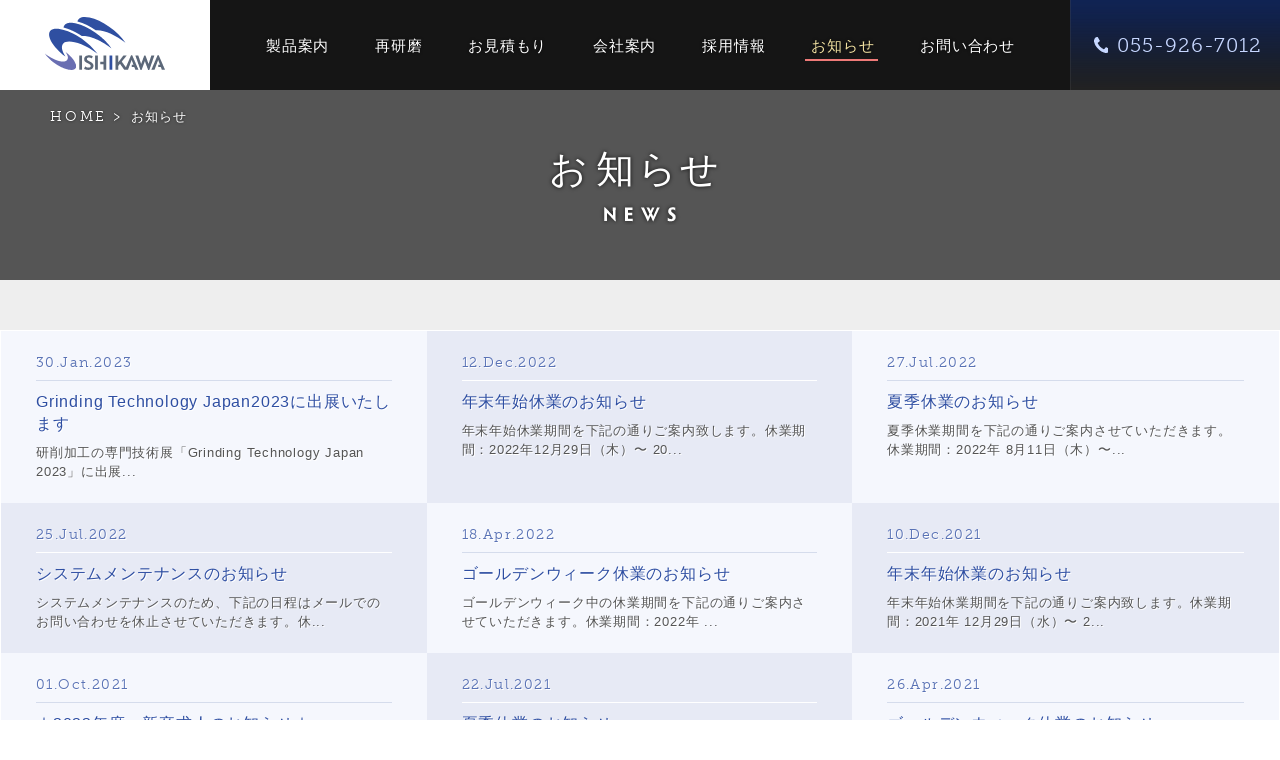

--- FILE ---
content_type: text/html
request_url: https://www.ishikawatool.co.jp/news/index_2.html
body_size: 4195
content:
<!doctype html>
<html lang="ja">
<head>
<meta charset="UTF-8">
<meta http-equiv="X-UA-Compatible" content="IE=edge">
<meta name="viewport" content="width=device-width">
<meta name="format-detection" content="telephone=no">
<meta name="description" content="株式会社 石川工具研磨製作所からの最新のお知らせを掲載しています。">
<title>お知らせ News 2-ページ目｜超硬切削工具なら石川工具研磨製作所</title>
<meta property="og:type" content="article">
<meta property="og:title" content="お知らせ News 2-ページ目｜超硬切削工具なら石川工具研磨製作所">
<meta property="og:description" content="株式会社 石川工具研磨製作所からの最新のお知らせを掲載しています。">
<meta property="og:url" content="https://www.ishikawatool.co.jp/news/">
<meta property="og:site_name" content="超硬切削工具なら株式会社石川工具研磨製作所">
<link rel="canonical" href="https://www.ishikawatool.co.jp/news/">
<link href="/favicon.ico" rel="shortcut icon">
<link rel="stylesheet" media="screen and (max-width: 767px)" href="/css/mobile.20230809.css?v=20240417">
<link rel="stylesheet" media="screen and (min-width: 768px)" href="/css/common.20230809.css?v=20240619">
<script>
(function(d) {
    var config = {	kitId: 'bmn8gep',	scriptTimeout: 3000,	async: true	},
    h=d.documentElement,t=setTimeout(function(){h.className=h.className.replace(/\bwf-loading\b/g,"")+" wf-inactive";},config.scriptTimeout),tk=d.createElement("script"),f=false,s=d.getElementsByTagName("script")[0],a;h.className+=" wf-loading";tk.src='https://use.typekit.net/'+config.kitId+'.js';tk.async=true;tk.onload=tk.onreadystatechange=function(){a=this.readyState;if(f||a&&a!="complete"&&a!="loaded")return;f=true;clearTimeout(t);try{Typekit.load(config)}catch(e){}};s.parentNode.insertBefore(tk,s)
})(document);
</script>
</head>

<body>
	<div id="globalHeader">
		<header id="GHead">
			<p id="homeLogo"><a href="/" class="homeLink">超硬切削工具の製造/再研磨・株）石川工具研磨製作所</a></p>
	
			<div id="nav-wrapp">
				<a id="trigger-overlay" class="menu-trigger" href="#"><span></span><span></span><span></span></a>
				<div class="overlay overlay-slidedown">
					<nav id="GNav">
						<ul id="globalNav">
							<li class="GNNormal"><a href="/products/">製品案内</a></li>
							<li class="GNDrop"><a href="/regrind/">再研磨</a>
								<a class="spDrop" href="#"></a>
								<ul id="GNLReg" class="GNDropList">
						            <li class="GNDItem"><a href="/regrind/"><span id="MM01" class="MMIM"></span>切削工具の再生サービス<br />取り扱い工具一覧<br />コーティング</a></li>
						            <li class="GNDItem"><a href="/regrind/drill-honing.html"><span id="MM12" class="MMIM"></span>超硬ドリルホーニング</a></li>
						            <li class="GNDItem"><a href="/regrind/remake.html"><span id="MM02" class="MMIM"></span>再製作サービス</a></li>
						            <li class="GNDItem GNDie11"><a href="/regrind/request.html"><span id="MM03" class="MMIM"></span>ご依頼方法</a></li>
								</ul>
							</li>
							<li class="GNNormal"><a href="/estimation/">お見積もり</a></li>
							<li class="GNDrop"><a href="/company/">会社案内</a>
								<a class="spDrop" href="#"></a>
								<ul id="GNLComp" class="GNDropList">
						            <li class="GNDItem"><a href="/company/"><span id="MM04" class="MMIM"></span>会社概要・沿革・アクセス</a></li>
						            <li class="GNDItem GNDie11"><a href="/company/factory.html"><span id="MM05" class="MMIM"></span>工場・主要設備</a></li>
						            <li class="GNDItem GNDie11"><a href="/company/sdgs.html"><span id="MM13" class="MMIM"></span>SDGsへの取り組み</a></li>
								</ul></li>
							<li class="GNDrop"><a href="/recruit/">採用情報</a>
								<a class="spDrop" href="#"></a>
								<ul id="GNLRec" class="GNDropList">
						            <li class="GNDItem"><a href="/recruit/"><span id="MM06" class="MMIM"></span>Recruit トップ</a></li>
						            <li class="GNDItem"><a href="/recruit/message.html"><span id="MM07" class="MMIM"></span>社長メッセージ</a></li>
						            <li class="GNDItem"><a href="/recruit/strategies.html"><span id="MM08" class="MMIM"></span>労働環境への取り組み</a></li>
						            <li class="GNDItem"><a href="/recruit/introduction.html"><span id="MM09" class="MMIM"></span>会社紹介・福利厚生</a></li>
						            <li class="GNDItem"><a href="/recruit/requirements.html"><span id="MM10" class="MMIM"></span>職種・募集要項</a></li>
						            <li class="GNDItem GNDie11"><a href="/recruit/entry.html"><span id="MM11" class="MMIM"></span>エントリー</a></li>
								</ul>
							</li>
							<li class="GNNormal current"><a>お知らせ</a></li>
							<li class="GNNormal"><a href="/contact/">お問い合わせ</a></li>
						</ul>
					</nav>
				</div>
			</div>
			<div id="GTelInfo">
				<p id="GTel"><em id="GTelNum">055-926-7012</em></p>
			</div>
		</header>
	</div>

	<div class="pageHead">
		<div class="geneSecEyecatch">
			<h1 id="newsST" class="geneSecPTitle"><span class="ls20">お</span>知らせ</h1>
			<p id="newsPTEn" class="geneSecPTEn">NEWS</p>
		</div>
		<nav id="breadcrumbs">
			<ul class="BCNav">
				<li id="BCHome" class="BCItem"><a href="/">HOME</a></li><li class="BCItem">お知らせ</li>
			</ul>
		</nav>
	</div>

	<div id="newsTop" class="BGGray">
		<div id="newsList">
			<div class="newsItem"><a href="https://www.ishikawatool.co.jp/news/2023/01/grinding-technology-japan2023.html">
				<time datetime="2023-01-30">30.Jan.2023</time>
				<dl class="NIContents">
					<dt>Grinding Technology Japan2023に出展いたします</dt>
					<dd>研削加工の専門技術展「Grinding Technology Japan 2023」に出展...</dd>
				</dl></a>
			</div>
			<div class="newsItem"><a href="https://www.ishikawatool.co.jp/news/2022/12/post-17.html">
				<time datetime="2022-12-12">12.Dec.2022</time>
				<dl class="NIContents">
					<dt>年末年始休業のお知らせ</dt>
					<dd>年末年始休業期間を下記の通りご案内致します。休業期間：2022年12月29日（木）〜 20...</dd>
				</dl></a>
			</div>
			<div class="newsItem"><a href="https://www.ishikawatool.co.jp/news/2022/07/post-16.html">
				<time datetime="2022-07-27">27.Jul.2022</time>
				<dl class="NIContents">
					<dt>夏季休業のお知らせ</dt>
					<dd>夏季休業期間を下記の通りご案内させていただきます。休業期間：2022年 8月11日（木）〜...</dd>
				</dl></a>
			</div>
			<div class="newsItem"><a href="https://www.ishikawatool.co.jp/news/2022/07/post-15.html">
				<time datetime="2022-07-25">25.Jul.2022</time>
				<dl class="NIContents">
					<dt>システムメンテナンスのお知らせ</dt>
					<dd>システムメンテナンスのため、下記の日程はメールでのお問い合わせを休止させていただきます。休...</dd>
				</dl></a>
			</div>
			<div class="newsItem"><a href="https://www.ishikawatool.co.jp/news/2022/04/post-14.html">
				<time datetime="2022-04-18">18.Apr.2022</time>
				<dl class="NIContents">
					<dt>ゴールデンウィーク休業のお知らせ</dt>
					<dd>ゴールデンウィーク中の休業期間を下記の通りご案内させていただきます。休業期間：2022年 ...</dd>
				</dl></a>
			</div>
			<div class="newsItem"><a href="https://www.ishikawatool.co.jp/news/2021/12/post-13.html">
				<time datetime="2021-12-10">10.Dec.2021</time>
				<dl class="NIContents">
					<dt>年末年始休業のお知らせ</dt>
					<dd>年末年始休業期間を下記の通りご案内致します。休業期間：2021年 12月29日（水）〜 2...</dd>
				</dl></a>
			</div>
			<div class="newsItem"><a href="https://www.ishikawatool.co.jp/news/2021/10/2023.html">
				<time datetime="2021-10-01">01.Oct.2021</time>
				<dl class="NIContents">
					<dt>☆2023年度　新卒求人のお知らせ☆</dt>
					<dd>10/3（日）グランシップ静岡で開催する「しずキャリセミナー　インターンシップ＆業界研究」...</dd>
				</dl></a>
			</div>
			<div class="newsItem"><a href="https://www.ishikawatool.co.jp/news/2021/07/post-12.html">
				<time datetime="2021-07-22">22.Jul.2021</time>
				<dl class="NIContents">
					<dt>夏季休業のお知らせ</dt>
					<dd>夏季休業期間を下記の通りご案内させていただきます。休業期間：2021年 8月11日（水）〜...</dd>
				</dl></a>
			</div>
			<div class="newsItem"><a href="https://www.ishikawatool.co.jp/news/2021/04/post-11.html">
				<time datetime="2021-04-26">26.Apr.2021</time>
				<dl class="NIContents">
					<dt>ゴールデンウィーク休業のお知らせ</dt>
					<dd>ゴールデンウィーク中の休業期間を下記の通りご案内させて頂きます。休業期間：2021年　5月...</dd>
				</dl></a>
			</div>
			<div class="newsItem"><a href="https://www.ishikawatool.co.jp/news/2021/01/grinding-technology-japan-2021.html">
				<time datetime="2021-01-26">26.Jan.2021</time>
				<dl class="NIContents">
					<dt>Grinding Technology Japan 2021に出展します！</dt>
					<dd>3月2日（火）～4日（木）に開催されるGrinding Technology Japan ...</dd>
				</dl></a>
			</div>
			<div class="newsItem"><a href="https://www.ishikawatool.co.jp/news/2020/12/post-10.html">
				<time datetime="2020-12-04">04.Dec.2020</time>
				<dl class="NIContents">
					<dt>年末年始休業のお知らせ</dt>
					<dd>年末年始休業期間を下記の通りご案内致します。休業期間：2020年 12月26日（土）〜 2...</dd>
				</dl></a>
			</div>
			<div class="newsItem"><a href="https://www.ishikawatool.co.jp/news/2020/07/post-9.html">
				<time datetime="2020-07-24">24.Jul.2020</time>
				<dl class="NIContents">
					<dt>夏季休業のお知らせ</dt>
					<dd>夏季休業期間を下記の通りご案内致します。休業期間：2020年 8月8日（土）〜 8月16日...</dd>
				</dl></a>
			</div>
			<div class="newsItem"><a href="https://www.ishikawatool.co.jp/news/2020/05/post-8.html">
				<time datetime="2020-05-27">27.May.2020</time>
				<dl class="NIContents">
					<dt>☆トランザーフィルター日本(株)様 動画コンテンツにて当社が紹介されました☆</dt>
					<dd>この度、トランザーフィルター日本(株) YouTube channelにおいて【トランザー...</dd>
				</dl></a>
			</div>
			<div class="newsItem"><a href="https://www.ishikawatool.co.jp/news/2020/05/post-7.html">
				<time datetime="2020-05-11">11.May.2020</time>
				<dl class="NIContents">
					<dt>☆新卒求人のご案内☆</dt>
					<dd>新型コロナウイルス対策の一環としてweb会社案内説明会とweb採用選考を始めました。web...</dd>
				</dl></a>
			</div>
			<div class="newsItem"><a href="https://www.ishikawatool.co.jp/news/2020/04/post-6.html">
				<time datetime="2020-04-22">22.Apr.2020</time>
				<dl class="NIContents">
					<dt>ゴールデンウィーク休業のお知らせ</dt>
					<dd>ゴールデンウィーク中の休業期間を下記の通りご案内させて頂きます。休業期間：2020年　5月...</dd>
				</dl></a>
			</div>
		</div>

		<div id="newsListNavi">
			<a href="https://www.ishikawatool.co.jp/news/index_3.html" class="link_next">NEXT</a>
		</div>
	</div>

	<div id="BNArea02">
    	<p id="honingBN" class="botBanner"><a href="/regrind/drill-honing.html">「超硬ドリルNCホーニング」新品時のクオリティ、長寿化・コスト削減！</a></p>
		<p id="testBN" class="botBanner"><a href="/regrind/request.html">「再研磨のご依頼はこちら」ハイクオリティな品質をぜひお試し下さい！</a></p>
    	<p id="catalogBN" class="botBanner"><a href="/products/index.html#proCatalog"><span id="catIco">製品カタログ</span><span id="BNCatName"></span></a></p>
	</div>

	<footer>
		<aside id="bottomInfo">
			<nav id="bottomNavi">
				<div class="LBNav">
					<div id="BNav01">
						<p><a href="/products/">製品案内</a></p>
						<p><a href="/regrind/">再研磨<span class="LBSub">切削工具の再生サービス・取り扱い工具一覧・コーティング</span></a></p>
						<ul class="BNavUL">
                        	<li><a href="/regrind/drill-honing.html">超硬ドリルホーニング</a></li>
							<li><a href="/regrind/remake.html">再製作サービス</a></li>
							<li><a href="/regrind/request.html">ご依頼方法</a></li>
						</ul>
					</div>
					<div id="BNav02">
						<p><a href="/estimation/">お見積もり</a></p>
						<p><a href="/news/">お知らせ</a></p>
						<p><a href="/contact/">お問い合わせ</a></p>
					</div>
				</div>

				<div class="RBNav">
					<div id="BNav03">
						<p><a href="/company/">会社案内<span class="LBSub">会社概要・沿革・アクセス</span></a></p>
						<ul class="BNavUL">
							<li><a href="/company/factory.html">工場・主要設備</a></li>
							<li><a href="/company/sdgs.html">SDGsへの取り組み</a></li>
						</ul>
						<p><a href="/recruit/">採用情報</a></p>
						<ul class="BNavUL">
							<li><a href="/recruit/message.html">社長メッセージ</a></li>
							<li><a href="/recruit/introduction.html">会社紹介・福利厚生</a></li>
							<li><a href="/recruit/strategies.html">労働環境への取り組み</a></li>
							<li><a href="/recruit/requirements.html">職種・募集要項</a></li>
							<li><a href="/recruit/entry.html">エントリー</a></li>
						</ul>
					</div>

					<div id="BNav04">
						<ul class="BNSub">
							<li><a href="/legal/">ご利用規約・プライバシーポリシー</a></li>
							<li><a href="/sitemap/">サイトマップ</a></li>
						</ul>
					</div>
				</div>

			</nav>

			<section id="bottomCompInfo">
				<h3 class="BIName">株式会社 石川工具研磨製作所</h3>
				<p class="BIAddress">〒410-0001 静岡県沼津市足高396-82</p>

				<div id="bottomContact">
					<dl id="BCNav">
						<dt>お問い合わせ</dt>
						<dd id="BCTel">055-926-7012</dd>
						<dd id="BCFax" class="ls10">FAX: 055-926-5541</dd>
					</dl>

					<p id="BCContact"><a href="/contact/"><span class="ls10">Web</span>からのお問い合わせ</a></p>
				</div>
			</section>
		</aside>

		<div id="FCopyright">
			<small class="copyright">&#9400; ISHIKAWA Tool Grind Co.,Ltd.<span class="spNFalse"> </span><span class="spNBlock">All Rights Reserved.</span></small>
		</div>
	</footer>

	<div id="returnBT"><p><a href="#" title="ページの先頭へ戻る">PAGE TOP</a></p></div>

	<script src="https://ajax.googleapis.com/ajax/libs/jquery/2.2.4/jquery.min.js"></script>

	<!--[If IE 9]><script src="/js/common.legacy-ie.js"><![endif]-->
	<!--[if !IE]> --><script src="/js/common.20190511.js"></script><!-- <![endif]-->
</body>

</html>

--- FILE ---
content_type: text/css
request_url: https://www.ishikawatool.co.jp/css/common.20230809.css?v=20240619
body_size: 28355
content:
@charset "utf-8";

/* -------------------------------------------
Auther: design studio tom'sOne
        Tommy Tsutsui
        https://toms1.net/
Last modefied: 30/Sep/2018
------------------------------------------- */

/* -------------------------------------------
 Reset
------------------------------------------- */
html{font-size:62.5%;}body,a,address,header,html,iframe,nav{padding:0;margin:0}address,header,html,iframe,nav{border:0;outline:0}abbr,article,aside,audio,b,canvas,cite,code,del,details,dfn,em,fieldset,figcaption,figure,form,hgroup,i,img,ins,kbd,label,legend,mark,menu,object,pblockquote,pre,q,samp,span,strong,sub,summary,sup,time,var,video{background:0 0;margin:0;padding:0;border:0;outline:0}footer,h1,h2,h3,h4,h5,h6,p,section,small{border:0;outline:0}address,article,aside,details,figcaption,figure,footer,header,hgroup,menu,nav,section{display:block}ul{list-style:none}blockquote,q{quotes:none}blockquote:after,blockquote:before,q:after,q:before{content:'';content:none}a img,figure{vertical-align:top}abbr[title],dfn[title]{cursor:help}input,select{vertical-align:middle}noscript{margin:0}

/* Desktop Hide Items */
#trigger-overlay, .spDrop, #NCHInfo, #stSDGsBPoint { display: none !important; }

/* -------------------------------------------
 Fonts
------------------------------------------- */
.TECopy, .spTECopy, .spTECopy01, .spTECopy02, #RMeritST, #greetingCatch, #compSlogan, .CSLWord,
.facSecCopy, .facSecCopy02, #researcSubCopy, #compIntroSubCopy, #ourJob, #completionST {
 font-family: "yu-mincho-pr6", "ヒラギノ明朝 Pro W3", "Hiragino Mincho Pro", "ＭＳ Ｐ明朝", "MS PMincho", serif, "HG明朝E", serif; font-feature-settings : "palt"; }


.win10 .TECopy, .win10 #RMeritST, .win10 #greetingCatch, .win10 #compSlogan, .win10 .CSLWord,
.win10 .facSecCopy, .win10 .facSecCopy02, .win10 #researcSubCopy, .win10 #compIntroSubCopy,
.win10 #completionST { font-family: "yu-mincho-pr6n"; font-weight: 400; }

.win7 .TECopy, .win7 #RMeritST, .win7 #greetingCatch, .win7 #compSlogan, .win7 .CSLWord,
.win7 .facSecCopy, .win7 .facSecCopy02, .win7 #researcSubCopy, .win7 #compIntroSubCopy,
.win7 #completionST { font-family: "yu-mincho-pr6n"; font-weight: 500; }

.win7 #pageTitle {
 font-family: source-han-sans-japanese; font-weight: bold; }

.win7 #globalNav, .win7 .BIName, .win7 #MHTit, .win7 .STType01, .win7 .STType02, .win7 .LBT01,
.win7 .TCBCopy, .win7 .TCTJP, .win7 .STBlue01, .win7 .CFCST, .win7 .generalPTitle, .win7 .geneSecPTitle,
.win7 .formProgress, .win7 .QIName, .win7 .regrindTopST, .win7 .RMItem h3, .win7 .RFlowItem h3,
.win7 #remakeNST, .win7 #retHowToFill h4, .win7 .CAKind, .win7 .lineST, .win7 .facCST, .win7 #RDCST,
.win7 #remakeNST, .win7 .FNavi, .win7 .SWETit, .win7 .compIntroST, .win7 .hopeItem h3, .win7 .OCCItem h3,
.win7 #recARTA th, .win7 #recSessionMap h3, .win7 .LCInner dt, .win7 .SIMain, .win7 .SISub, .win7 .SISec,
.win7 #copyNT3, .win7 .honingSubCatch, .win7 #OHEst, .win7 .HWItem h4, .win7 .HTItem h4, .win7 .HTISpec,
.win7 #DLifeST, .win7 #DLifeContents h4, .win7 #NCHST, .win7 #NCProST, .win7 #NCProList, .win7 #RHCCopy {
 font-family: source-han-sans-japanese; }

.msm, .CFCNum, #venturion, .RFNum, .recMNum {
 font-family: 'museo-slab'; font-weight: 500; }

.msr, #BCHome, .BCItem a:after, #GTelNum, #BCTel, #BCFax, .copyright, .TEEnCopy, .TCBTit, .TCBMore, #topInfo h3,
.STType01 em, .CIImage figcaption, .QINum, .RMNum, .GTIMItem, .FCSTEn, .MeasuringName, .eqHead, .SWETEn,
.hopeItem em, .OCCItem em, .CATeleNum, .newsItem time, #newsList a:after, .NHTime, .newsTopList {
 font-family: 'museo-slab'; font-weight: 300; }

.win7 #GTelNum { font-weight: 500; }

#GTelNum {
 -webkit-transform: scale(1, .9); transform: scale(1, .9); -webkit-transform-origin: top left; transform-origin: top left; }

.win #GTelNum {
 -webkit-transform: scale(1, .95); transform: scale(1, .95);
 -webkit-transform-origin: top left; transform-origin: top left; }

.tsWhite, .GNDItem, #proLineup, #order-made, #RMeritST, .GTIMItem figcaption, #HToolST, #HToolCopy, #coatingST,
#coatingInfo, #regTST03, #RFlowST, #recMST, #overviewST, #philosophyST, #accessST, #factoryST, #RDInner,
#FEquipST, #FEquipSubCopy, .newsItem, #entryNavi a, #honingTit02,#compOverview {
 text-shadow: rgba(255,255,255,1) 1px 1px 0; }

#globalNav li { text-shadow: rgba(0,0,0,.8) 0 0 3px; }

#globalNav .GNDItem, .LBT01, .newsItem a:after, #entryNavi a:hover { text-shadow: none; }

/* -------------------------------------------
 Common
------------------------------------------- */
@font-face { font-family: "Yu Gothic M"; src: local("Yu Gothic Medium"); }
@font-face { font-family: "Yu Gothic M"; src: local("Yu Gothic Bold"); font-weight: bold; }

body {
 position: relative; color: #333; background: #fff; -webkit-text-size-adjust: 100%; font-size: 1em;
 font-family: -apple-system, BlinkMacSystemFont, "Helvetica Neue", HelveticaNeue, "Segoe UI", "游ゴシック体", YuGothic, "Yu Gothic M", "游ゴシック Medium", "Yu Gothic Medium", "ヒラギノ角ゴ ProN W3", "Hiragino Kaku Gothic ProN W3", HiraKakuProN-W3, "ヒラギノ角ゴ ProN", "Hiragino Kaku Gothic ProN", "ヒラギノ角ゴ Pro", "Hiragino Kaku Gothic Pro", "メイリオ", Meiryo, Osaka, "ＭＳ Ｐゴシック", "MS PGothic", sans-serif;
 line-height: 1; width: 100%; min-width: 1200px; z-index: 1; }

#globalHeader, .pageHead, footer, #topBanner, .mainContents, .BGGray { width: 100%; margin: 0; position: relative; }
.pageHead, footer { overflow: hidden; }

.homeLink, #nextHN a:after, #GTelInfo:after, #bottomCompInfo, #BCTel:before {
 background-image: url(../common_im/common2023.svg);
 background-repeat: no-repeat; background-size: 150px 128px; }

.BGGray { background: #eee; }
.BGBeige { background: #f5f2ec; }

.autoIM { width: 100%; height: auto; }

.fLeft  { float: left; }
.fRight { float: right; }

figure img { width: 100%; height: auto; vertical-align: top; }

.rota15 { display: inline-block; -webkit-transform: rotate(15deg); transform: rotate(15deg); }
.rota25 { display: inline-block; -webkit-transform: rotate(25deg); transform: rotate(25deg); }

.ls0 { letter-spacing: 0; } .ls05 { letter-spacing: .05em; } .ls10 { letter-spacing: .1em; }
.ls15 { letter-spacing: .15em; } .ls20, .win .ieLs20 { letter-spacing: .2em; } .ls30 { letter-spacing: .3em; }
.ls50 { letter-spacing: .5em; } .ls100 { letter-spacing: 1em; }

.lsM05 { letter-spacing: -.05em; } .lsM10 { letter-spacing: -.1em; } .lsM15 { letter-spacing: -.15em; }
.lsM20 { letter-spacing: -.2em; } .lsM25 { letter-spacing: -.25em; }

.lsMinus01 { margin: 0 -.1em; } .lsMinus02 { margin: 0 -.2em; } .lsMinus45 { margin: 0 -.45em; }

.padTop30 { padding-top: 30px; } .padTop40 { padding-top: 40px; } .padTop50 { padding-top: 50px; }

/* Flex Box */
#globalNav, #topBN, #topComBN, .BCNav, #BNArea, #BNArea02, #catalogs, #bestQuality, .HToolList, #RMContents,
.facSubContainer, #factoryNav, #equipContainer, #midCNavi, #hopeful, #welfareContents, #contactAddress, #newGraduateBN,
#entryNavi, #sitemapContents, #effortsUpper {
 display: -webkit-flex; display: flex; -webkit-justify-content: space-between; justify-content: space-between;
 -webkit-flex-flow: row wrap; flex-flow: row wrap; }

/* Main Container */
#globalHeader { z-index: 10; }

.pageHead { background: #555; width: 100%; margin-top: -90px; z-index: 1; }

.pageEyecatch, .generalEyecatch, .geneSecEyecatch, .postEyecatch {
 max-width: 1340px; height: 500px; margin: 0 auto; position: relative; }
.generalEyecatch { height: 230px; } .geneSecEyecatch { height: 280px; } .postEyecatch { height: 180px; }

.mainHead, .sec0, .sec40, .sec50, .sec60, .sec70, .sec80, .secTop50 {
 width: 1100px; margin: 0 auto; position: relative; }

.mainHead { padding: 80px 0 75px; }

.sec40 { padding: 40px 0 0; } .sec50 { padding: 50px 0; } .sec60 { padding: 60px 0; }
.sec70 { padding: 70px 0 60px; } .sec80 { padding: 80px 0 60px; } .secTop50 { padding: 50px 0 0; }

/* Sub Container */
.PLContainer520 { width: 520px; padding-left: 40px; }

.copyBox520 { width: 520px; }

.w530 { width: 530px; } .w480 { width: 480px; }

.WContainer90 { background: #fff; width: 920px; margin-top: 40px; padding: 50px 90px; }

/* Page title */
#pageTitle, .generalPTitle, .geneSecPTitle {
 position: absolute; top: 270px; left: 0; text-shadow: rgba(0,0,0,.85) 0 0 4px;
 color: #fff; font-size: 3.8rem; text-align: center; letter-spacing: .1em; width: 100%; margin: 0; }
.generalPTitle { top: 130px; font-weight: normal; } .geneSecPTitle { top: 150px; font-weight: normal; }

.win7 .generalPTitle, .win7 .geneSecPTitle { font-size: 3.7rem; }

.PTEn, .genPTEn, .geneSecPTEn, #postPTEn { position: absolute; top: 320px; left: 50%; height: 25px; margin: 0; }
.genPTEn { top: 180px; } .geneSecPTEn { top: 200px; } #postPTEn { top: 120px; }

/* Sub title */
#MHTit { color: #333; font-size: 3.2rem; font-weight: normal; line-height: 1.4; margin: 0; width: 520px; }
.win7 #MHTit { font-size: 3.1rem; }

.STType01 {
 color: #3372cc; font-size: 3.2rem; line-height: 1.4; font-weight: normal; letter-spacing: .05em;
 margin: 0; padding: 20px 40px 0 40px; display: inline-block; position: relative; }
.win7 .STType01 { font-size: 3.1rem; }

.STType01:before, #sitemap:before {
 content: ''; position: absolute; top: 0; left: 0;
 width: 0; height: 0; display: block; border-style: solid; border-width: 10px 10px 0 0;
 border-color: #f02e00 transparent transparent transparent; }

.STType01 em {
 color: #999; font-size: 1.3rem; font-style: normal; line-height: 1; letter-spacing: .1em; display: block; }
.win7 .STType01 em { margin-top: 3px; }

.STType02 { font-size: 2.4rem; letter-spacing: .05em; margin: 0; padding: 20px 0 0; }

.STBlue01 { color: #3372cc; font-size: 2.2rem; margin: 18px 0 0; }

.lineST { color: #4e4e4e; letter-spacing: .05em; padding-bottom: 8px; position: relative; }

.lineST:before, .lineST:after { content: ''; position: absolute; bottom: 0; left: 0; height: 1px; display: block; }
.lineST:before { background: #ddd; width: 100%; z-index: 1; }
.lineST:after { background: #6989d9; z-index: 5; }

.secondCatch {
 font-size: 3rem; font-weight: normal; letter-spacing: .035em; margin: 0; padding: 40px 0 0 40px; }

.win7 .secondCatch { font-size: 2.8rem; letter-spacing: .1em; }

/* Common Copy */
.MHCopy { font-size: 1.6rem; line-height: 2; letter-spacing: .075em; margin: 2em 0 0; width: 520px; }

.SubCopy01, .SubCopy02, .SubCopy03 {
 font-size: 1.6rem; line-height: 1.4; letter-spacing: .075em; margin: 0; display: inline-block; vertical-align: 1.6em; }
.SubCopy02 { vertical-align: .75em; } .SubCopy03 { vertical-align: 3em; }

.copyType01, .copyType02 { line-height: 1.8; letter-spacing: .05em; margin: 0; }
.copyType01 { font-size: 1.5rem; }

.copyType02 { font-size: 1.4rem; margin-top: 10px; }

/* Breadcrumbs List */
#breadcrumbs { position: absolute; top: 110px; left: 50px; }

.BCNav { margin: 0; padding: 0; }

.BCItem {
 color: #fff; font-size: 1.3rem; letter-spacing: .06em; text-shadow: rgba(0,0,0,.7) 0 0 3px; display: block; }
#BCHome { font-size: 1.4rem; letter-spacing: .2em; }

.BCItem a {
 color: #fff; padding: 0 24px 0 0; text-decoration: none; padding-bottom: 5px; display: inline-block;
 cursor: pointer; overflow: hidden; position: relative; }
.BCItem a:hover { color: #fff500; }

.BCItem a:after {
 content: '>'; position: absolute; top: -1px; right: 7px; color: #fff; font-size: 1.5rem; display: block;
 -webkit-transform: scale(.8, 1.2); transform: scale(.8, 1.2); }

/* Page Nav */
#pageNav { max-width: 1100px; margin: 8px auto 0; padding-bottom: 8px; position: relative; }

.PNList, .recNavList {
 display: -webkit-flex; display: flex; -webkit-align-items: stretch; align-items: stretch;
 -webkit-flex-flow: row wrap; flex-flow: row wrap; margin: 0; padding: 0; overflow: hidden; }

.PNList li, .recNavList li {
 flex-grow: 1; font-size: 1.5rem; text-align: center; letter-spacing: .1em; margin: 0; display: block; }

.PNL02 li { width: 50%; } .PNL03 li { width: 33.33%; } .PNL04 li { width: 25%; }
.PNL05 li, .recNavList li { width: 20%; }

.PNList li a, .recNavList li a {
 color: #e2e2e2; text-decoration: none;
 padding: 9px 0 16px; display: block; border-left: 1px solid #a5a5a5; position: relative; }
.recNavList li a { padding: 16px 0 19px; }

.win7 .PNList li a, .win7 .recNavList li a { color: #f2f2f2; }

.PNList li:last-of-type a, .recNavList li:last-of-type a { border-right: 1px solid #a5a5a5; }

.PNList li a:after, .recNavList li a:after {
 content: ''; position: absolute; top: 0; left: 0; background: #f27900; z-index: -1;
 width: 0; height: 100%; display: block; -webkit-transform-origin: left top; transform-origin: left top; }
.PNList li a:hover:after, .recNavList li a:hover:after { width: 100%; }

.recNavList .current a:after { display: none; }
.win10.ie11 .recNavList .current a { padding-top: 12px; }

.PNList li a:before {
 content: ''; position: absolute; bottom: 6px; left: 50%; width: 0; height: 0; margin-left: -3.5px;
 border-style: solid; border-width: 5px 3.5px 0 3.5px; border-color: #cccccc transparent transparent transparent; }
.PNList li a:hover:before { bottom: 4px; }

/* Images */
.MHImage { position: absolute; top: 80px; right: 0; width: 520px; margin: 0; }

/* Link Button */
.LBT01, .LBT02 {
 font-size: 1.8rem; text-align: center; letter-spacing: .035em; margin: 40px auto 0; position: relative; }
.LBT02 { font-size: 1.6rem; margin-top: 30px; }

.LBT01 a, .LBT02 a {
 color: #fff; text-decoration: none; padding: 20px 60px 18px; display: inline-block;
 cursor: pointer; overflow: hidden; position: relative; z-index: 1; }
.LBT02 a { padding: 14px 20px; }

.win7 .LBT01 a { padding: 18px 60px 20px; } .win7 .LBT02 a { padding: 15px 20px 13px; }
.win7.chrome .LBT01 a { padding: 17px 60px 21px; } .win7.chrome .LBT02 a { padding: 14px 20px; }

.win10.ie11 .LBT01 a { padding: 22px 60px 16px; } .win10.ie11 .LBT02 a { padding: 17px 20px 13px; }
.win10.chrome .LBT01 a { padding: 18px 60px; } .win10.chrome .LBT02 a, .edge .LBT02 a { padding: 14px 20px; }
.edge .LBT01 a { padding: 19px 60px; } .win10.firefox .LBT01 a { padding: 18px 60px 20px; }

.LBAC { display: block; position: relative; z-index: 1; }

.LBT01 a:before, .LBT01 a:after, .LBT02 a:before, .LBT02 a:after {
 content: ''; position: absolute; top: 0; left: 0; display: block; }
.LBT01 a:before, .LBT02 a:before { background: #4d6cbf; width: 100%; height: 100%; z-index: -1; }

.LBAC:after {
 content: ''; position: absolute; top: 50%; right: -26px; width: 6px; height: 6px; margin-top: -4px;
 border-top: 2px solid #fff; border-right: 2px solid #fff; display: block;
 -webkit-transform: rotate(45deg); transform: rotate(45deg); }
a:hover .LBAC:after { right: -28px; }

.win7 .LBAC:after, .win10.firefox .LBAC:after { margin-top: -2px; } .win10.ie11 .LBAC:after { margin-top: -6px; }

.LBT01 a:after, .LBT02 a:after {
 top: -40%; left: 45%; background: #f07200; width: 10px; height: 10px;
 -webkit-border-radius: 50%; border-radius: 50%; z-index: -1; }

.LBT01 a:hover:after, .LBT02 a:hover:after { left: -20%; width: 150%; height: 200%; opacity: 1; }

/* Bottom Banner */
#BNArea, #BNArea02 {
 width: 1100px; margin: 0 auto; padding: 50px 0; position: relative; }
#BNArea { border-top: 1px solid #d5d5d5; }

#BNArea:after {
 content: ''; position: absolute; top: -2px; left: 50%;
 background: #6b89d9; width: 120px; height: 3px; margin-left: -60px; display: block; }

.botBanner { margin: 0; position: relative; z-index: 1; }

.botBanner a { width: 350px; height: 120px; position: relative; z-index: 5; }

#testBN { background: #e7f2d7; }
#mynaviBN, #mynaviBN2021 { background: #fff; }

#testBN a, #mynaviBN a, #mynaviBN2021 a { width: 348px; height: 118px; }

#testBN a { background: url(../common_im/request_bn.png) no-repeat 0 0; margin: 1px; }
#mynaviBN a { background: url(../common_im/mynavi2020_bn.png) no-repeat 0 0; border: 1px solid #ccc; }
#mynaviBN2021 a { background: url(../common_im/mynavi2021_bn.png) no-repeat 0 0; border: 1px solid #ccc; }
#remakeBN a { background: url(../common_im/remake_bn.png) no-repeat 0 0; }
#honingBN a { background: url(../common_im/honing_bn.png) no-repeat 0 0; }
#sjcBN a { background: url(../common_im/sjc_bn.png) no-repeat 0 0; }

#ARMynavi { margin-top: 20px; width: 263px; }
#ARMynavi #mynaviBN a { background-size: 261px 88px; width: 261px; height: 88px; }

#mynaviBN a:hover { border-color: #a2d2f2; }

#testBN:before, #mynaviBN:before, #mynaviBN2021:before, #remakeBN:before, #remakeBN:after, #honingBN:before, #honingBN:after, #sjcBN a:after {
 content: ''; position: absolute; top: 0; left: 0; width: 0; height: 100%; display: block; z-index: -1; }

#testBN:before { background: #ffc269; }
#mynaviBN:before, #mynaviBN2021:before { background: #d7f7ff; }

#remakeBN:before, #honingBN:before { width: 100%; -webkit-transform: scale(1); transform: scale(1); }

#remakeBN:before { background: url(../common_im/remake_bg.jpg) no-repeat 0 0;}
#remakeBN:after, #honingBN:after { background: rgba(120,40,0,.35); width: 100%; opacity: 0; z-index: 0; }

#honingBN:after { background: rgba(0,0,0,.25); }
#honingBN:before { background: url(../common_im/honing_bg.jpg) no-repeat 0 0; }

#testBN:hover:before, #mynaviBN:hover:before, #mynaviBN2021:hover:before { width: 100%; }
#remakeBN:hover:before, #honingBN:hover:before { -webkit-transform: scale(1.2); transform: scale(1.2); }
#remakeBN:hover:after, #honingBN:hover:after { opacity: 1; }

#sjcBN a:after {
  background: url(../common_im/sjc_bn.png) no-repeat 0 -120px; -webkit-transform-origin: left top; transform-origin: left top; z-index: 10; }
#sjcBN a:hover:after { width: 100%; }

/* Common Header
------------------------------------------- */
#GHead {
 min-width: 1200px; height: 90px; margin: 0; overflow: visible; position: relative; }

#homeLogo { position: absolute; top: 0; left: 0; background: #fff; width: 210px; height: 90px; margin: 0; }

.homeLink { position: absolute; top: 17px; left: 45px;
 background-position: 0 0; width: 120px; height: 53px; z-index: 1; }

 .homeLink:hover { opacity: .65;}

#globalHeader.fixed { position: fixed; top: 0; left: 0; height: 60px; z-index: 9999; }

#globalHeader.fixed #GHead, #globalHeader.fixed { height: 60px; }

#globalHeader.fixed #homeLogo { height: 60px; }
#globalHeader.fixed .homeLink { top: 8px; left: 57px; background-size: 120px 102.4px; width: 96px; height: 43px; }

/* Head Telephpne */
#GTelInfo {
 position: absolute; top: 0; right: 0;
 background: url(../common_im/headtel_bg.png) repeat-x 0 0; width: 209px; height: 90px; margin: 0; }

#GTelInfo:before {
 content: ''; position: absolute; top: 0; left: -1px; opacity: .75; display: block;
 background: url(../common_im/headtel_bg.png) no-repeat 0 0; width: 1px; height: 100%; }

#GTelInfo:after {
 content: ''; position: absolute; top: 37px; left: 21px;
 background-position: -128px 0; width: 16px; height: 16px; display: block; }
.win7 #GTelInfo:after { left: 19px; }

#GTel { margin: 35px 0 0 46px; position: relative; }
.win7 #GTel { margin: 36px 0 0 43px; }

#GTelNum { color: #c7d7ff; font-size: 2rem; font-style: normal; letter-spacing: .05em; margin: 0; }

#globalHeader.fixed #GTelInfo { background-image: url(../common_im/headtel_fixed.png); height: 60px; }
#globalHeader.fixed #GTelInfo:after { top: 22px; }
#globalHeader.fixed #GTel { margin-top: 20px; } .win7 #globalHeader.fixed #GTel { margin-top: 21px; }

/* Global nav */
#GNav {
 position: absolute; top: 0; left: 210px; background: rgba(0,0,0,.75);
 width: calc(100% - 420px); height: 90px; margin: 0; }

#globalNav { font-size: 1.5rem; text-align: center; max-width: 820px; margin: 0 auto; padding: 33px 50px 0; }
.win10.ie11 #globalNav { padding-top: 34px; }

#globalHeader.fixed #GNav { height: 60px; }
#globalHeader.fixed #globalNav { font-size: 1.5rem; padding-top: 17px; }
.win10.ie11 #globalHeader.fixed #globalNav { padding-top: 20px; }

#globalNav li { letter-spacing: .05em; margin: 0; white-space: nowrap; display: block; position: relative; }

.GNDrop a, .GNNormal a { padding: 5px 5px 8px 6px; }
#globalNav a { color: #fff; text-decoration: none; }
#globalNav a:hover { color: #7ef2ff; }

#globalNav > .GNNormal.current a, #globalNav > .GNDrop .current, #globalNav > .GNNormal.current a:hover { color: #f2e2a2; }

#globalNav > .GNDrop { position: relative; }

.GNDropList {
 display: -webkit-flex; display: flex; -webkit-justify-content: space-between; justify-content: space-between;
 -webkit-flex-flow: row wrap; flex-flow: row wrap; position: absolute; top: 20px;
 margin: 0; padding: 45px 40px 30px; visibility: hidden; opacity: 1; z-index: 99999; }

.GNDrop:hover .GNDropList { top: 20px; visibility: visible; opacity: 1; }

.GNDropList:after {
 content: ''; position: absolute; top: 22px; left: 0; display: block; z-index: -1;
 background: rgba(255,255,255,.95); width: 100%; height: calc(100% - 24px); border: 1px solid #bbb;
 -webkit-transition: all .25s ease-in-out; transition: all .25s ease-in-out; }

#GNLReg { left: -230px; width: 440px; } #GNLComp { left: -350px; width: 680px; } #GNLRec { left: -350px; width: 680px; }

#globalNav .GNDItem {
 text-align: left; line-height: 1.4; white-space: normal; width: 200px; margin-top: 15px; display: block; }
#globalNav .GNDItem a, #globalNav > .GNDrop .GNDItem a { color: #4e4e4e; padding: 0 0 3px; }
#globalNav .GNDItem a:hover { color: #0ac; }

#globalNav .current a, #globalNav .current { cursor: default; }
#globalNav .GNDItem.current a { color: #999; }
#globalNav .GNDItem.current a:after { display: none; }

.ie11 #globalNav .GNDie11, .win.firefox #globalNav .GNDie11 { margin-right: -40px; }

.MMIM {
 background-image: url(../common_im/mega_menu05.jpg); background-repeat: no-repeat;
 width: 200px; height: 120px; margin-bottom: 8px; display: block; position: relative; }

#MM01 { background-position: 0 0; } #MM02 { background-position: -200px 0; }
#MM03 { background-position: -400px 0; } #MM04 { background-position: 0 -120px; }
#MM05 { background-position: -200px -120px; } #MM06 { background-position: -400px -120px; }
#MM07 { background-position: 0 -240px; } #MM08 { background-position: -400px -240px; }
#MM09 { background-position: -200px -240px; } #MM10 { background-position: 0 -360px; }
#MM11 { background-position: -200px -360px; } #MM12 { background-position: -400px -360px; }
#MM13 { background: url(../common_im/mega_sdgs.jpg) no-repeat 0 0}

a .MMIM:before {
 content: ''; position: absolute; top: 0; left: 0; opacity: 0;
 background: rgba(0,0,0,.7); width: 100%; height: 100%; display: block; }

a .MMIM:after, .GNDItem.current a .MMIM:after {
 content: ''; position: absolute; top: 50%; left: 50%; opacity: 0;
 width: 10px; height: 10px; display: block;
 margin: -5px 0 0 -8px; border-top: 3px solid #fff266; border-right: 3px solid #fff77e;
 -webkit-transform: rotate(45deg); transform: rotate(45deg); }

a:hover .MMIM:before, a:hover .MMIM:after { opacity: 1; }

.GNDItem.current a .MMIM:before { background: rgba(0,0,0,.6); opacity: 1;  }
.GNDItem.current a .MMIM:after {
 margin: -8px 0 0 -5px; opacity: 1; -webkit-transform: rotate(90deg); transform: rotate(135deg); }

/* Footer
------------------------------------------- */
footer { background: #f0f3f6; border-top: 5px solid #5972b4; position: relative; }

footer:before {
 content: ''; position: absolute; top: 0; left: 0; background: #fff; width: 100%; height: 1px; display: block; }

#bottomInfo {
 min-width: 1100px; max-width: 1240px; margin: 0 auto; padding: 0 50px 50px; position: relative; }

#bottomCompInfo {
 background-position: 0 -60px; position: absolute; top: 50px; left: 50px; width: 360px; padding-top: 90px; }

.BIName { color: #494949; font-size: 2.2rem; letter-spacing: .035em; margin: 0; padding-left: 42px; }
.BIAddress { font-size: 1.5rem; letter-spacing: .075em; margin: 18px 0 0; padding-left: 42px; }

.win .BIName { font-size: 2rem; }

#bottomContact {
 background: #f7f9fc; width: 100%; margin: 40px auto 0; padding-bottom: 30px; border: 1px solid #c7cfd5; }

#BCNav { width: 264px; margin: 0 auto; padding: 30px 0 0; }

#BCNav dt { color: #666; font-size: 1.5rem; margin: 0; }

#BCNav dd { color: #4267c7; }

#BCTel { font-size: 3.8rem; letter-spacing: .025em; margin: 10px 0 0; position: relative;}
#BCTel:before {
 content: ''; position: absolute; top: 9px; left: -27px;
 background-position: -128px -30px; width: 22px; height: 22px; display: block; }

#BCFax { font-size: 2rem; margin: 9px 0 0; padding-left: 2px; }

#BCContact {
 background: #009245; font-size: 1.6rem; text-align: center; letter-spacing: .035em; width: 270px;
 margin: 16px auto 0; position: relative; z-index: 1; }
.win7 #BCContact { font-size: 1.5rem; }

#BCContact:after {
 content: ''; position: absolute; top: 0; left: 0;
 background: #f27900; width: 0; height: 100%; display: block; }
#BCContact:hover:after { width: 100%; }

#BCContact a { color: #fff; text-decoration: none; padding: 8px 0 7px 0; display: block; position: relative; z-index: 5; }
.win10.ie11 #BCContact a { padding: 10px 0 5px 0; }

#BCContact a:before {
 content: ''; position: absolute; top: 50%; right: 22px; width: 4px; height: 4px; display: block;
 margin-top: -2px; border-top: 1px solid #fff; border-right: 1px solid #fff;
 -webkit-transform: rotate(45deg); transform: rotate(45deg); }
#BCContact a:hover:before { right: 20px; }

#bottomNavi { float: right; width: 560px; margin: 50px 0 0; padding: 0; }

.LBNav { float: left; width: 45%; } .RBNav { float: right; width: 45%; }

.BNavUL, .BNSub { margin: 0; padding: 0; }

#BNav01 p, #BNav03 p { font-size: 1.8rem; letter-spacing: .075em; margin: 40px 0 0; }
#BNav01 p:first-child, #BNav03 p:first-child { margin: 0; }
#BNav03 p:nth-of-type(2) { margin-top: 30px}

#BNav02 { margin-top: 40px; } #BNav04 { margin-top: 20px; }
#BNav02 p { font-size: 1.6rem; letter-spacing: .05em; margin: 0 0 2em; }

.LBSub, .BNavUL li, .BNSub li {
 font-size: 1.4rem; line-height: 1.4; letter-spacing: .035em; padding: .5em 0 0 .75em; display: block; }
.LBSub { padding-top: .5em; } .BNSub li { padding-left: 0; }

.win #BNav01 p, .win #BNav03 p { font-size: 1.7rem; } .win #BNav02 p { font-size: 1.5rem; }
.win .LBSub, .win .BNavUL li, .win .BNSub li { font-size: 1.3rem; }

.BNavUL li:before { content: '- '; color: #aaa; display: inline; margin-left: -.75em; }

.LBSub:before {
 content: '∟'; position: absolute; top: 27px; left: 0; font-size: 7px; width: .65em; display: block; overflow: hidden; }
.safari .LBSub:before { top: 23px; color: #999; font-size: 14px; }
.mac.firefox .LBSub:before { top: 29px; font-size: 9px; }

#bottomNavi a { padding-bottom: 3px; display: inline-block; }

#bottomNavi a:link, #bottomNavi a:visited { color: #494949; text-decoration: none; }
#bottomNavi a:hover { color: #00b7e5}

#FCopyright { background: #798299; text-align: center; width: 100%; padding: 21px 0 18px; }

.copyright { color: #e7ecf2; font-size: 1.2rem; letter-spacing: .075em; }

/* Return Button
------------------------------------------- */
#returnBT { position: fixed; bottom: 30px; right: 30px; margin: 0; z-index: 999; }

#returnBT p { margin: 0; position: relative; }

#returnBT a {
 color: #fff; background: rgba(18,50,126,.8); width: 70px; height: 70px; margin: 0;
 text-indent: -9999px; -webkit-border-radius: 50%; border-radius: 50%; position: relative; }
#returnBT:hover a { background: rgba(245,121,0,.85); }

#returnBT a:before {
 content: 'TOP'; position: absolute; bottom: 22px; left: 0; display: block; cursor: pointer; z-index: 1000;
 color: #fff; font-size: 11px; text-align: center; text-indent: .1em; letter-spacing: .2em; width: 100%; }

#returnBT a:after {
 content: ''; position: absolute; top: 24px; left: 50%; cursor: pointer;
 width: 6px; height: 6px; border-top: 2px solid #fff; border-right: 2px solid #fff; margin-left: -4px;
 -webkit-transform: rotate(-45deg); transform: rotate(-45deg); }

#returnBT:hover a:after { top: 21px; }

/* -------------------------------------------
 Loader
------------------------------------------- */
#tp-loader {
 position: absolute; top: 0; left: 0; background: #ddd;
 width: 100%; height: 750px; z-index: 100; }

#loader {
 position: absolute; top: 50%; left: 50%; color: #fff; text-align: center;
 width: 500px; margin: 45px 0 0 -250px; z-index: 101; }

@-webkit-keyframes loader { 0% { -webkit-transform: rotate(0deg); } 100% { -webkit-transform: rotate(360deg); } }
@keyframes loader { 0% { transform: rotate(0deg); } 100% { transform: rotate(360deg); } }

.loader {
 width: 3rem; height: 3rem; margin: -1.5rem 0 0 -1.5rem; display: inline-block; vertical-align: middle;
 border: solid .25rem #f5f5f5; border-top-color: #ff6347; border-left-color: #ff6347;
 -webkit-border-radius: 50%; border-radius: 50%;
 -webkit-animation: loader 750ms linear infinite; animation: loader 750ms linear infinite; }

/* -------------------------------------------
 Top Page
------------------------------------------- */
/* Top Banner */
#topBanner { position: relative; z-index: 20; }

#topEyecatch {
 background: #ddd; width: 100%; max-width: 1340px; height: 750px;
 margin: 0 auto; overflow: hidden; position: relative; z-index: 1; }

.TECopy, .TEEnCopy, .TPEquipEnCopy { position: absolute; left: 0; text-align: center; letter-spacing: .1em; margin: 0; }

.TECopy { color: #fff; font-size: 4rem; font-weight: bold; text-shadow: rgba(0,0,0,.9) 0 0 7px; }

.win7.ie11 .TECopy { font-weight: 600; }

#TEC01, #TEC02, #TEC03, #TEC04, #TEC05, #TEC06, #TECLast { top: 400px; width: 100%; }

.TPTestCopy, .TPEquipCopy01 { top: 460px; left: 60%; } .TPEquipCopy02 { top: 520px; left: 60%; }
.TPGrindCopy01 { top: 460px; left: 10%; } .TPGrindCopy02 { top: 520px; left: 10%; }

.TEEnCopy, .TPEquipEnCopy {
 top: 515px; left: 60%; color: #ccc; font-size: 2rem; margin-left: 2px; text-shadow: rgba(0,0,0,.9) 0 0 4px; }
.TPEquipEnCopy { color: #eee; top: 575px; }

.addIM { position: absolute !important; top: 0; left: 0; }

#TELogo {
 position: absolute; top: 275px; left: 50%; width: 180px; height: 80px; margin-left: -90px;
 background: url(../common_im/common.svg) no-repeat 0 0; background-size: 225px 192px; }

#TELBG {
 content: ''; position: absolute; top: 265px; left: 50%;
 background: rgba(255,255,255,.9); width: 200px; height: 100px; margin-left: -100px; display: block; }

/* Tablet Top Banner */
.mobile #topEyecatch {
 background: #ddd; width: 100%; width: 100%; height: 750px;
 margin: 0 auto; overflow: hidden; position: relative; z-index: 1; }

.mobile .sp-tp-banner {
 width: 100%; height: 750px !important; margin: 0; overflow: hidden; position: relative; z-index: 1; }

.spTECopy, .spTECopy01, .spTECopy02 {
 position: absolute; top: 50%; left: 0; color: #fff; font-size: 4.8rem; font-weight: bold; text-align: center;
 letter-spacing: .06em; width: 100%; margin: 10px 0 0; text-shadow: rgba(0,0,0,.9) 0 0 6px; z-index: 99; }

.spTECopy01 { margin-top: -25px; } .spTECopy02 { margin-top: 35px; }

#SPTEC11, #SPTEC12 { letter-spacing: .1em; }

.mobile #TELogo { top: 200px; }

.mobile #TELBG { top: 190px; }

/* Infomation Area */
#topInfoArea { width: 1100px; margin: 40px auto 0; padding-bottom: 40px; position: relative; }

#topInfo { margin: 0 auto; width: 900px; padding-top: 30px; overflow: hidden; position: relative; }

#topInfo:before, #topInfo:after { content: ''; position: absolute; top: 0; height: 1px; display: block; }
#topNews:before, #topNews:after { content: ''; position: absolute; bottom: 0; height: 1px; display: block; }

#topInfo:before, #topNews:before { left: 0; background: #6989d9; width: 200px; }
#topInfo:after, #topNews:after { right: 0; background: #ccc; width: 700px; }

#topInfo h3 {
 position: absolute; top: 30px; left: 0;
 color: #595959; font-size: 3rem; letter-spacing: .01em; margin: 0; padding-left: 50px; }

#topNews {
 font-size: 1.5rem; line-height: 1.5; height: 10em;
 margin: 0; padding: 0 0 26px 200px; position: relative; overflow: hidden; }

#topNews dt, #topNews dd { margin: 0; padding: .4em 0 .6em; }

#topNews dt { float: left; color: #888; letter-spacing: .1em; }

#topNews dd { letter-spacing: .05em; padding-left: 7em; }

#topNews dd a {
 color: #0082c2; background: none; text-decoration: none; padding: 0 10px; display: inline-block; position: relative; }
#topNews dd a:hover { color: #fff; }

#topNews dd a:after {
 content: ''; position: absolute; top: 0; left: 0; z-index: -1;
 background: #f27900; width: 0; height: 100%; display: inline-block;
 -webkit-transform-origin: top left; transform-origin: top left; }
#topNews dd a:hover:after { width: 100%; }

/* Top Contents */
#topContents { background: #eee; width: 100%; margin: 0; padding-bottom: 50px; }

.TCBanner { width: 1140px; height: 420px; margin: 0 auto; padding-top: 50px; position: relative; }

.TCBSecR, .TCBSecL {
 background: #fff; width: 480px; height: 272px; padding: 58px 50px 50px 70px; position: relative; z-index: 5; }
.TCBSecR { float: right; margin-top: 40px; }
.TCBSecL { float: left; }

.TCBSecR:after, .TCBSecL:after, #topInfo h3:before {
 content: ''; position: absolute; top: 0; left: 0;
 width: 0; height: 0; display: block; border-style: solid; border-width: 10px 10px 0 0;
 border-color: #f02e00 transparent transparent transparent; }

.TCBTit { font-size: 3.4rem; letter-spacing: .05em; margin: 0; }

.TCTJP {
 font-family: "游ゴシック体", YuGothic, "Yu Gothic M", "游ゴシック Medium", "Yu Gothic Medium";
 color: #7e7e7e; font-size: 1.8rem; margin: 12px 0 0; display: block; }

.TCBCopy { color: #555; font-size: 2.4rem; letter-spacing: .035em; margin: 60px 0 0; }
#TCBProducts .TCBCopy { letter-spacing: 0; } .win7 .TCBCopy { font-size: 2.2rem; }

.TCBMenu { margin: 0; padding: 40px 0 0; }
.TCBMenu li { color: #666; font-size: 1.5rem; line-height: 1.62; letter-spacing: .075em; margin: 0; }
.win7 .TCBMenu li { font-size: 1.4rem; line-height: 1.75; }

.TCBMore {
 position: absolute; bottom: 50px; right: 50px; background: #4d6cbf;
 font-size: 1.7rem; text-align: center; letter-spacing: .15em; width: 180px; margin: 0;
 display: inline-block; overflow: hidden; -webkit-transition: .6s; transition: .6s; }

.TCBMore span { display: block; position: relative; }

.TCBMore:before {
 content: ""; position: absolute; top: -40px; left: 90px; z-index: 1;
 background: #f27900; width: 10px; height: 10px; border-radius: 50%; -webkit-transition: .6s; transition: .6s; }

.TCBMore:hover:before, .TCBMore:focus:before { left: -50px; width: 270px; height: 270px; opacity: 1; }

.TCBMore a { color: #fff; padding: 18px 0; position: relative; z-index: 5; }
.TCBMore a:hover { color: #fff; }

.TCBMore a:after {
 content: ''; position: absolute; top: 50%; right: 35px; cursor: pointer;
 width: 4px; height: 4px; border-top: 2px solid #fff; border-right: 2px solid #fff; margin-top: -2px;
 -webkit-transform: rotate(45deg); transform: rotate(45deg); }

.TCBMore:hover a:after { right: 30px; }

.TCBFigL, .TCBFigR { width: 600px; height: 380px; overflow: hidden; position: absolute; z-index: 1; }
.TCBFigL { top: 50px; left: 0; }
.TCBFigR { top: 90px; right: 0; }

/* Top banner Area */
#topBNArea { width: 100%; margin: 0; }

#topBN { width: 1100px; margin: 15px auto 0; padding: 0; }

#topBN p { width: 350px; height: 120px; margin-top: 25px; }

/* Top Common Banner */
#topComBN { width: 1100px; margin: 25px auto 0; padding: 0 0 40px; }

#TCcatalogBN, #TCMovieBN, #TCAccessBN, #catalogBN, #MovieBN, #accessBN, #TCVrBN {
 background: #e9e9e9; width: 350px; height: 110px; margin: 0; position: relative; }

#TCVrBN { background: #699fbb; }

#catalogBN, #MovieBN, #accessBN { height: 120px; }

#TCcatalogBN a, #TCMovieBN a, #TCAccessBN a, #catalogBN a, #MovieBN a, #accessBN a, #TCVrBN a {
 width: 100%; height: 100%; display: block; cursor: pointer; overflow: hidden; position: relative; z-index: 20; }

#TCCatIco, #TCMovIco, #TCAccIco, #TCVrIco { width: 110px; height: 110px; display: block; position: relative; }
#catIco, #movIco, #accIco { width: 120px; height: 120px; display: block; position: relative; }

#TCCatIco, #TCcatalogBN:before, #catIco, #catalogBN:before { background: #fef24e; }
#TCMovIco, #TCMovieBN:before, #movIco, #MovieBN:before,
#TCAccIco, #TCAccessBN:before, #accIco, #accessBN:before { background: #5972b4; }
#TCVrIco, #TCVrBN:before { background: #888; }

#TCCatIco:after, #TCMovIco:after, #catIco:after, #movIco:after, #TCAccIco:after, #accIco:after, #TCVrIco:after {
 content: ''; position: absolute; display: block;
 background-image: url(../common_im/common_bn.svg); background-size: 196px 240px; }
#TCCatIco:after, #catIco:after { top: 35px; left: 38px; background-position: 0 0; width: 45px; height: 40px; }
#TCMovIco:after, #movIco:after { top: 39px; left: 32px; background-position: 0 -50px; width: 46px; height: 32px; }
#TCAccIco:after, #accIco:after { top: 35px; left: 29px; background-position: 0 -150px; width: 52px; height: 40px; }
#TCVrIco:after {
 background: url(../common_im/vr_bn.png) no-repeat 0 0; background-size: 256px 66px;
 top: 25px; left: 25px; width: 60px; height: 60px; }

#catIco:after { top: 40px; left: 43px; }
#movIco:after { top: 44px; left: 37px; }
#accIco:after { top: 40px; left: 34px; }

#TCCatName, #TCMovName, #BNCatName, #BNMovName, #TCAccName, #BNAccName {
 position: absolute; top: 35px; left: 140px; height: 40px; z-index: 10;
 background-image: url(../common_im/common_bn.svg); background-size: 196px 240px; }

#BNCatName, #BNMovName, #BNAccName { top: 40px; left: 150px; }

#TCCatName, #BNCatName { background-position: -60px 0; width: 136px; }
#TCMovName, #BNMovName { background-position: -60px -50px; width: 94px; }
#TCAccName, #BNAccName { background-position: -60px -150px; width: 88px; }

#TCVrName {
 position: absolute; top: 23px; left: 140px; width: 175px; height: 65px; z-index: 10;
 background: url(../common_im/vr_bn.png) no-repeat -80px 0; background-size: 256px 66px; }

#TCMovieBN:hover #TCMovName, #MovieBN:hover #BNMovName { background-position: -60px -100px; }
#TCAccessBN:hover #TCAccName, #accessBN:hover #BNAccName { background-position: -60px -200px; }

#TCcatalogBN:before, #TCMovieBN:before, #catalogBN:before, #MovieBN:before,
#TCAccessBN:before, #accessBN:before, #TCVrBN:before {
 content: ''; position: absolute; top: 0; left: 110px; width: 0; height: 100%; display: block; z-index: 5; }

#TCcatalogBN:hover:before, #TCMovieBN:hover:before, #catalogBN:hover:before, #MovieBN:hover:before,
#TCAccessBN:hover:before, #accessBN:hover:before, #TCVrBN:hover:before {
 width: 240px; opacity: 1; }

/* -------------------------------------------
 Slider Revolution
------------------------------------------- */
.tp-static-layers{position:absolute;z-index:505;top:0;left:0}.tp-caption.tp-hidden-caption,.tp-hide-revslider{visibility:hidden!important;display:none!important}.tp-caption{z-index:1;white-space:nowrap}.tp-caption-demo .tp-caption{position:relative!important;display:inline-block;margin-bottom:10px;margin-right:20px!important}.tp-simpleresponsive .caption,.tp-simpleresponsive .tp-caption{position:absolute;visibility:hidden;-webkit-font-smoothing:antialiased!important}.tp-simpleresponsive img{max-width:none}.tpclear{clear:both}.tp-bullets{z-index:1000;position:absolute;opacity:1;-webkit-transition:opacity .2s ease-out;transition:opacity .2s ease-out;-webkit-transform:translateZ(5px);transform:translateZ(5px)}.tp-bullets.hidebullets{opacity:0}.tp-bullets.simplebullets.round{height:21px}.tp-bullets.simplebullets.round .bullet{cursor:pointer;position:relative!important;background:rgba(0,0,0,.5)!important;-webkit-box-shadow:none;-moz-box-shadow:none;box-shadow:none;width:5px!important;height:5px!important;border:8px solid transparent!important;display:inline-block;margin-right:5px!important;margin-bottom:0!important;-webkit-transition:background-color .2s,border-color .2s;-moz-transition:background-color .2s,border-color .2s;-o-transition:background-color .2s,border-color .2s;-ms-transition:background-color .2s,border-color .2s;transition:background-color .2s,border-color .2s;float:none!important;box-sizing:content-box;-moz-box-sizing:content-box;-webkit-box-sizing:content-box}.tp-bullets.simplebullets.round .bullet.last{margin-right:0}.tp-bullets.simplebullets.round .bullet.selected,.tp-bullets.simplebullets.round .bullet:hover{-webkit-box-shadow:none;box-shadow:none;background:#666!important;width:5px!important;height:5px!important;border:8px solid rgba(255,255,255,1)!important}.tparrows{opacity:1;-webkit-transition:opacity .2s ease-out;transition:opacity .2s ease-out;-webkit-transform:translateZ(5000px);transform:translateZ(5000px);-webkit-transform-style:flat;transform-style:flat;-webkit-backface-visibility:hidden;backface-visibility:hidden;z-index:600;position:relative}.tp-leftarrow.default,.tp-rightarrow.default{z-index:100;cursor:pointer;position:relative;width:40px;height:40px}.tparrows.hidearrows{opacity:0}.tp-leftarrow.default{background:url(assets/large_left.png)}.tp-rightarrow.default{background:url(assets/large_right.png)}.tp-leftarrow:hover,.tp-rightarrow:hover{background-position:bottom left}.tp-bannertimer{width:100%;height:5px;background:url(assets/timer.png);position:absolute;z-index:200;top:0}.tp-bannertimer.tp-bottom{bottom:0;height:5px;top:auto}@media only screen and (min-width:0px) and (max-width:479px){.responsive .tp-bullets,.responsive .tparrows{display:none}}.tp-loader{top:50%;left:50%;z-index:10000;position:absolute}.tp-loader.spinner3{margin:20px 0 0 -35px;width:70px;text-align:center}.tp-loader.spinner3 .bounce1,.tp-loader.spinner3 .bounce2,.tp-loader.spinner3 .bounce3{width:18px;height:18px;background-color:#fff;box-shadow:0 0 20px 0 rgba(0,0,0,.15);-webkit-box-shadow:0 0 20px 0 rgba(0,0,0,.15);border-radius:100%;display:inline-block;-webkit-animation:tp-bouncedelay 1.4s infinite ease-in-out;animation:tp-bouncedelay 1.4s infinite ease-in-out;-webkit-animation-fill-mode:both;animation-fill-mode:both}.tp-loader.spinner3 .bounce1{-webkit-animation-delay:-.32s;animation-delay:-.32s}.tp-loader.spinner3 .bounce2{-webkit-animation-delay:-.16s;animation-delay:-.16s}@-webkit-keyframes tp-bouncedelay{0%,100%,80%{-webkit-transform:scale(0)}40%{-webkit-transform:scale(1)}}@keyframes tp-bouncedelay{0%,100%,80%{transform:scale(0);-webkit-transform:scale(0)}40%{transform:scale(1);-webkit-transform:scale(1)}}

/* BANNER CONTAINERS */
.tp-banner-container, .tp-banner { width:100%; height: 100%; position:relative; }

.tp-banner-container, .tp-banner-fullscreen-container { padding:0; }

.tp-banner ul { margin: 0; padding: 0; }

.tp-leftarrow, .tp-rightarrow { margin-top: 20px !important; }

/* -------------------------------------------
 Products
------------------------------------------- */
/* Products Top */
#productsEC { background: url(../products/images/eyecatch.jpg) no-repeat center top; }

#productsEC #pageTitle { letter-spacing: .3em; padding-left: .2em; }

#proPTEn {
 background: url(../products/images/products.svg) no-repeat 0 0;
 background-size: 146px auto; width: 146px; margin-left: -73px; }

#sebmMBN, #pmMBN { width: 530px; height: 240px; margin: 0; position: relative; }

.orderMade { margin: 50px auto 0; }

.win10.ie11 .orderMade .STType02 { padding-top: 25px; }

.OMImage { background: #cceef5; width: 480px; }

#downloadInfo {
 font-size: 1.7rem; text-align: center; letter-spacing: .05em; margin: 30px 0 40px; padding: 16px 0 14px;
 border: 2px solid #bbdcf9; -webkit-border-radius: 9px; border-radius: 9px; }
.edge #downloadInfo, .win10.chrome #downloadInfo, win.firefox #downloadInfo { padding: 15px 0; }

/* Catalog Download */
#mfp_hidden { display: none; }

.CFCST {
 font-size: 2.2rem; letter-spacing: .05em; margin: 40px 0 0; padding-bottom: 10px;
 border-bottom: 1px solid #ddd; position: relative; }

.CFCST:after {
 content: ''; position: absolute; bottom: -1px; left: 0;
 background: #6b89d9; width: 320px; height: 1px; display: block; }

.CFCNum { color: #3372cc; font-size: 2.4rem; font-style: normal; margin-right: 10px; vertical-align: -1px; }

#catalogs { padding-top: 0; }

.catalogItem {
 background: #f2f2f2; text-align: center; width: 318px; height: 398px; margin-top: 50px; padding: 30px 0 0;
 border: 1px solid #ddd; display: block; }

.CIImage { width: 180px; margin: 0 auto; border: 1px solid #ccc; }

.CIName01, .CIName02 {
 color: #000; font-size: 1.8rem; line-height: 1.5; letter-spacing: .05em; height: 80px; margin: 30px auto 0;
 position: relative; display: block; cursor: pointer; }
.CIName02 { height: 95px; margin-top: 15px; }
.CISubName { font-size: 1.4rem; display: block; }

#catalogFormBT a { width: 200px; margin-top: 10px; -webkit-border-radius: 9px; border-radius: 9px; }

.QIImage { width: 320px; height: 200px; overflow: hidden; }

.qualityItem { width: 320px; margin-top: 50px; }

.QIName { font-size: 1.8rem; margin: 20px 0 0; }

.QINum {
 color: #5e98eb; font-size: 2.5rem; font-style: normal; letter-spacing: .06em;
 padding-right: 8px; vertical-align: -.075em; }

.QIGuide { font-size: 1.5rem; line-height: 1.8; letter-spacing: .06em; margin: 12px 0 0; }

/* Mail Form */
#formNotice {
 font-size: 1.5rem; letter-spacing: .06em; width: 650px;
 margin: 0 auto; padding: 26px 0 25px 20px; position: relative; }
#catFormContents #formNotice { padding-top: 28px; }

#recruitEntryForm, #contactForm {
 background: #fff; letter-spacing: .05em; width: 900px; margin: 45px auto 0; padding-bottom: 30px; }

#mailformpro { width: 100%; }

#mfp_hidden { display: none; }

/* Form Progress */
#ETNum:before, .FPPhase:before {
 background-image: url(../contact/images/contact.svg);
 background-repeat: no-repeat; background-size: 110px 22px; }

.formProgress {
 display: flex; justify-content: space-between; flex-flow: row wrap; overflow: hidden;
 color: #fff; font-size: 1.8rem; font-weight: bold; letter-spacing: .25em; width: 100%; margin: 0; padding: 0; }

#FPInput, #FPConfirm, #FPCompletion { background: #aeaeae; text-align: center; height: 40px; position: relative; }
#FPInput, #FPCompletion { width: 33.5%; }
#FPConfirm { width: 33%; }

#FPConfirm:before, #FPCompletion:before, #FPConfirm:after, #FPCompletion:after {
 content: ''; position: absolute; width: 0; height: 0; border-style: solid; display: block; }

#FPConfirm:before, #FPCompletion:before {
 top: -2px; left: 1px; border-width: 22px 0 22px 22px; border-color: transparent transparent transparent #fff9f7; }
#FPConfirm:after, #FPCompletion:after {
 top: 0; left: 0; border-width: 20px 0 20px 20px; border-color: transparent transparent transparent #aeaeae; }

.FPPhase { position: absolute; top: 12px; left: 50%; margin-left: -.5em; display: block; }
#FPConfirm .FPPhase { margin-left: 0; }

.edge .FPPhase, .win10.chrome .FPPhase, .win7 .FPPhase { top: 11px; }
.win10.ie11 .FPPhase { top: 15px; } .win10.firefox .FPPhase { top: 10px; }

.FPPhase { position: absolute; top: 12px; left: 50%; margin-left: -.5em; display: block; }
#FPConfirm .FPPhase { margin-left: 0; }

.FPPhase:before { content: ''; position: absolute; top: -3px; left: -28px; width: 22px; height: 22px; display: block; }
#FPInput .FPPhase:before { background-position: -30px 0; }
#FPConfirm .FPPhase:before { background-position: -60px 0; left: -30px; }
#FPCompletion .FPPhase:before { background-position: -90px 0; width: 20px; }
.win7 .FPPhase:before { top: -2px; } .win10.ie11 .FPPhase:before { top: -5px; }
.edge .FPPhase:before, .win10.chrome .FPPhase:before, .win10.firefox .FPPhase:before { top: -1px; }

#Input #FPInput { background: #ff8e2e; }

#Input #FPConfirm:after { border-color: transparent transparent transparent #ff8e2e; }

#MFCaution {
 font-size: 1.6rem; letter-spacing: .1em; margin: 0; padding: 30px 0 26px 105px; position: relative; }

#MFContainer { background: #fff; width: 700px; margin: 0 auto; }

#MFContainer p {
 font-size: 1.6rem; letter-spacing: .1em; margin: 0; padding: 20px 15px;
 border-bottom: 1px solid #e6dcd1; position: relative; }

.MFFirst { border-top: 1px solid #e6dcd1; }

#entryForm #texArea { min-height: 12em; }

#MFContainer p.MFCaution { padding-bottom: 0; }

.selectLabel, .btLabel { width: 180px; padding: 1em 0 0 20px; vertical-align: top; display: inline-block; }
.btLabel { padding-top: .15em; } .btWrapp { white-space: nowrap; }

.blockLabel { padding-top: 15px; display: inline-block; }
.secLabel { padding-left: 205px; }

#noteText.selectLabel { width: 80px; }

#formNotice:before, #MFCaution:after, #MFContainer .required:after, .optional:after, #MFConsent:after {
 content: '';  position: absolute; top: 38px; left: 15px; display: block;
 -webkit-transform: rotate(-45deg); transform: rotate(-45deg); }

#formNotice:before { top: 28px; left: 0; } #MFContainer .secSign.required:after { top: 24px; }
#MFCaution:after { top: 32px; left: 85px; }
.optional:after { top: 39px; } .secSign.optional:after { top: 26px; }

.win7.ie11 #MFContainer .required:after { top: 37px; }
.win7.ie11 #MFContainer .secSign.required:after { top: 23px; }

.win10.ie11 #MFContainer .required:after { top: 35px; }
.win10.ie11 #MFContainer .secSign.required:after { top: 21px; }
.win10.ie11 .optional:after { top: 36px; }
.win10.ie11 .secSign.optional:after { top: 23px; }
.win10.ie11 #formNotice:before { top: 25px; }
.win10.ie11 #catFormContents #formNotice:before { top: 27px; }

.win10.chrome #catFormContents #formNotice:before,
.edge #catFormContents #formNotice:before { top: 30px; }

.win7.chrome #MFContainer .required:after { top: 39px; }
.win7.chrome #MFContainer .secSign.required:after { top: 26px; }
.win7.chrome .optional:after { top: 40px; } .win7.chrome .secSign.optional:after { top: 27px; }

#formNotice:before, #MFCaution:after, #MFContainer .required:after, #CFRequiredGuide:after, #MFConsent:after {
 width: 11px; height: 5px; border-left: 2px solid #f02e00; border-bottom: 2px solid #f02e00; }
#MFConsent:after { top: 43px; }
.optional:after { width: 8px; height: 8px; background-color: #44b73e; }

.inp01, .inp02, .inp03, .inp04, .inp05, #contactContents {
 color: #0082c2; background: #f4f4f4; font-size: 1.6rem; letter-spacing: .1em;
 margin: 0; padding: 14px 10px 13px; border: none; outline: none; -webkit-appearance: none; appearance: none;
 border: 1px solid #ddd; -webkit-border-radius: 5px; border-radius: 5px; }

.inp01 { width: 400px !important; }
.inp02 { width: 150px !important; margin-right: 10px; }
.inp03 { width: 30px !important; margin: 0 10px; }
.inp04 { width: 280px !important; }
.inp05 { width: 120px !important; margin: 0 10px; }

#contactContents { width: 435px !important; height: 12em !important; overflow: hidden; }

#MFContainer select {
 color: #27a; background: #f4f4f4; font-size: 1.4rem; letter-spacing: .06em; outline: none;
 min-width: 10.5em; height: 3em; padding: 0 10px; border: 1px solid #ddd;
 -webkit-border-radius: 5px; border-radius: 5px; -webkit-appearance: none; appearance: none; }

.radio01, .radio02 { vertical-align: 2px; margin-right: 8px; }
.radio02 { margin-left: 3em; }

.edge .radio01, .edge .radio02, .ie11 .radio01, .ie11 .radio02,
.win10.firefox .radio01, .win10.firefox .radio02 { vertical-align: -1px; }

#MFContainer small {
 color: #726600; font-size: 1.4rem; letter-spacing: .05em; padding: 20px 0 0 190px; display: block; }
#mailformpro small span {
 font-size: 1.6rem; font-weight: bold; color: #f02e00; margin-right: 2px; vertical-align: -.15em; }

#MFContainer #formPlease { padding: 20px 0 0 120px; border: none; }
#formPlease span {
 color: #005900; background: #e5f7e5; font-size: 1.4rem; text-align: center; letter-spacing: .05em;
 width: 573px; padding: .65em 0 .45em; display: inline-block; }

#formPrivacy { margin: 30px 0 0; }

#FPContents {
 width: 600px; margin: 30px auto 0; padding: 25px 25px 20px; border: 1px solid #ddd; }

#FPContents h4 {
 color: #7e5e00; font-size: 1.6rem; font-weight: bold; text-align: center; letter-spacing: .075em; margin: 0; }

#FPContents p {
 font-size: 1.4rem; letter-spacing: .05em; line-height: 1.8; margin: 1em 0 0; padding: 0; border: none; }

#MFConsent {
 font-size: 1.6rem; text-align: center; letter-spacing: .1em;
 width: 500px; margin: 0 auto; padding-top: 40px; position: relative; }

#consent { margin: 0 6px 0 5px; vertical-align: 3px; }
.win7.chrome #consent, .ie11 #consent, .ie10 #consent, .edge #consent { vertical-align: 0; }

#consentLabel { padding: 0 0 1px 30px; display: inline-block; position: relative; cursor: pointer; }

#MFBTArea { padding-top: 30px; }

.TFSend, #MFContainer p.TFReset { text-align: center; padding: 0; border: none; }

.formContents #send, .mfp_element_button {
 color: #fff; font-size: 1.8rem; line-height: 2; font-weight: bold; letter-spacing: .1em;
 width: 320px; text-transform: uppercase; padding: .5em 0 .5em .1em;
 position: relative; border: none; outline: none; cursor: pointer;
 -webkit-appearance: none; appearance: none; -webkit-border-radius: 4px; border-radius: 4px; }
.ie11 .formContents #send, .ie11 .mfp_element_button,
.win10.firefox .formContents #send { padding: .45em 0 .55em .1em; }
.win10.chrome .formContents #send, .win10.chrome .mfp_element_button { padding: .55em 0 .5em .1em; }

.formContents #send, #mfp_button_send { background-color: #33a222; }
#mfp_button_cancel { background-color: #777; }
.formContents #send:hover, #mfp_button_send:hover, #mfp_button_cancel:hover {
 background-color: #d7221e; }

 #MFContainer #downloadPurpose { letter-spacing: .05em}
 #downloadPurpose { width: 16em}

/* Checkbox */
.repItem, .mfp_element_hidden { display: none; }

.repItem[type='checkbox'] { position: absolute; visibility: hidden !important; }

.repItem[type='checkbox'] + label:before, .repItem[type='checkbox'] + label:after,
.repItem[type='checkbox'] + .mfp_element_hidden[type='hidden'] + label:before,
.repItem[type='checkbox'] + .mfp_element_hidden[type='hidden'] + label:after {
 content: ''; position: absolute; left: 50%;
 -webkit-box-sizing: border-box; box-sizing: border-box; }

#MFConsent .repItem[type='checkbox'] + label:before,
#MFConsent .repItem[type='checkbox'] + .mfp_element_hidden[type='hidden'] + label:before,
#MFConsent .repItem[type='checkbox'] + label:after,
#MFConsent .repItem[type='checkbox'] + .mfp_element_hidden[type='hidden'] + label:after { left: 0; }

.repItem[type='checkbox'] + label:before,
.repItem[type='checkbox'] + .mfp_element_hidden[type='hidden'] + label:before {
 bottom: 0; background: #fff; width: 40px; height: 20px; margin-left: -20px;
 border: 1px solid #92a2b2; -webkit-border-radius: 15px; border-radius: 15px; }

.repItem[type='checkbox'] + label:after,
.repItem[type='checkbox'] + .mfp_element_hidden[type='hidden'] + label:after {
 bottom: 1px; background: #92a2b2; width: 18px; height: 18px; margin-left: -19px;
 -webkit-transition: all .2s ease-out; transition: all .2s ease-out;
 -webkit-border-radius: 50%; border-radius: 50%; }

.repItem[type='checkbox']:checked + label:after,
.repItem[type='checkbox']:checked + .mfp_element_hidden[type='hidden'] + label:after {
 background: #00bb0e; margin-left: 1px; }

.win10.ie11 #MFConsent .repItem[type='checkbox'] + label:before,
.win10.ie11 #MFConsent .repItem[type='checkbox'] + .mfp_element_hidden[type='hidden'] + label:before {
 bottom: 3px; }
.win10.ie11 #MFConsent .repItem[type='checkbox'] + label:after,
.win10.ie11 #MFConsent .repItem[type='checkbox'] + .mfp_element_hidden[type='hidden'] + label:after {
 bottom: 4px; }

.win10.edge #MFConsent .repItem[type='checkbox'] + label:before,
.win10.edge #MFConsent .repItem[type='checkbox'] + .mfp_element_hidden[type='hidden'] + label:before {
 bottom: -1px; }
.win10.edge #MFConsent .repItem[type='checkbox'] + label:after,
.win10.edge #MFConsent .repItem[type='checkbox'] + .mfp_element_hidden[type='hidden'] + label:after {
 bottom: 0; }

/* Form Privacy */
.formPrivacy {
 letter-spacing: .05em; height: 180px; margin: 40px auto 0; padding: 30px 40px;
 border: 1px solid #e6dcd1; overflow: scroll; }

#catalogFormPrivacy { width: 900px;} #entryFormPrivacy { width: 740px; }

.formPrivacy h4, .formPrivacy p { color: #3372cc; font-size: 1.5rem; margin: 0; }
.win10.firefox .formPrivacy p { padding-bottom: 30px; }

.formPrivacy h5 { font-size: 1.5rem; margin: 1.5em 0 0; }

#CFPContents dl { margin: 0; }
#CFPContents dt { font-size: 1.4rem; font-weight: bold; margin: 1.5em 0 .75em; }
#CFPContents dd { font-size: 1.4rem; line-height: 1.6; margin: .5em 0 0 1em; }

#CFPContents dd ul { margin: 0; padding: 0; }

.CFPContact { font-size: 1.4rem; margin: 0; padding: 0 0 0 2em; }
.CFPContact li { line-height: 1.8em; margin-top: .75em; }

#CFPContents p { padding-top: 1.5em; }

/* Error Message */
.mfp_err {
 color: #d20; background: url(../contact/images/mfp_error.gif) no-repeat 0px 13px;
 font-size: 1.4rem; text-align: left; line-height: 1;
 margin: 0 0 -5px 210px; padding: 15px 0 0 20px; clear: both; display: none; }
.catalogItem .mfp_err { margin: 30px 0 0 420px; width: 300px; white-space: nowrap; }
#MFConsent .mfp_err { margin-left: 3px; }

.mfp_parent_error { border: solid 2px #f00; }

.problem { background-color: #fCC; }

#mfp_error {  background-color: #fee; padding: 10px; border: solid 1px #f00; display: none; }
#mfp_error p { font-size: 1.4rem; text-align: center; padding: 0; margin: 0; }
#mfp_error p strong { color: #d20; font-size: 1.8rem; }

/* Form Confirm */
#mfp_phase_confirm { position: relative; z-index: 99; }

#Confirm #FPConfirm { background: #ff8e2e; }
#Confirm #FPCompletion:after { border-color: transparent transparent transparent #ff8e2e; }

#mfp_phase_confirm_inner h4 {
 color: #c73e00; background: #fff; font-size: 2.8rem; font-weight: bold; text-align: center;
 letter-spacing: .05em; margin: 20px 0 0; padding: .5em 0; position: relative; }
.ie11 #mfp_phase_confirm_inner h4, .ie10 #mfp_phase_confirm_inner h4 { padding: 1em 0 0;  }

#mfp_phase_confirm_inner h4:after {
 content: ''; position: absolute; top: -80px; left: 0;
 background-position: 0 -150px; width: 800px; height: 50px; margin: 0; display: block; }

#mfp_confirm_table {
 background: #fff; width: 100%; margin-top: 10px; padding: 0 70px 30px; vertical-align: middle; }

#mfp_confirm_table tr:nth-of-type(odd) { background: #f7f4f2; }

#mfp_confirm_table th, #mfp_confirm_table td {
 font-size: 1.8rem; text-align: left; letter-spacing: .075em; padding: 16px 30px 13px; }

#mfp_confirm_table th { color: #724e00; font-weight: normal; text-align: right; width: 38%; }

#mfp_confirm_table tr:first-child th, #mfp_confirm_table tr:first-child td {
 padding-top: 19px; border-top: 1px solid #f2ebd5; }

#mfp_confirm_table tr:last-child th, #mfp_confirm_table tr:last-child td {
 border-bottom: 1px solid #f2ebd5; }

.mfp_buttons { background: #fff; text-align: center; padding-bottom: 30px; }

.mfp_element_button { font-size: 2rem; width: 20%; margin: 0 20px; padding: .35em 0; }

/* Completion */
#recEntryCompletion { width: 900px; }

#compProgress { background-position: 0 -220px; margin: 0 auto; }

#compProgress #FPCompletion { background: #ff8e2e; }

/* -------------------------------------------
 Regrind
------------------------------------------- */
#regrindEC { background: url(../regrind/images/eyecatch.jpg) no-repeat center top; }

#regrindEC #pageTitle, #remakeEC #pageTitle { letter-spacing: .4em; padding-left: .3em; }

#regrindPTEn {
 background: url(../regrind/images/regrind.svg) no-repeat 0 0;
 background-size: 120px auto; width: 120px; margin-left: -60px; }

#regTopHead { min-height: 320px; padding-bottom: 50px; }

#regTop02 { padding-bottom: 60px; }

#regrindTopIM { width: 500px; }

.regrindTopST {
 color: #4e4e4e; font-size: 2.4rem; letter-spacing: .05em; margin: 0; padding-bottom: 8px; position: relative; }

.regrindTopST:before, .regrindTopST:after {
 content: ''; position: absolute; bottom: 0; left: 0; height: 1px; display: block; }
.regrindTopST:before { background: #ddd; width: 100%; z-index: 1; }
.regrindTopST:after { background: #6989d9; z-index: 5; }

#regTST01:after { width: 16.75em; }
#regTST02:after { width: 6.25em; }
#regTST03:after { width: 11.5em; }

#venturion { width: 340px; margin: 10px 50px 0 0; }

#venturion figcaption {
 position: absolute; top: 280px; right: 415px;
 color: #666; font-size: 1.5rem; letter-spacing: .06em; white-space: nowrap; }

#venturion figcaption:after, .RMethodIM figcaption:after {
 content: ''; position: absolute; right: -14px; top: 3px; width: 0; height: 0; border-style: solid;
 border-width: 5px 0 5px 7px; border-color: transparent transparent transparent #6988d9; }

.RTI01 { margin-top: 40px; }

.toleranceLeft { float: left; width: 380px; }

#toleranceCopy { margin: 0; }

.toleranceST { font-size: 1.8rem; font-weight: bold; letter-spacing: .05em; margin: 60px 0 0; }

#measurementIM { width: 380px; margin-top: 20px; }

.resultSheetInfo { font-size: 1.5rem; line-height: 1.8; letter-spacing: .05em; margin: 20px 0 0; }

.toleranceRight { float: right; width: 650px; }

#TRBallend, #TRRadius { width: 300px; }

.TRImage { width: 300px; }

.TRData { letter-spacing: .05em; margin: 0; }
.TRData dt { font-size: 1.5rem; font-weight: bold; margin: 12px 0 0; }
.TRData dd { font-size: 1.3rem; margin: 0; padding: 5px 0 0 1em; }

.TRData .TRDKind { padding: 8px 0 0; }

.TRCaution {
 font-size: 1.3rem; text-align: center; letter-spacing: .05em; width: 100%;
 padding-top: 20px; display: block; clear: both; }

.resultSheetIM { background: #666; padding: 10px; position: relative; }

.resultSheetIM figcaption {
 position: absolute; bottom: -20px; left: 0;
 font-size: 1.3rem; text-align: center; width: 100%; display: block; }

.imWrapp { display: block; position: relative; }

.imWrapp:before, .imWrapp:after {
 content: ''; position: absolute; top: 50%; left: 50%; display: block; }

.imWrapp:before {
 background: #ff7e00; width: 70px; height: 70px; margin: -35px 0 0 -35px;
 -webkit-border-radius: 50%; border-radius: 50%; opacity: .75; z-index: 5; }

.imWrapp:after {
 background: url(../common_im/zoom.svg) no-repeat 0 0; background-size: 40px 40px;
 width: 40px; height: 40px; margin: -20px 0 0 -20px; z-index: 7; }

a:hover .imWrapp:before { margin-top: -45px; opacity: 1; }
a:hover .imWrapp:after { margin-top: -30px; }

.resultSheetIM a { position: relative; z-index: 10; }

.resultSheetIM a:before {
 content: ''; position: absolute; top: 0; left: 0;
 background: rgba(255,142,46,.75); width: 0; height: 100%; display: block; z-index: 3; }
.resultSheetIM a:hover:before { width: 100%; }

.HTBox { background: #fff; width: 1100px; margin: 40px auto 0; padding: 30px 50px; }
.mobile .HTBox { width: calc(100% - 100px);}

.HToolST { color: #555; font-size: 1.8rem; text-align: center; letter-spacing: .05em; width: 100%; margin: 0; }

.HToolList { margin: 0; padding: 15px 0 0; }

.HToolList li {
 color: #fff; background: #798299; font-size: 1.5rem; text-align: center; letter-spacing: .05em;
 white-space: nowrap; margin: 10px; padding: 6px 20px 5px; -webkit-border-radius: 4px; border-radius: 4px; }
#addMachining li { background: #c77247; }

.win10.ie11 .HToolList li { padding: 9px 20px 4px; }

#coating { margin-top: 2px; padding-bottom: 60px; }

#coatingContents { min-height: 328px; padding-bottom: 0; }

#coatingInfo { width: 530px; padding-left: 40px; }

#coatingIM { position: absolute; top: 60px; right: 0; width: 450px; }

#coatingGuide {
 background: #fff url(../regrind/images/2020-coating.jpg) no-repeat center top;
 background-size: 1000px 200px; width: 1000px; margin-top: 50px; padding: 210px 50px 40px}

.coatingTA, #RDDateTA { width: 100%; border-collapse: separate; border-spacing: 0}
.coatingTA { border: 0} #coatingTA02 { margin-top: 30px} #RDDateTA { border: 2px solid #ccc}

#RDDateTA th, #RDDateTA td { font-size: 1.3rem; line-height: 1.5; padding: 8px 5px 7px}
.coatingTA th { font-size: 1.3rem; line-height: 1.3; padding: 6px 0 5px}
.coatingTA td { font-size: 1.2rem; text-align: center; line-height: 1.3; padding: 6px 0 5px; border-left: 1px solid  #ccc}
#RDDateTA th, #RDDateTA td { border-left: 1px solid #ccc; border-bottom: 1px solid #ccc}

.coatingTA .CTableName { color: #444; font-size: 2rem; text-align: left} .CTNSign { margin-right: 3px}

.coatingTA .th01 { border-top: 2px solid #ccc; border-left: 2px solid #ccc}
.coatingTA .th02 { border-top: 1px solid #fff; border-left: 2px solid #ccc}
.coatingTA .th03 { border-left: 2px solid #ccc }
.th04 { border-top: 1px solid #fff; border-left: 2px solid #ccc}
.th05 { border-top: 2px solid #ccc; border-left: 1px solid #ccc}
.th06 { border-top: 1px solid #ccc; border-left: 1px solid #ccc}
.th07 { border-right: 2px solid #ccc}
#thDIA, #thDG { height: 40px}

.CCIM { width: 100%; margin: 0} .ie11 .CCIM { margin-bottom: 5px}
.coatingTA .tdLDot { border-top: 1px solid #ccc; border-left: 1px dotted #ddd} .coatingTA .tdLDot02 { border-left: 1px dotted #ccc}
.td01 { border-top: 1px solid #ccc} .td02 { border-top: 1px solid #ccc; border-right: 2px solid #ccc} .td03 { border-right: 2px solid #ccc}

.coatingTA .cBottom { border-bottom: 2px solid #ccc}
#tdHigh { line-height: 1.4; vertical-align: top; padding-top: 0}
.coatingTA .tdPT0 { padding-top: 0; vertical-align: top}
.coatingTA .tdSec { margin-top: 12px; display: block}

.coatingTA .tdSmall { font-size: 10px; line-height: 1; margin-top: -1px; display: block}
.coatingTA .tdCaution, .coatingTA .thNF09 {
  color: #d20; font-size: 11px; font-weight: normal; text-align: right; letter-spacing: .15em; width: 90%}
.coatingTA .tdCaution { display: inline-block} .coatingTA .thNF09 { vertical-align: 2px; padding-left: 5px}
.coatingTA .tdTexUp { margin-top: -1px; display: block}

.thw01 { width: 9%} .thw02 { width: 7%} .thw03 { width: 20%}
.tdw01 { width: 7%} .tdw02 { width: 8%} .tdw03 { width: 3%} .tdw04 { width: 4%} .tdw05 { width: 5%} .tdw06 { width: 6%}

.tdTRF01 { transform: scale(.65, 1); transform-origin: top left; width: 155%; display: block}
.tdTRF02 { transform: scale(.8, 1); transform-origin: top left; width: 125%; display: block}
.tdTRF03 { transform: scale(.75, 1); transform-origin: top left; width: 135%; display: block}
.tdTRF04 { transform: scale(.9, 1); transform-origin: top left; width: 110%; display: block}

.thBlue { color: #fff; background: #6997c9} .thViolet { color: #fff; background: #7e6797}
.tdOrange { background: #fff3ec} .tdDry { background: #ecf7fb}

.thLs10 { letter-spacing: .1em; text-indent: .1em} .thLs25 { letter-spacing: .25em; text-indent: .25em}
.thLs50 { letter-spacing: .5em; text-indent: .5em} .thLs100 { letter-spacing: 1em; text-indent: 1em}

.coatingTA .thNFB09 { font-size: 9px; font-weight: normal; display: block}
.coatingTA .tdf12 { font-size: 12px} .tdf11 { font-size: 11px} .tdf10 { font-size: 10px}
.coatingTA .tdf09 { font-size: 9px; letter-spacing: -.1em; white-space: nowrap}

#coatingTableNotice {
  display: -webkit-flex; display: flex; -webkit-justify-content: space-between; justify-content: space-between; margin: 20px auto 0}

#CTableAnnotation { width: 700px} #CTANNTable { width: 100%; border: none}
#CTANNTable td { font-size: 13px; text-align: left; padding: 0 0 2px; border: none}

.CTACaut { color: #d30; font-style: normal; margin-right: 10px} .CTACS { font-size: 20px; margin-right: 3px; vertical-align: -6px}

#tableNoticeContainer { width: 305px}

#tableNotice { font-size: 1.2rem; width: 100%; border: 2px solid #bbb}
#tableNotice th, #tableNotice td { text-align: center; letter-spacing: .035em; padding: 9px 0 7px} #tableNotice td { border-left: 1px solid #ccc}
.TNItem { padding: 0 6px; display: inline-block}

#CTANotice { width: 1020px; margin: 15px auto 0; padding: 0; position: relative}

#CTANotice li { font-size: 13px; line-height: 1.6; letter-spacing: .065em; padding: .5em 0 0; list-style: none}

#CTANotice #CTableModifieddate {
  position: absolute; bottom: 0; right: 0; font-size: 1.2rem; letter-spacing: .1em; margin: 0; padding: 3px 8px 2px; border: 1px solid #ccc }

.CTANSign:before { content: '●'; color: #999; font-size: 10px; margin-right: 4px; vertical-align: 1px}

#RDDateTA .BLNone { border-left: none; }
#RDDateTA .BBNone th, #RDDateTA .BBNone td { border-bottom: none; }

#RDDateTA td { text-align: center; position: relative}
#RDDateTA td { line-height: 1.8}
.win10.ie11 #RDDateTA td { padding-top: 11px}

/* Drill Honing */
#honingEC { background: url(../regrind/honing_im/eyecatch.jpg) no-repeat center top; }

#honingPTEn {
 background: url(../regrind/honing_im/honing.svg) no-repeat 0 0;
 background-size: 198px auto; width: 198px; margin-left: -99px; }

#honingMain { padding-bottom: 50px; }

#highQHoning, #OHEList, #honingWorrys, #honingTechnique, #DLifeCompare, #NCProList {
 display: -webkit-flex; display: flex; -webkit-justify-content: space-between; justify-content: space-between;
 -webkit-flex-flow: row wrap; flex-flow: row wrap; }

#honingHead { padding-bottom: 0; min-height: 360px; }

#honingMHC { width: 30.5em; }

#regHoningCatch {
 position: absolute; top: 56px; left: 420px; z-index: 15;
 color: #fff; background: #3e994e; width: 140px; height: 138px; margin: 0; }

#RHCCopy {
 font-size: 2.4rem; text-align: center; line-height: 1.3;
 width: 136px; height: 138px; margin: 0; padding-left: 4px; vertical-align: middle; display: table-cell; }

.win7 #RHCCopy { font-size: 2.3rem; }
.ie.win10 #regHoningCatch, .win7 #regHoningCatch { top: 52px; }
.ie.win10 #RHCCopy { height: 132px; padding-top: 6px; }

#nt3 { position: absolute; top: 240px; left: 510px; width: 180px; z-index: 10; }

#copyNT3 {
 position: absolute; top: 350px; left: 638px; z-index: 15;
 color: #fff; font-size: 2.2rem; letter-spacing: .1em; margin: 0; display: inline-block;
 text-shadow: rgba(0,0,0,.8) 0 0 5px; }
#copyNT3 b { font-size: 3rem; font-weight: normal; margin-right: 2px; }

#imageNT3 { width: 180px; height: 180px; }
#imageNT3 img, #regHoningCatch { -webkit-border-radius: 50%; border-radius: 50%; }

#honing01, #highQHoning, #honing02, #drillLife, #NCHoningProvision {
 width: 1100px; margin: 0 auto; position: relative; }

#ourHighQualityHoning { background: #49a5d9; }
#lowQualityHoning { background: #888; }

#honingTit01, #honingTit02 { font-size: 3.4rem; letter-spacing: 0; }

.honingSubCatch {
 color: #fff; font-size: 2.8rem; font-weight: normal; text-align: center; letter-spacing: .05em;
 margin: 40px 0 0; padding: 12px 0 10px; }

.win10 .honingSubCatch, .win7 .honingSubCatch { padding: 10px 0 12px; }
.ie.win10 .honingSubCatch { padding: 17px 0 7px; }

#highQHoning { margin-top: 30px; }

.HQHItem { width: 340px; }

.HQHItem figure {
 background-image: url(../regrind/honing_im/high-quality.jpg);
 background-repeat: no-repeat; background-size: 1020px 240px; width: 100%; height: 240px; }

#HQH01 { background-position: 0 0; }
#HQH02 { background-position: -340px 0; }
#HQH03 { background-position: -680px 0; }

.HQHInfo { font-size: 1.4rem; line-height: 1.6; letter-spacing: .05em; margin: 10px 0 0; }

#HQHNotice { margin: 20px 0 0; padding: 15px 10px 0; border-top: 1px solid #ddd; }

#HQHNotice li { font-size: 1.4rem; line-height: 1.8; letter-spacing: .05em; padding-left: 15px; position: relative; }

#HQHNotice li:before { content: "●"; position: absolute; top: 4px; left: 0; color: #999; font-size: .9rem; }

.win7 #HQHNotice li:before { top: 3px; }

#HQHNotice li em { color: #e30; font-weight: bold; vertical-align: .1em; padding-right: 3px; }

#otherHoningEx { background: #f4f4f4; margin: 50px 0 0; padding: 30px 40px; }

#OHEst { color: #555; font-size: 2.2rem; text-align: center; margin: 0; }

#OHComp {
 color: #fff; background: #999; margin-right: 8px; padding: .25em .25em .215em .3em; display: inline-block; }

.win10 #OHComp, .win7 #OHComp { padding: .2em .25em .3em .3em; }
.win7.chrome #OHComp { padding: .15em .25em .35em .3em; }
.ie.win10 #OHComp { padding: .4em .25em .1em .25em; }

#OHEContents { padding-top: 25px; }

#OHE01 { float: left; width: 490px; height: 200px; }

#OHE02 { float: right; background: #fff; width: 450px; height: 200px; padding: 0 20px; }

#OHE02 p { font-size: 1.7rem; text-align: center; margin: 15px 0 0; }

#OHEList { margin: 10px 0 0; padding: 0; }

#OHE02 li {
 background-image: url(../regrind/honing_im/trouble.svg); background-repeat: no-repeat;
 background-size: 420px 120px; font-size: 1.4rem; text-align: center;
 width: 140px; padding-top: 128px; display: block; }

#OHL01 { background-position: 0 0; }
#OHL02 { background-position: -140px 0; }
#OHL03 { background-position: -280px 0; }

#honingST01, #honingST02 { margin-top: 40px; }
#honingST01:after { width: 13.5em; } #honingST02:after { width: 16.75em; }

#honingWorrys, #honingTechnique { margin-top: 30px; }

.HWItem { width: 338px; padding: 25px 0; border: 1px solid #d7d7d7; }

.HWItem h4, .HTItem h4 { font-size: 1.6rem; text-align: center; letter-spacing: .025em; margin: 0; }

.HWItem p, .HTItem p { font-size: 1.4rem; line-height: 1.8; letter-spacing: .06em; margin: 0; padding: 20px 1.85em 0; }

.HWItem figure, .HTItem figure, #HTI04:after, #DLBrushHoning h4:before, #DLNCHoning h4:before {
 background-image: url(../regrind/honing_im/images01.svg);
 background-repeat: no-repeat; background-size: 1020px 140px; }

.HWItem figure { height: 140px; margin: 25px auto 0; }

#HWI01 { background-position: 0 0; width: 152px; }
#HWI02 { background-position: -180px 0; width: 218px; }
#HWI03 { background-position: -420px 0; width: 182px; }

.HTItem { width: 246px; padding: 30px 0 25px; position: relative; }

#HTI01, #HTI02, #HTI03 { background: #f4f4f4; border: 1px solid #d7d7d7; }
#HTI04 { background: #f7f4ec; border: 1px solid #e3ddce; position: relative; }

#HTI04:after {
 content: ''; position: absolute; top: -15px; left: -15px;
 background-position: -880px 0; width: 60px; height: 60px; display: block; }

.HTItem p { padding: 130px 15px 0 20px; }

.HTItem figure { position: absolute; top: 50px; left: 20px; height: 112px; }
#HTIM01 { background-position: -740px 0; width: 126px; }
#HTIM02 { background-position: -620px 0; width: 108px; }

.HTISpec {
 position: absolute; top: 92px; right: 20px; color: #555; background: #fff;
 font-size: 1.4rem; font-weight: bold; margin: 0; padding: 2px 8px 5px; }

.win10 .HTISpec, .win7 .HTISpec { padding: 1px 8px 7px; }
.ie.win10 .HTISpec { padding: 3px 8px 4px; }

.HTISpec dt { float: left; letter-spacing: .1em; width: 3.8em; margin: .5em 0 0;}

.HTISpec dd { margin: .5em 0 0; padding-left: 3.8em; }

.HTISpec .THSW { letter-spacing: 1.1em; white-space: nowrap; }

#drillLife { margin-top: 40px; }

#drillLife:before {
 content: ''; position: absolute; top: 0; left: 0;
 background: -moz-linear-gradient(top, rgba(255,255,255,1) 0%, rgba(255,255,255,0) 100%);
 background: -webkit-linear-gradient(top, rgba(255,255,255,1) 0%,rgba(255,255,255,0) 100%);
 background: linear-gradient(to bottom, rgba(255,255,255,1) 0%,rgba(255,255,255,0) 100%);
 width: 100%; height: 550px; display: block; z-index: 0; }

#DLifeContents { padding: 35px 40px 50px; z-index: 5; }

#DLifeST, #NCProST {
 color: #555; font-size: 2.2rem; text-align: center; letter-spacing: .03em; margin: 0; position: relative; }

#DLifeST span, #NCProST span { border-bottom: 2px solid #6b89d9; padding: 0 4px 8px 3px; display: inline-block; }

#DLifeCompare { margin-top: 40px; }

#DLBrushHoning, #DLNCHoning { width: 300px; position: relative; }

#DLBrushHoning h4, #DLNCHoning h4 {
 font-size: 2.2rem; margin: 0; padding: 8px 0 6px 72px; z-index: 10; position: relative; }

#DLBrushHoning h4 { color: #696969; }
#DLNCHoning h4 { color: #3e65c7; }

#DLBrushHoning h4:before, #DLNCHoning h4:before {
 content: ''; position: absolute; top: 0; left: 0; width: 60px; height: 60px; display: block; }

#DLBrushHoning h4:before { background-position: -960px 0; }
#DLNCHoning h4:before { background-position: -960px -80px; }

#brushImages { background: #696969; }
#NCImages { background: #6b89d9; }

.DLCIM { padding-top: 4px; }

.DLCIM figure { width: 292px; height: 218px; margin: 0 auto; padding-bottom: 4px; position: relative; }

#brushIM01:after, #brushIM02:after {
 content: ''; position: absolute; top: 50%; right: -37px; width: 0; height: 0;
 border-style: solid; border-width: 15px 0 15px 25px; border-color: transparent transparent transparent #3ea067; }

#DLNCH { width: 680px; position: relative; }

#NCHoningGuide {
 position: absolute; top: 36px; right: 0;
 background: #fff; width: 376px; height: 440px; border: 4px solid #6b89d9; border-left: none; }

#NCHST {
 color: #555; font-size: 1.8rem; line-height: 1.5; text-align: center; letter-spacing: .025em; margin: 30px 0 0; }

#NCHImage { width: 252px; height: 286px; margin: 30px auto 0; }

#NCHoningProvision { background: #fff; padding: 35px 0 50px; }

#NCProList { width: 920px; margin: 30px auto 0; }

.NCPLInner { width: 400px; border-top: 1px solid #ddd; border-bottom: 1px solid #ddd; }

#NCPLeft, #NCPRight {
 color: #555; font-size: 1.6rem; letter-spacing: .05em; width: 400px; margin: 0; padding: 0; display: block; }

.NCPLInner tr { padding-left: 3px; display: block; }

.NCTR01 { padding: 9% 0; }
.NCTR02 { padding-top: 5%; border-top: 1px solid #ddd; }
.NCTR03 { padding-bottom: 5%; border-bottom: 1px solid #ddd; }
.NCTR04 { line-height: 1.6; }

.NCPLInner th { padding-right: 1em; }
.NCPLInner td { font-weight: bold; }

.NCPLInner small {
 font-size: 1.3rem; font-weight: normal; line-height: 1.5; padding-left: 5.5em; display: inline-block; }

.NCPLInner small:before { content: "※"; color: #d30; margin: 0 3px 0 -1em; vertical-align: .1em; }

#NCPRight tr { padding-top: 1.2em; }
#NCPRight th { vertical-align: top; }
#NCPRight small { padding: 5px 0 0 1em; }
.NCTH01 { text-align: left; white-space: nowrap; }
.NCTH01 span { letter-spacing: 1em; }

/* Remake */
#remakeEC { background: url(../regrind/remake_im/eyecatch.jpg) no-repeat center top; }

#remakePTEn {
 background: url(../regrind/remake_im/remake.svg) no-repeat 0 0;
 background-size: 110px auto; width: 110px; margin-left: -55px; }

#remakeTop, #remakeFlow { padding-bottom: 60px; }

#RMeritST { color: #00951e; font-size: 2.8rem; text-align: center; width: 100%; margin: 0; }

#RMContents { background: #eee; width: 1000px; margin: -14px 0 0; padding: 50px 50px 0; }
.win7.ie11 #RMContents { margin-top: -27px; }

.RMItem { background: #fff; width: 250px; padding: 25px 25px 20px; }

.RMNum { color: #33b259; font-size: 1.5rem; font-style: normal; letter-spacing: .1em; }

.RMItem h3 {
 color: #555; font-size: 2.2rem; letter-spacing: .025em;
 margin: 6px 0 0; padding-bottom: 14px; border-bottom: 1px solid #ccc; }
.win7 .RMItem h3 { font-size: 2.1rem; } .win10.ie11 .RMItem h3 { margin-top: 10px; }

.RMItem p, .RFlowItem p { font-size: 1.4rem; line-height: 1.8; letter-spacing: .05em; margin: 13px 0 0; }

.RMImage {
 background-image: url(../regrind/remake_im/merit.jpg); background-size: 440px auto;
 background-repeat: no-repeat; width: 130px; height: 130px; margin: 15px auto 0; }

#RMI01 { background-position: 0 0; width: 150px; }
#RMI02 { background-position: -160px 0; }
#RMI03 { background-position: -310px 0; }

#RFlowContainer { background: #fff; width: 960px; margin-top: 40px; padding: 0 70px 40px; }

.RFlowItem { width: 400px; padding: 60px 0 20px; position: relative; }

.RFNum { color: #f57e33; font-size: 2.4rem; font-style: normal; letter-spacing: .1em; }

.RFlowItem h3 { font-size: 1.8rem; letter-spacing: .05em; margin: 10px 0 0; }
.win10.ie11 .RFlowItem h3 { margin-top: 13px; }

#RFI05 { width: 610px; margin: 0 auto; clear: both; }

.RFImage { margin: 25px 0 0; } .RFI385 { width: 385px; } .RFI350 { width: 350px; }

.RFlowItem:after {
 content: ''; position: absolute; background: url(../regrind/remake_im/rm-sign.svg) no-repeat 0 0;
 background-size: 30px 36px; width: 30px; height: 36px; display: block; }

#RFItem01:after { top: 130px; right: -85px; }
#RFItem02:after { bottom: -40px; left: 185px; -webkit-transform: rotate(90deg); transform: rotate(90deg); }
#RFItem03:after { top: 130px; left: -105px; -webkit-transform: rotate(180deg); transform: rotate(180deg); }
#RFItem04:after { bottom: -40px; left: 185px; -webkit-transform: rotate(45deg); transform: rotate(45deg); }
#RFI05:after { display: none; }

#remakeNotice { width: 720px; margin: 30px auto 0; }

#remakeNST {
 font-size: 1.8rem; letter-spacing: .05em; margin: 0; padding: 0 10px 10px; clear: both; position: relative; }

#remakeNST:before, #remakeNST:after {
 content: ''; position: absolute; bottom: 0; left: 0; height: 1px; display: block; }
#remakeNST:before { background: #ddd; width: 100%; z-index: 1; }
#remakeNST:after { background: #6989d9; width: 12.5em; z-index: 5; }

#RNlist { margin: 16px 0 0; padding: 0 0 0 10px; }
#RNlist li { font-size: 1.4rem; line-height: 2; letter-spacing: .05em; }
#RNlist li:before { color: #999; content: '●'; font-size: 1.2rem; margin-right: 4px; vertical-align: 1px; }

/* Grind Test and Request  */
#testEC { background: url(../regrind/testrec_im/eyecatch.jpg) no-repeat center top; }

#testPTEn {
 background: url(../regrind/testrec_im/test-request.svg) no-repeat 0 0;
 background-size: 320px auto; width: 320px; margin-left: -160px; }

#grindTestContents { min-height: 500px; }

#GTestCatch { font-size: 3rem; font-weight: normal; letter-spacing: .035em; margin: 0; padding: 40px 0 0 40px; }

#grindTestContents .MHCopy { width: auto; margin-top: 25px; padding-left: 40px; }

#GTestIMBox { position: absolute; top: 60px; right: 0; width: 230px; height: 500px; }

.GTIMItem { width: 228px; border: 1px solid #ddd; position: relative; }

#GTIM01:after {
 content: ''; position: absolute; bottom: -30px; left: 50%; width: 0; height: 0; margin-left: -10px;
 border-style: solid; border-width: 16px 10px 0 10px; border-color: #39b549 transparent transparent transparent; }

#GTIM02 { margin-top: 40px; }

.GTIMItem figcaption { position: absolute; top: 10px; left: 10px; color: #555; font-size: 1.5rem; letter-spacing: .1em; }

#GTestSales {
 position: absolute; bottom: 60px; left: 40px; min-height: 164px;
 margin: 0; padding: 30px 40px; border: 2px solid #e5d5c5; }
.ie11 #GTestSales { padding: 33px 40px 27px; }

#GTestSales li {
 color: #795233; font-size: 1.6rem; font-weight: bold; line-height: 2; letter-spacing: .05em;
 padding-left: 24px; white-space: nowrap; position: relative; }

#GTestSales li:before {
 content: ''; position: absolute; top: 10px; left: 0;
 width: 13px; height: 6px; border-left: 3px solid #3eb552; border-bottom: 3px solid #3eb552;
 -webkit-transform: rotate(-45deg); transform: rotate(-45deg); }
.win10.ie11 #GTestSales li:before { top: 6px; }

.RMCItem { margin-top: 45px; position: relative; }
.RMCItem:first-of-type { margin: 0; } #RMCI05 { min-height: 200px; }

.recMNum { color: #f57e33; font-size: 1.8rem; font-style: normal; display: block; }

.RMCItem p { font-size: 1.5rem; line-height: 1.8; letter-spacing: .05em; margin: 18px 0 0; padding-left: 20px; }

#recFormBT.LBT01, #RFHowToBT.LBT01 { font-size: 1.9rem; text-align: left; line-height: 1; }
#recFormBT.LBT01 a, #RFHowToBT.LBT01 a { text-align: center; width: 380px; }
#recFormBT.LBT01 a { padding: 13px 0 11px; } .win10.ie11 #recFormBT.LBT01 a { padding: 15px 0 9px; }
#RFHowToBT.LBT01 a { padding: 16px 0 15px; }
.win7 #RFHowToBT.LBT01 a { padding: 15px 0 16px; } .win10.ie11 #RFHowToBT.LBT01 a { padding: 19px 0 12px; }
.edge #RFHowToBT.LBT01 a { padding: 12px 0 14px; } #RFHowToBT a:before { background: #429262; }
.win10.firefox #RFHowToBT.LBT01 a { padding: 15px 0; }

.RFormData { font-size: 1.3rem; font-weight: normal; margin-top: 4px; display: block; }

.RMethodIM { position: absolute; right: 0; width: 300px; }
#recFormIM { bottom: 3px; } #returnableIM { top: 0; }

.RMethodIM figcaption {
 position: absolute; right: 325px; font-size: 1.3rem; letter-spacing: .04em; white-space: nowrap; }
#recFormIM figcaption { top: 50%; margin-top: -6px; border-width: 4px 0 4px 5px; }
#returnableIM figcaption { bottom: 20px; }
.RMethodIM figcaption:after { top: 2px; }

#retPicUp { margin: 45px 0 0; text-align: center; }

#PUCopy {
 color: #795233; font-size: 1.8rem; text-align: left; font-weight: bold; line-height: 1.8; letter-spacing: .05em;
 width: auto; margin: 0; padding: 16px 25px 14px; border: 2px solid #e5d5c5; display: inline-block; }
.win10.ie11 #PUCopy { padding: 17px 25px 13px; } .edge #PUCopy { padding: 14px 25px 17px; }
.win10.chrome #PUCopy, .win10.firefox #PUCopy { padding: 15px 25px 16px; }

#RDDST:after { width: 6.2em; } #RHFillST:after { width: 14.65em; }

#retDeliveryDate p, #retDeliveryDate ul {
 font-size: 1.4rem; line-height: 1.6; letter-spacing: .05em; margin: 0; padding: 30px 0 0 20px; }
#retDeliveryDate ul { padding-top: 15px; }

#retDeliveryDate li { padding: 10px 0 0 1em; position: relative; }
#retDeliveryDate li:before, .HTFNotics:before, #retHowToFill li:before {
 content: '*'; position: absolute; top: 10px; left: 0; color: #d30; font-size: 1.8rem; display: block; }
.win10.ie11 #retDeliveryDate li:before { top: 7px; }
.win10.ie11 .HTFNotics:before, .win10.ie11 #retHowToFill li:before { top: -3px; }

#RDDateTA { margin-top: 25px; }
#RDDateTA th, #RDDateTA td { letter-spacing: .05em; width: 12%; }

.RDDEvent { color: #d30; font-weight: bold; }
.RDDBeige { background: #f5f2ec; } .weekday { background: #ddf5ff; } .holiday { background: #ffe2e5; }

#retHowToFill h4 { color: #3372cc; font-size: 1.8rem; letter-spacing: .1em; margin: 40px 0 0; }

#retHowToFill dl { margin: 0; padding: 0 0 0 40px; }

#retHowToFill dt, #retHowToFill dd, #retHowToFill p, #retHowToFill ul {
 font-size: 1.4rem; line-height: 1.8; letter-spacing: .05em; margin: 0; padding: 1.5em 0 0; }
#retHowToFill dt { float: left; color: #555; font-weight: bold; }
#retHowToFill dd { padding-left: 7em; }

.HTFNotics { color: #ae3e00; padding-left: 1em; display: block; position: relative; }
.HTFNotics:before { top: 0; }

#retHowToFill .retHTF { padding-left: 40px; }

#retHowToFill ul { line-height: 2; }
#retHowToFill li { color: #ae3e00; padding-left: 1em; position: relative; }
#retHowToFill li:before { top: -1px; }

/* -------------------------------------------
 Company
------------------------------------------- */
#companyEC { background: url(../company/images/eyecatch.jpg) no-repeat center top; }

#companyEC #pageTitle { letter-spacing: .2em; padding-left: .1em; }

#companyPTEn {
 background: url(../company/images/company.svg) no-repeat 0 0;
 background-size: 124px auto; width: 124px; margin-left: -62px; }

#greetContents { width: 1020px; margin: 40px auto 0; position: relative; }

#greetingCatch { letter-spacing: .1em; padding: 0; }
.win7 #greetingCatch { font-size: 3.2rem; }

#greetContents p { font-size: 1.5rem; line-height: 2; letter-spacing: .06em; margin: 2em 0 0; }

#president { position: absolute; top: 80px; right: 40px; width: 350px; }

#president figcaption {
 position: absolute; bottom: -65px; left: 0;
 font-size: 1.4rem; text-align: center; letter-spacing: .075em; width: 100%; display: block; }

#presidentName {
 background: url(../company/images/name-sign.svg) no-repeat 0 0; background-size: 116px auto;
 margin-top: 10px; width: 116px; height: 25px; margin: 8px auto 0; display: block; }

#compOverview { padding-bottom: 60px; }

#overviewList { font-size: 1.4rem; width: 800px; margin: 30px auto 0; }

#overviewList dt {
 float: left; color: #fff; background: #707c9e; text-align: center; letter-spacing: .1em; width: 7em;
 margin: 0; padding: 1.4em 1em 1.3em; border-right: 1px solid #fff; border-bottom: 1px solid #fff; }

#overviewList dd {
 background: #fff; letter-spacing: .06em; margin: 0; padding: 1.4em 1em 1.3em 11em;
 border-bottom: 1px solid #d2d7e5; }
#overviewList dt:last-of-type, #overviewList dd:last-of-type {
 padding-bottom: 11.928em; border-bottom: none; line-height: 1.6; }
#overviewList dd:last-of-type { padding-bottom: 1.5em; }

.OVLDDSec { margin-top: 1em; }

.win10.ie11 #overviewList dt, .win10.ie11 #overviewList dd { padding-top: 1.5em; padding-bottom: 1.2em; }
.win10.ie11 #overviewList dt:last-of-type { padding-bottom: 4.45em; }
.win10.ie11 #overviewList dd:last-of-type { padding-bottom: 1.3em; }

.win10.firefox #overviewList dt:last-of-type { padding-bottom: 4.45em; }
.win10.firefox #overviewList dd:last-of-type { padding-bottom: 1.2em; }

#organizationDraw { width: 592px; height: 250px; margin: -50px auto 0; z-index: -1; }

#compSlogan { font-size: 2.2rem; text-align: center; letter-spacing: .125em; line-height: 2; margin: 0; }

#CSloganList {
 width: 608px; margin: 25px auto 0; padding: 25px 50px 0; border-top: 1px solid #ddd; position: relative; }

#CSloganList:after {
 content: ''; position: absolute; top: -1px; left: 50%;
 background: #6989d9; width: 100px; height: 1px; margin-left: -50px; }

#CSloganList li { font-size: 1.8rem; letter-spacing: .05em; white-space: nowrap; margin-top: 15px; }

#CSloganList .CSLWord {
 color: #fff; background: #5972b5; font-style: normal; text-align: center; letter-spacing: .1em;
 width: 5.5em; margin-right: 8px; padding: .5em .8em .45em .75em; display: inline-block;
 -webkit-border-radius: 10px; border-radius: 10px; }
.ie11 #CSloganList .CSLWord { padding: 1em .8em 0 .75em; }
.win7.chrome #CSloganList .CSLWord { padding: .45em .8em .5em .75em; }

#historyList { width: 600px; margin: 0 auto; padding: 0; position: relative; }

#historyList:after {
 content: ''; position: absolute; top: 0; left: -30px; z-index: 1;
 background: #ddd0c2; width: 4px; height: 100%; display: block; }

.HLRow {
 font-size: 1.5rem; line-height: 1.6; letter-spacing: .05em; padding: 9px 0 10px 10px; position: relative; }

.HLRow:before {
 content: ''; position: absolute; top: 18px; left: -32px; width: 8px; height: 8px; display: block;
 -webkit-border-radius: 50%; border-radius: 50%; z-index: 5; }

.HLRow:after {
 content: ''; position: absolute; top: 21px; left: -30px; width: 26px; height: 2px; display: block; z-index: 3; }

.HLEra { position: absolute; top: 11px; left: -85px; font-size: 1.4rem; letter-spacing: .5em; }

.HLNum { width: 6em; display: inline-block; }

.HSRGreen:before, .HSRGreen:after { background: #69bd2e; }
.HSRBlue:before, .HSRBlue:after { background: #05a5d2; }

.HSRGreen .HLEra { color: #69bd2e; } .HSRBlue .HLEra { color: #05a5d2; }

.mapContainer { background: #fff; width: 1020px; margin: 40px 0 0; padding: 30px 40px; }

#jpMapST, #vietnamMapST { font-size: 2.2rem; margin: 0; }

#jpMapST:after { width: 5.2em; } #vietnamMapST:after { width: 7.7em; }

.mapAddress { font-size: 1.4rem; line-height: 1.6; letter-spacing: .05em; margin: 12px 0 0; }

#headOfficeMap, #vietnamMap { background: #ddf0f9; width: 100%; height: 420px; margin-top: 20px; }

/* FACTORY and EQUIPMENT  */
#factoryEC { background: url(../company/factory_im/eyecatch.jpg) no-repeat center top; }

#factoryEC #pageTitle { letter-spacing: .2em; padding-left: .1em; }

#factoryPTEn {
 background: url(../company/factory_im/factory.svg) no-repeat 0 0;
 background-size: 274px auto; width: 274px; margin-left: -137px; }

#factoryNav { position: absolute; top: 63px; right: 0; width: 630px; margin: 0; padding: 0; }

#factoryNav li { font-size: 1.8rem; text-align: center; letter-spacing: .1em; position: relative; }

#factoryNav a {
 color: #fff; text-decoration: none; width: 150px; padding: 14px 0 18px; display: block; position: relative; z-index: 5; }
.win7 #factoryNav a { padding: 12px 0 20px; }

.FNavi a:before, .FNavi a:after {
 content: ''; position: absolute; top: 0; left: 0; height: 100%; display: block; z-index: -1; }
.FNavi a:before { width: 100%; }
.FNavi a:after { background: #f27900; width: 0; -webkit-transform-origin: left top; transform-origin: left top;  }
.FNavi a:hover:after { width: 100%; }

.FNItem { width: 100%; height: 100%; display: block; z-index: 10; }
.FNItem:after {
 content: ''; position: absolute; bottom: 8px; left: 50%; width: 0; height: 0; z-index: 10;
 margin-left: -3.5px; border-style: solid; border-width: 5px 3.5px 0 3.5px;
 border-color: rgba(255,255,255,.7) transparent transparent transparent; }

#factory { border-top: 1px solid #fff; }

.facContainer { background: #fff; width: 1020px; margin: 40px auto 0; padding: 40px; position: relative; }

.facCST {
 position: absolute; top: 0; left: 0; text-align: center;
 width: 150px; height: 110px; margin: 0; padding-top: 40px; z-index: 10; }

.facCST:before, .facCST:after { content: ''; position: absolute; background: rgba(255,255,255,.75); display: block; }
.facCST:before { right: -1px; bottom: 0; width: 1px; height: 110px; }
.facCST:after { right: -1px; bottom: -1px; width: 111px; height: 1px; }

#FNav01 a:before, #eastFST { background: #5972b4; }
#FNav02 a:before, #westFST { background: #337e4e; }
#FNav03 a:before, #measuringCST { background: #664ea7; }
#FNav04 a:before, #ORecepCST { background: #cc4879; }

.FCSTName {
 color: #fff; font-size: 3rem; font-weight: 500; letter-spacing: .3em;
 margin: 0; padding-left: .3em; display: inline-block; }
#OfficeReceptionName { font-size: 2.5rem; letter-spacing: .1em; padding-left: .1em; }

.FCSTEn {
 color: #fff; font-size: 1.2rem; text-align: left; font-weight: normal; font-style: normal;
 line-height: 1.5; letter-spacing: .15em; margin-top: 6px; display: block; }

.facMainIM { width: 1020px; z-index: 1; }

.facSecCopy, .facSecCopy02 { font-size: 3rem; font-weight: 300; letter-spacing: .1em; margin: 30px 0 0; }

.facSecCopy02 { margin-top: 10px; padding-left: 170px; }

.win7 .facSecCopy, .win7 .facSecCopy02 { letter-spacing: .06em; }
.ie11 .facSecCopy { margin-top: 42px; } .ie11 .facSecCopy02 { margin-top: 25px; }

.facInfo, .facInfo02 { font-size: 1.5rem; line-height: 1.8; letter-spacing: .05em; margin: 20px 0 0; }
.facInfo02 { padding-left: 170px; padding-bottom: 10px; }

.ie11 .facInfo, .ie11 .facInfo02 { margin-top: 5px; }

.facSubContainer { width: 100%; margin-top: 30px; }

.FSCItem, .FSCImage { width: 314px; } .MCIM { border: 1px solid #ddd; }

.EFItemName, .MeasuringName {
 font-size: 1.5rem; font-weight: 300; letter-spacing: .075em; margin: 13px 0 0; }
.EFItemName { padding-bottom: 11px; border-bottom: 1px solid #d7d7d7; }

.FSCGuide { font-size: 1.4rem; line-height: 1.6; letter-spacing: .06em; margin: 10px 0 0; }

#RDTit { width: 268px; }

#researcSubCopy { font-size: 2.3rem; letter-spacing: .1em; margin: 0; display: inline-block; vertical-align: .75em; }

#RDContents { width: 1020px; margin: 40px auto 0; position: relative; }

#RDInner { min-height: 230px; padding: 40px 0 0 405px; position: relative; }
#RDInner:after {
 content: ''; position: absolute; top: 0; right: 0; background: #f0f0f0; width: 710px; height: 230px; z-index: -1; }

#RDCST { color: #555; font-size: 2.2rem; letter-spacing: .075em; margin: 0; }
#RDCGuide { font-size: 1.5rem; line-height: 1.8; letter-spacing: .06em; margin: 20px 0 0; }

#RDImage { position: absolute; top: 40px; left: 0; width: 350px; z-index: 10; }

#equipContainer { width: 1020px; margin: 40px auto 0; }

.equipList { background: #fff; width: 420px; padding: 30px; }
.win10.firefox .equipList { padding: 15px 30px 27px; }

.equipItems { width: 100%; margin: 0; }

.eqHead {
 font-size: 1.4rem; line-height: 2; letter-spacing: .06em;
 text-align: right; vertical-align: top; margin: 0; }

.eqToolST, .eqMakerST {
 color: #fff; background: #777; font-size: 1.3rem; line-height: 1; text-align: center; letter-spacing: .2em;
 padding: 5px 0 4px; display: block; }

.eqToolST { float: left; width: 55%; } .eqMakerST { float: right; width: 44%; }

.equipItems p {
 font-size: 1.4rem; line-height: 2; letter-spacing: .05em;
 margin: 12px 0 0; padding-bottom: 10px; border-bottom: 1px solid #ddd; }
.win10.ie11 .equipItems p { margin-top: 11px; padding-bottom: 7px; }

.eqTool, .eqMaker { display: block; }
.eqTool { float: left; color: #006592; width: calc(55% - 10px); text-align: right; padding-right: 10px; }
.eqMaker { float: right; width: calc(44% - 15px); padding-left: 15px; border-left: 1px solid #ddd; }

/* SGDs */
#sdgsEC { background: url(../company/sdgs_im/eyecatch.jpg) no-repeat center top}

#sdgsEC #pageTitle { letter-spacing: .05em; padding-left: .06em}
#sdgsTit { font-size: 4rem; letter-spacing: .125em}
#sdgsPTEn {
 background: url(../company/sdgs_im/en-tit.svg) no-repeat 0 0;
 background-size: 344px auto; width: 344px; height: 30px; margin-left: -172px}

#stSDGsTop { font-size: 3.4rem; font-weight: normal; text-align: center; letter-spacing: .05em; margin: 20px 0 0}

.whatSDGsGuide, .presidentMessage { font-size: 1.6rem; line-height: 2.4; letter-spacing: .06em; margin: 40px 0 0; padding: 0 50px}
.presidentMessage { line-height: 2}

#SDGsLogo { width: 600px; height: 75px; margin: 50px auto 0}
#SDGsPanel { width: 896px; height: 440px; margin: 50px auto 0}

#STGsMessageST { letter-spacing: -.025em; margin-left: -.5em}
.STGsTopMessage { margin-left: -.25em}

#STGsPresident { width: 800px; margin: 40px auto 0; border: 1px solid #f7f7f7}

.presidentSign { text-align: right; display: block}

#effortsUpper { width: 1100px; margin-top: 60px}

#effortsBoard { width: 475px}

#efforts01 { width: 620px}

#effortCat06, #effortCat07 {
  display: -webkit-flex; display: flex; -webkit-justify-content: space-between; justify-content: space-between;
 -webkit-flex-flow: column; flex-flow: column; width: 100%; padding: 30px 0; position: relative}
#effortCat06 { background: #00a6d9; height: 350px} #effortCat07 { background: #fabd00; height: 370px; margin-top: 5px}

#effortCat15 {
  display: -webkit-flex; display: flex; -webkit-justify-content: space-between; justify-content: space-between;
  -webkit-flex-flow: row wrap; flex-flow: row wrap; background: #28a838; width: calc(100% - 180px); margin-top: 5px; padding: 30px 30px 10px 150px; position: relative}

.EcatIcon { position: absolute; top: calc(50% - 56px); background: url(../company/sdgs_im/icon.svg) no-repeat 0 0 / 352px 112px; height: 112px}
#effortCat06 .EcatIcon { left: 20px; width: 96px}
#effortCat07 .EcatIcon { left: 20px; background-position: -116px 0; width: 108px}
#effortCat15 .EcatIcon { left: 20px; background-position: -248px 0; width: 104px}

.personalEffort, .personalEffort02 { background: #fff; font-size: 1.5rem; line-height: 1.75; letter-spacing: 0; width: 390px; margin: 0 0 0 150px; padding: 20px 25px 15px}
.personalEffort02 { width: 400px; margin: 0 0 20px} .ie11 .personalEffort02:first-of-type { margin-left: -20px}
.personalName { color: #555; font-weight: bold; line-height: 1; margin-bottom: 10px; display: block}

/* -------------------------------------------
 Recruit
------------------------------------------- */
#recruitEC { background: url(../recruit/images/eyecatch.jpg) no-repeat center top; padding-bottom: 50px; }

#recruitEC #pageTitle { letter-spacing: .2em; padding-left: .1em; }

#recruitPTEn, #recPTitEn {
 background: url(../recruit/images/recruit.svg) no-repeat 0 0;
 background-size: 120px auto; width: 120px; margin-left: -60px; }

#newGraduateBN { margin-top: 30px; border-radius: 8px}

.NGBN { width: 350px} .NGBN img { width: 350px; height: auto; border-radius: 8px}
.careerPlusBN { border: 1px solid #aedddd}

.MCSLink { position: relative; padding-bottom: 45px;}

#MCSpecialBN { width: 536px; height: 216px; margin: 15px auto 0; padding: 1px; border: 1px solid #ccc; border-radius: 8px; position: relative;}
#MCSpecialBN a {
  background: url(../recruit/images/mid-career-bn-sample.jpg) no-repeat center / cover; width: calc(100% - 2px); height: calc(100% - 2px);
  border-radius: 8px; border: 1px solid #fff; display: block}

.NGBN, #MCSpecialBN { display: block; opacity: 1; transform: none; -webkit-transition: all .2s ease-in-out .05s; transition: all .2s ease-in-out .05s}
.NGBN:hover, #MCSpecialBN:hover { opacity: .7; -webkit-transform: translateY(-3px); transform: translateY(-3px)}

#mynaviArea .botBanner { width: 350px; margin: 0 auto; }

.MCSLink::before, .MCSLink::after, #midCareer::before, #midCareer::after {
  content: ''; position: absolute; top: 0; left: 0; height: 1px; display: block}
.MCSLink::before, #midCareer::before { background: #ddd; width: 100%; z-index: 1}
.MCSLink::before { top: inherit; bottom: 0; left: 175px; width: calc(100% - 350px)}
.MCSLink::after, #midCareer::after { background: #6989d9; left: 50%; width: 350px; margin-left: -175px; z-index: 5}
.MCSLink::after { top: inherit; bottom: 0; width: 176px; margin-left: -88px}

#midCNavi { padding-top: 25px; }
#midCNavi a { text-decoration: none; position: relative; z-index: 1}
#midCNavi:after { content: ''; width: 350px; display: block}

.MCNItem { width: 350px; margin-top: 25px; position: relative}

.MCNItem a:before, a .MCNName:after, .SWEDocument a:before {
 content: ''; position: absolute; top: 0; left: 0; background: rgba(255,142,46,.6);
 width: 0; height: 100%; display: block; -webkit-transform-origin: top left; transform-origin: top left; z-index: 2; }
.MCNItem a:hover:before, a:hover .MCNName:after, .SWEDocument a:hover:before { width: 100%; }
a .MCNName:after { z-index: -1; }

.MCNIM { width: 350px; height: 210px; }
a .MCNIM:before, a .MCNIM:after, .SWED:before, .SWED:after {
 content: ''; position: absolute; top: 48%; left: 50%; display: block; opacity: 0; }
a .MCNIM:before, .SWED:before {
 background: rgba(0,0,0,.7); width: 50px; height: 50px; margin: -25px 0 0 -25px;
 -webkit-border-radius: 50%; border-radius: 50%; z-index: 8; }
a .MCNIM:after, .SWED:after {
 cursor: pointer;
 width: 10px; height: 10px; border-top: 3px solid #fff; border-right: 3px solid #fff; margin: -6px 0 0 -9px;
 -webkit-transform: rotate(45deg); transform: rotate(45deg);  z-index: 10; }

a:hover .MCNIM:before, a:hover .MCNIM:after, .SWED:before, .SWED:after { top: 50%; opacity: 1; }
a:hover .SWED:before, a:hover .SWED:after { top: 48%; }

.MCNName {
 color: #fff; font-size: 1.5rem; letter-spacing: .05em;
 margin: 0; padding: 15px 0 15px 22px; position: relative; z-index: 5; }

.MCNName:before {
 content: ''; position: absolute; top: 0; left: 0; background: #666; width: 100%; height: 100%; z-index: -1; }

/* Recruit Lower Page head */
#recruitPHead { max-width: 1100px; height: 220px; margin: 0 auto; position: relative; }

#recPTitEn { position: absolute; top: 113px; left: 50%; height: 25px; }

#recruitNav { width: 1100px; height: 50px; margin: 0 auto; padding-top: 170px; }

.RNCurrent { color: #aaa; display: inline-block; position: relative; }

.RNCurrent:after {
 content: ''; position: absolute; bottom: -7px; left: -.1em;
 background: #ee7a78; width: calc(100% + .1em); height: 2px; display: block; }

/* President Message */
#presidentMessage { background: url(../recruit/images/new-message-bg.jpg) no-repeat 0 80px; }

#PMCopy {
 background: rgba(255,255,255,.88); float: right; width: 660px; margin-top: 100px; padding: 50px 50px 0; }

#ourJob { font-size: 3rem; letter-spacing: .06em; margin: 0; } .mac #ourJob { font-weight: normal; }

#PMCopy h3 { font-size: 2rem; letter-spacing: .06em; margin: 40px 0 0; }

#PMCopy p { font-size: 1.5rem; line-height: 2; letter-spacing: .06em; margin: 1em 0 0; }

#PNSignature {
 position: absolute; top: 810px; left: 0;
 font-size: 1.8rem; text-align: center; letter-spacing: .075em; width: 340px; margin: 0; padding-top: 20px; }

#PNSLabel { font-size: 1.4rem; letter-spacing: .05em; vertical-align: .1em; }

/* Strategies to Working Environmen */
.strategiesContainer { min-height: 296px; margin-top: 45px; }
#Strategies01 { margin-top: 60px; } #Strategies03 { margin: 0; }

.SWEnvironment { float: left; width: 840px; }

.SWETit { font-size: 2.4rem; letter-spacing: .05em; margin: 0; padding-bottom: 10px; position: relative; }
.win10.ie11 .SWETit { padding-bottom: 6px; }

.SWETit:after, .compIntroST:after {
 content: ''; position: absolute; bottom: 0; left: 0; background: #6989d9; height: 1px; display: block; }

.SWETit:after { width: 130px; }

.SWETEn {
 color: #6c89d9; font-size: 1.8rem; font-style: normal; letter-spacing: .1em; padding-bottom: 7px; display: block; }
.win10.ie11 .SWETEn { padding-bottom: 12px; }

.SWECopy { font-size: 1.5rem; line-height: 1.8; letter-spacing: .05em; margin: 12px 0 0; }
.SWECopy:first-of-type { margin-top: 26px; }

.SWEDocument { float: right; width: 208px; border: 1px solid #ddd; position: relative; }
#SWEDoc03 { margin-top: 60px; }

/* Company Introduction */
#compIntroSubCopy {
 font-size: 2rem; line-height: 1.6; letter-spacing: .1em; margin: 0 0 0 50px; display: inline-block; vertical-align: 1px; }

#compIntroHead { min-height: 300px; margin-top: 50px; padding-left: 50px; position: relative; }

#compIntroHead p { font-size: 1.6rem; line-height: 1.8; width: 510px; margin: 1em 0 0; }

#CIHeadIM { position: absolute; top: 0; right: 0; width: 500px; height: 300px; }

.compIntroST {
 color: #555; font-size: 2.4rem; letter-spacing: .05em; margin: 0; padding-bottom: 10px; position: relative; }

#CIST01:after { width: 28.3em; } #CIST02:after { width: 5.2em; } #CIST03:after { width: 8.25em; }

.hopeItem { width: 330px; margin-top: 30px; }

.hopeItem em, .OCCItem em { color: #6c89d9; font-size: 1.5rem; font-style: normal; letter-spacing: .1em; }

.hopeItem h3 { color: #555; font-size: 2rem; letter-spacing: .05em; margin: 6px 0 0; padding-bottom: 10px; }
.win7 .hopeItem h3 { font-size: 1.9rem; } .win10.ie11 .hopeItem h3 { margin-top: 10px; }

.hopeItem p, #strengthCopy, #welfareInfo, .OCCItem p { font-size: 1.5rem; line-height: 1.8; letter-spacing: .05em; }
.hopeItem p { margin: 20px 0 0; }
#strengthCopy { width: 680px; margin: 25px 0 0; }
#strengthCopy:first-of-type, #welfareInfo { margin-top: 35px; }

#ourStrengths { min-height: 300px; }

#strengthIM { position: absolute; top: 120px; right: 0; width: 350px; }

#welfareProgram { padding-bottom: 50px; }

#welfareContents { margin-top: 5px; }
#welfareContents:after { content: ''; width: 350px; display: block; }

.welfareItem { margin-top: 25px; }

.welfareItem, .welfareIM { width: 350px; }

.welfareItem p { font-size: 1.5rem; line-height: 1.5; letter-spacing: .05em; margin: 12px 0 0; }

/* Occupation Category */
.occCatContainer { background: #fff; margin-top: 30px; padding: 30px 50px; position: relative; }

.OCCItem { min-height: 293px; width: 615px; margin: 0; }

.OCCItem h3 { color: #555; font-size: 2rem; letter-spacing: .05em; margin: 0; padding-bottom: 10px; }
.win10.ie11 .OCCItem h3 { padding-bottom: 7px; }

.OCCItem em { padding-bottom: 8px; display: block; }
.win10.ie11 .OCCItem em { padding-bottom: 11px; }

.OCCItem p { margin: .75em 0 0; } .OCCItem p:first-of-type { margin-top: 20px; }

.occCatIM { position: absolute; top: 83px; right: 50px; width: 350px; }

#ARContents { width: 1020px; margin: 40px auto 0; padding: 1px; border: 2px solid #ccc; }

#recARTA { width: 1020px; border-collapse: separate; border-spacing: 0; }

#recARTA th, #recARTA td { font-size: 1.5rem; line-height: 2; padding: 25px 30px; }

#recARTA th {
 color: #fff; background: #798299; text-align: left; letter-spacing: .2em; vertical-align: top;
 width: 9.25em; border-bottom: 1px solid #eee; }

#recARTA th small { font-size: 1.3rem; font-weight: normal; }

#recARTA td { letter-spacing: .05em; border-bottom: 1px solid #ccc; }

#recARTA tr:last-of-type th, #recARTA tr:last-of-type td { border: none; }

#recARTA p { margin: 14px 0 0; position: relative; } #recARTA p:first-of-type { margin: 0; }

#recARTA ul { margin: 14px 0 0; padding: 0; }

.ARTACat { padding-left: 20px; }
.ARTACat:before {
 content: ''; position: absolute; top: 11px; left: 0;
 width: 11px; height: 4px; border-left: 2px solid #3eb552; border-bottom: 2px solid #3eb552;
 -webkit-transform: rotate(-45deg); transform: rotate(-45deg); }
.win10.ie11 .ARTACat:before { top: 8px; }

.staffClass {
 background: #999; color: #fff; font-size: 1.3rem; margin: 0 6px; padding: 1px 8px 0;
 -webkit-border-radius: 4px; border-radius: 4px; display: inline-block; }
.SCRegular { background: #49a533; } .SCPart { background: #f97e22; }
.win7.chrome .staffClass { padding: 0 8px; } .win7.firefox .staffClass { padding: 0 8px 2px; }
.win10.ie11 .staffClass { padding: 10px 8px 5px; line-height: 1; }
.edge .staffClass { line-height: 1.8; padding: 1px 8px 2px; }

.ARPSec { padding-left: 1em; display: block; }

.ARCaution { padding-left: 1em; display: inline-block; position: relative; }
.ARCaution:before {
 content: '*'; position: absolute; top: 1px; left: 2px; color: #f03300; font-size: 18px; display: block; }
.win7.ie11 .ARCaution:before { top: -2px; } .win7.firefox .ARCaution:before { top: 0; }
.win10.ie11 .ARCaution:before { top: -3px; }

#recInfoSess { font-size: 1.5rem; line-height: 2; letter-spacing: .06em; margin: 35px 0 0 40px; }
#recInfoSess small { font-size: 1.2rem; margin-left: -.25em; }

#recSessionMap {
 background: #fff; margin-top: 30px; padding: 10px; -webkit-border-radius: 6px; border-radius: 6px; }

#recSessionMap h3 { color: #555; font-size: 1.8rem; letter-spacing: .05em; margin: 10px 0 0 30px; }
#recSessionMap p { font-size: 1.4rem; letter-spacing: .06em; margin: 10px 0 0 30px; }

/* Entry */
#entryInfo { line-height: 1.8; vertical-align: .35em; }

/* Border-Bottom */
.SWETit, .SWEDocument , .hopeItem h3, .compIntroST, .OCCItem h3 { border-bottom: 1px solid #ddd; }

/* -------------------------------------------
 Contact
------------------------------------------- */
#recruitEC #pageTitle { letter-spacing: .2em; padding-left: .1em; }

#contactPTEn {
 background: url(../contact/images/contact-en.svg) no-repeat 0 0;
 background-size: 122px auto; width: 122px; margin-left: -60px; }

#contactTop, #contactWebForm { border-top: 2px solid #fff; }

#contactAddress { margin-top: 40px; }

.CAddItem { background: #fff; text-align: center; width: 520px; padding: 30px 0 25px; }

.CAKind { color: #555; font-size: 1.8rem; letter-spacing: .04em; margin: 0; }

.CATeleNum { font-size: 4rem; letter-spacing: .025em; margin: 18px 0 0; position: relative; }
#CATelephone { color: #4267c7; } #CAFax { color: #f2894e; }

#CATelephone:before, #CAFax:before {
 content: ''; position: absolute; background-image: url(../contact/images/contact-ico.svg);
 background-repeat: no-repeat; background-size: 48px 22px; height: 22px; display: block; }
#CATelephone:before { top: 11px; left: 85px; background-position: 0 0; width: 22px; }
#CAFax:before { top: 9px; left: 90px; background-position: -30px 0; width: 20px; }

.CAInfo { font-size: 1.4rem; line-height: 1.8; letter-spacing: .06em; margin: 13px 0 0; }

/* Inquiry Category Choice */
#inquiryCategory { padding: 10px 0 30px}
#ICategoryChoice, #ICChoiceBT {
  font-size: 2rem; letter-spacing: .06em; min-width: 420px; border-radius: 8px; -webkit-appearance: none; appearance: none;
  outline: none; display: block; cursor: pointer}

#ICategoryChoice { color: #0072b2; margin: 30px auto 0; padding: 25px 30px; border: 1px solid #bbb}
#ICChoiceBT { color: #fff; background: #009245; margin: 45px auto 0; padding: 23px 30px; border: none}

#ICategoryChoice:hover, #ICategoryChoice:focus { background: #ddf0f7}
#ICChoiceBT:hover { background: #ee7e00}

/* Over Alert Window */
#contactWebForm {scroll-margin-top: 150px}

#overAlert {
  position: absolute; top: 0; left: 0; background-color: rgba(0, 0, 0, .6);
  width: 100vw; height: 100vh; z-index: 999; display: none}

.OAConf {
  position: absolute; top: 50%; left: 50%; background: #fff; text-align: center; padding: 50px 80px;
  border-radius: 8px; box-shadow: 0px 2px 5px 0px rgba(0, 0, 0, .35); -webkit-transform: translate(-50%, -50%); transform: translate(-50%, -50%)}

.OAMessage { color: #e52e2e; font-size: 2rem; font-weight: bold; letter-spacing: .05em; margin: 18px 0 25px}

.ok {
  color: #666; background: #f5f5f5; font-size: 2rem; letter-spacing: .2em; text-indent: .2em; padding: 10px 15px; cursor: pointer;
  border-radius: 6px; border: 1px solid #999; box-shadow: 2px 3px 2px 0px rgba(0, 0, 0, .15); -webkit-appearance: none; appearance: none}

/* Category Form Page */
.ICatName { font-size: 2.4rem; margin: 0 -.35em}

#ICatReChoice { font-size: 1.8rem; text-align: right; letter-spacing: .05em; width: 900px; margin: 10px auto 0}

#ICReChoice {
  color: #0072b2; font-size: 1.6rem; letter-spacing: .05em; margin-left: 15px; padding: 10px; vertical-align: 2px;
  border: 1px solid #bbb; border-radius: 6px; outline: none; cursor: pointer; -webkit-appearance: none; appearance: none}

#MFContainer .newSelect { font-size: 1.6rem;}

/* Completion */
#completionPT { color: #72cc82; font-weight: bold; letter-spacing: .3em; padding-left: .2em; }

#completionST {
 color: #093; font-size: 4rem; text-align: center; font-weight: normal; letter-spacing: .1em; margin: 50px 0 0; }
.win7 #completionST { font-weight: 600; } .win7.ie11 #completionST { margin-top: 70px; }

#completionInfo { width: 700px; margin: 30px auto 0; } .win7.ie11 #completionInfo { margin-top: 5px; }

#completionInfo p { font-size: 1.6rem; line-height: 2.4; letter-spacing: .06em; margin: 1em 0 0; }

.CINotice { color: #d23700; font-weight: 600; }

#altContact { padding: 10px 0 50px; }

/* -------------------------------------------
 Estimate
------------------------------------------- */
#estimateST { margin-left: -.1em; }

#estimatePTEn {
 background: url(../estimation/images/estimate.svg) no-repeat 0 0;
 background-size: 134px auto; width: 134px; margin-left: -67px; }

#estimateInfo { text-align: center; }

#estimateTex {
 font-size: 1.6rem; text-align: left; line-height: 2; letter-spacing: .06em; width: auto; margin: 0; display: inline-block; }

/* -------------------------------------------
 news
------------------------------------------- */
/* List */
#newsST { margin-left: -.1em; }

#newsPTEn, #postPTEn {
 background: url(../news/images/news.svg) no-repeat 0 0;
 background-size: 86px auto; width: 86px; margin-left: -43px; }

#newsTop { padding: 50px 0; }

#newsList {
 display: -webkit-flex; display: flex; -webkit-flex-flow: row wrap; flex-flow: row wrap;
 background: #fff; min-width: 1100px; max-width: 1340px; margin: 0 auto; border: 1px solid #fff; }

#newsList a { padding: 25px 35px 22px; }

#newsList a:before {
 content: ''; position: absolute; top: 0; left: 0; background: rgba(0,0,0,.5);
 width: 0; height: 100%; display: block;  opacity: 0; }

#newsList a:after {
 content: "read more"; position: absolute; top: 50%; left: 45%; color: #fff; background: rgba(18,50,126,.8);
 font-size: 1.5rem; letter-spacing: .1em; margin: -16px 0 0 -53px; padding: 9px 8px 8px 10px;
 -webkit-border-radius: 7px; border-radius: 7px; display: block; opacity: 0; }

#newsList a:hover:before, #newsList a:hover:after { opacity: 1; }
#newsList a:hover:before { width: 100%; } #newsList a:hover:after { left: 50%; }

.newsItem { width: 33.3%; position: relative; }

#newsList > .newsItem:nth-child(3n) { width: 33.4%; }
.newsItem:nth-child(odd) { background: #f5f7fd; }
.newsItem:nth-child(even) { background: #e7eaf5; }

.newsItem time { color: #5972b5; font-size: 1.4rem; letter-spacing: .1em; }

.NIContents { margin: 10px 0 0; padding: 10px 0 0; }

.NIContents dt { color: #2e4ea2; font-size: 1.6rem; line-height: 1.4; letter-spacing: .05em; margin: 0; }
.NIContents dd { color: #555; font-size: 1.3rem; line-height: 1.5; letter-spacing: .06em; margin: 8px 0 0; }

.win .NIContents dt { font-weight: bold; letter-spacing: .08em; }
.win .NIContents dd { color: #333; }

.newsItem:nth-child(odd) .NIContents { border-top: 1px solid #d5dcec; }
.newsItem:nth-child(even) .NIContents { border-top: 1px solid #fff; }

#newsListNavi { margin: 40px auto 0; }

.NLNext { width: 100%; text-align: center; margin: 0; } .win .NLNext { font-weight: bold; }

.NLNext a {
 color: #fff;  font-size: 1.5rem; letter-spacing: .2em; text-decoration: none;
 width: calc(250px - .2em); padding: 10px 0 10px .2em; display: inline-block; position: relative; z-index: 1; }

.NLNext a:before, .NLNext a:after {
 content: ''; position: absolute; top: 0; left: 0; height: 100%; display: block; z-index: -1; }

.NLNext a:before { background: #666; width: 100%; }
.NLNext a:after { background: #f27900; width: 0; }
.NLNext a:hover:after { width: 100%; }

/* Individual */
#newsContents { padding: 50px 0; }

#newsEntry { background: #fff; width: 900px; margin: 0 auto; padding: 50px 100px 45px; }

#newshead {
 background: url(../news/images/head_mark02.svg) no-repeat 0 0; background-size: 82px 36px;
 padding-top: 48px; position: relative; }

.NHTime {
 position: absolute; top: 14px; left: 92px; color: #5972b5;
 font-size: 1.6rem; font-style: italic; letter-spacing: .1em; display: block; }

#newsTitle {
 font-size: 3rem; font-weight: normal; line-height: 1.25; letter-spacing: .05em;
 margin: 0; padding: 0 30px 28px; border-bottom: 1px solid #ddd; }

#newsBody { padding: 15px 30px 35px; border-bottom: 1px solid #ddd; }

#newsBody h2 { font-size: 2.2rem; font-weight: normal; line-height: 1,2; letter-spacing: .05em; margin: 1.8em 0 0; }
#newsBody h3 { color: #555; font-size: 1.8rem; line-height: 1.4; letter-spacing: .06em; margin: 1.5em 0 0; }

#newsBody p { font-size: 1.5rem; line-height: 2; letter-spacing: .06em; margin: 1em 0 0; }

#newsBody img { max-width: 100%; height: auto; margin: 10px 0; }

#entryNavi { background: #fff; width: 1096px; margin: 0 auto; padding: 0; border: 2px solid #fff;
 -webkit-border-radius: 0 0 10px 10px; border-radius: 0 0 10px 10px; }

#entryNavi a {
 color: #2e4ea2; font-size: 1.5rem; text-align: center; text-decoration: none;
 padding: 18px 0 17px; display: block; position: relative; z-index: 1; }
#entryNavi a:hover { color: #fff; }

.previousEntry, .nextEntry { letter-spacing: .06em; width: calc(33.5% - 2px); }
.previousEntry { border-right: 2px solid #fff; }
.nextEntry { border-left: 2px solid #fff; }
.newsTopList { letter-spacing: .2em; width: 33%; }

.previousEntry a:before, .newsTopList a:before, .nextEntry a:before,
.previousEntry a:after, .newsTopList a:after, .nextEntry a:after {
 content: ''; position: absolute; top: 0; left: 0; width: 100%; height: 100%; display: block; z-index: -1; }

.previousEntry a:before, .previousEntry a:after { -webkit-border-radius: 0 0 0 10px; border-radius: 0 0 0 10px; }
.nextEntry a:before, .nextEntry a:after { -webkit-border-radius: 0 0 10px 0; border-radius: 0 0 10px 0; }
.previousEntry a:before, .nextEntry a:before { background: #f5f7fd; }
.newsTopList a:before { background: #e7eaf5; }

.previousEntry a:after, .newsTopList a:after, .nextEntry a:after { background: #f27900; width: 0; }
.previousEntry a:hover:after, .newsTopList a:hover:after, .nextEntry a:hover:after { width: 100%; }

.win7 #entryNavi a { padding: 19px 0 17px; }
.win10.ie11 #entryNavi a { padding: 20px 0 16px; }
.win10.ie11 #entryNavi .newsTopList a { padding: 18px 0 18px; }

.win7 .newsTopList, .win10.ie11 .newsTopList {
 font-family: 'museo-slab'; font-weight: 500; letter-spacing: .1em;
 -webkit-transform: scale(1.1, 1); transform: scale(1.1, 1); }
.win7 .previousEntry, .win7 .nextEntry { font-weight: bold; letter-spacing: .1em; }

/* -------------------------------------------
 Legal
------------------------------------------- */
#legalTit { top: 135px; font-size: 3.2rem; }

#legalPTEn {
 background: url(../legal/images/legal.svg) no-repeat 0 0;
 background-size: 94px auto; width: 94px; margin-left: -47px; }

.legalSection { border-top: 2px solid #fff; }

.legalContents { background: #fff; width: 920px; margin: 40px auto 0; padding: 20px 90px 40px; }

.LCInner { letter-spacing: .05em; margin: 0; }

.LCInner dt { font-size: 1.6rem; font-weight: bold; margin: 25px 0 0; }

.LCInner dd { font-size: 1.4rem; line-height: 1.8; margin: 0; padding: .5em 0 0 32px; }

.LCInner ul { margin: 0; padding: .5em 0 0 2.25em; list-style-type: circle; }

.legalSign { font-size: 1.4rem; margin: 25px 0 0; padding: 25px 1em 0; border-top: 1px solid #e6dcd1; }

/* -------------------------------------------
 Site Map
------------------------------------------- */
#sitemapPTEn {
 background: url(../sitemap/images/sitemap.svg) no-repeat 0 0;
 background-size: 120px auto; width: 120px; margin-left: -60px; }

#sitemap { background: #fff; width: 800px; margin: 0 auto; padding: 60px 150px; position: relative; }

#sitemapContents { align-items: stretch; margin: 0; padding: 0; }

.sitemapItem { letter-spacing: .075em; width: 350px; padding: 30px 0; border-top: 1px solid #ddd; }
.SILast { border-bottom: 1px solid #ddd; }

.SIMain { font-size: 2rem; margin: 0; font-weight: bold; } .win7 .SIMain { font-size: 1.9rem; }
.SISec { font-size: 1.8rem; margin: 0; padding-top: 2px; }
.SISub { font-size: 1.8rem; margin: 0; padding: 16px 0 0 20px; } .win7 .SISec, .win7 .SISub { font-size: 1.7rem; }

.SISM {
 color: #777; font-size: 1.3rem; font-weight: normal; line-height: 1.8; letter-spacing: .1em;
 margin: 0; padding: 10px 0 0 42px; display: block; }

.sitemapItem a { color: #444; text-decoration: none; position: relative; overflow: hidden; }

.sitemapItem a:hover { color: #00a2cc; }

.win10.ie11 .sitemapItem a:after { max-width: 300px; }

/* -------------------------------------------
 Pulug-Ins
------------------------------------------- */

/* Litebox-2 */
.lb-loader,.lightbox{text-align:center;line-height:0}.lb-dataContainer:after,.lb-outerContainer:after{content:"";clear:both}html.lb-disable-scrolling{overflow:hidden;position:fixed;height:100vh;width:100vw}.lightboxOverlay{position:absolute;top:0;left:0;z-index:9999;background-color:#000;filter:alpha(Opacity=80);opacity:.8;display:none}.lightbox{position:absolute;left:0;width:100%;z-index:10000;font-weight:400}.lightbox .lb-image{display:block;height:auto;max-width:inherit;max-height:none;border-radius:3px;border:4px solid #fff}.lightbox a img{border:none}.lb-outerContainer{position:relative;width:250px;height:250px;margin:0 auto;border-radius:4px;background-color:#fff}.lb-loader,.lb-nav{position:absolute;left:0}.lb-outerContainer:after{display:table}.lb-loader{top:43%;height:25%;width:100%}.lb-cancel{display:block;width:32px;height:32px;margin:0 auto;background:url(../common_im/loading.gif) no-repeat}.lb-nav{top:0;height:100%;width:100%;z-index:10}.lb-container>.nav{left:0}.lb-nav a{outline:0;background-image:url([data-uri])}.lb-next,.lb-prev{height:100%;cursor:pointer;display:block}.lb-nav a.lb-prev{width:34%;left:0;float:left;background:url(../common_im/prev.png) left 48% no-repeat;filter:alpha(Opacity=0);opacity:0;-webkit-transition:opacity .6s;-moz-transition:opacity .6s;-o-transition:opacity .6s;transition:opacity .6s}.lb-nav a.lb-prev:hover{filter:alpha(Opacity=100);opacity:1}.lb-nav a.lb-next{width:64%;right:0;float:right;background:url(../common_im/next.png) right 48% no-repeat;filter:alpha(Opacity=0);opacity:0;-webkit-transition:opacity .6s;-moz-transition:opacity .6s;-o-transition:opacity .6s;transition:opacity .6s}.lb-nav a.lb-next:hover{filter:alpha(Opacity=100);opacity:1}.lb-dataContainer{margin:0 auto;padding-top:5px;width:100%;border-bottom-left-radius:4px;border-bottom-right-radius:4px}.lb-dataContainer:after{display:table}.lb-data{padding:0 4px;color:#ccc}.lb-data .lb-details{width:85%;float:left;text-align:left;line-height:1.1em;position:relative;}.lb-data .lb-caption{font-size:1.5rem;text-align:center;letter-spacing:.05em;width: 100%;margin-top:13px;padding-left:2.75em;display:block}.lb-data .lb-caption a{color:#4ae}.lb-data .lb-number{position:absolute; top:12px;left:0;color:#a7a7a7;font-size:1.5rem;display:block;clear:left}.lb-data .lb-close{display:block;float:right;width:30px;height:30px;background:url(../common_im/close.png) top right no-repeat;text-align:right;outline:0;filter:alpha(Opacity=70);opacity:.7;-webkit-transition:opacity .2s;-moz-transition:opacity .2s;-o-transition:opacity .2s;transition:opacity .2s}.lb-data .lb-close:hover{cursor:pointer;filter:alpha(Opacity=100);opacity:1}


/* Slick Slider */
.slick-list,.slick-slider,.slick-track{position:relative;display:block}.slick-loading .slick-slide,.slick-loading .slick-track{visibility:hidden}.slick-slider{box-sizing:border-box;-webkit-user-select:none;-moz-user-select:none;-ms-user-select:none;user-select:none;-webkit-touch-callout:none;-khtml-user-select:none;-ms-touch-action:pan-y;touch-action:pan-y;-webkit-tap-highlight-color:transparent}.slick-list{overflow:hidden;margin:0;padding:0}.slick-list:focus{outline:0}.slick-list.dragging{cursor:pointer}.slick-slider .slick-list,.slick-slider .slick-track{-webkit-transform:translate3d(0,0,0);-moz-transform:translate3d(0,0,0);-ms-transform:translate3d(0,0,0);-o-transform:translate3d(0,0,0);transform:translate3d(0,0,0)}.slick-track{top:0;left:0}.slick-track:after,.slick-track:before{display:table;content:''}.slick-track:after{clear:both}.slick-slide{display:none;float:left;height:100%;min-height:1px}[dir=rtl] .slick-slide{float:right}.slick-slide img{display:block}.slick-slide.slick-loading img{display:none}.slick-slide.dragging img{pointer-events:none}.slick-initialized .slick-slide{display:block}.slick-vertical .slick-slide{display:block;height:auto;border:1px solid transparent}.slick-arrow.slick-hidden{display:none}.slick-dots,.slick-next,.slick-prev{position:absolute;display:block;padding:0}.slick-dots li,.slick-dots li button{cursor:pointer;height:20px;width:20px}.slick-dots li button:before,.slick-next:before,.slick-prev:before{font-family:slick;-webkit-font-smoothing:antialiased;-moz-osx-font-smoothing:grayscale}.slick-loading .slick-list{background:url(ajax-loader.gif) center center no-repeat #fff}@font-face{font-family:slick;font-weight:400;font-style:normal;src:url(slick.eot);src:url(slick.eot?#iefix) format('embedded-opentype'),url(slick.woff) format('woff'),url(slick.ttf) format('truetype'),url(slick.svg#slick) format('svg')}.slick-next,.slick-prev{font-size:0;line-height:0;top:50%;width:36px;height:36px;-webkit-transform:translate(0,-50%);-ms-transform:translate(0,-50%);transform:translate(0,-50%);z-index:999;cursor:pointer;color:transparent;border:none;outline:0;background:0 0}.slick-next:focus,.slick-next:hover,.slick-prev:focus,.slick-prev:hover{color:transparent;outline:0;background:0 0}.slick-next:focus:before,.slick-next:hover:before,.slick-prev:focus:before,.slick-prev:hover:before{opacity:1}.slick-next.slick-disabled:before,.slick-prev.slick-disabled:before{opacity:.25}.slick-next:before,.slick-prev:before{font-size:36px;line-height:1;opacity:.75;color:#fff;text-shadow: rgba(0,0,0,.6) 0 0 7px}.slick-prev{left:30px}[dir=rtl] .slick-prev{right:30px;left:auto}.slick-prev:before{content:'←'}.slick-next:before,[dir=rtl] .slick-prev:before{content:'→'}.slick-next{right:30px}[dir=rtl] .slick-next{right:auto;left:30px}[dir=rtl] .slick-next:before{content:'←'}.slick-dotted.slick-slider{margin-bottom:40px}.slick-dots{bottom:-31px;width:100%;margin:0;list-style:none;text-align:center}.slick-dots li{position:relative;display:inline-block;margin:0 5px;padding:0}.slick-dots li button{font-size:0;line-height:0;display:block;padding:5px;color:transparent;border:0;outline:0;background:0 0}.slick-dots li button:focus,.slick-dots li button:hover{outline:0}.slick-dots li button:focus:before,.slick-dots li button:hover:before{opacity:1}.slick-dots li button:before{font-size:12px;line-height:20px;position:absolute;top:0;left:0;width:20px;height:20px;content:'•';text-align:center;opacity:.8;color:#000}.slick-dots li.slick-active button:before{opacity:1;color:#fff}


/* -------------------------------------------
 Common Animation
------------------------------------------- */
.BCItem a, .TCLink a, .homeLink, #globalNav a, #bottomNavi a, .TCBMore a:after, #topNews dd a, .LBT01 a, .LBAC:after,
#sebmMBN a:before, #pmMBN a:before, .imWrapp:before, .imWrapp:after, #entryNavi a, .sitemapItem a {
 -webkit-transition: all .15s ease-in-out; transition: all .15s ease-in-out; }

#homeLogo, .homeLink:before, .homeLink:after, #GNav, #GTelInfo, #returnBT a, #returnBT a:after, .botBanner a,
a .MMIM:before, a .MMIM:after, .CIImage:before, .CIImage:after, #send, .mfp_element_button,
a .MCNIM:before, a .MCNIM:after, .SWED:before, .SWED:after {
 -webkit-transition: all .2s ease-in-out; transition: all .2s ease-in-out; }

#BCContact:after, #BCContact a:before, #topNews dd a:after, .PNList li a:after, .PNList li a, .PNList li a:before,
#testBN:before, #mynaviBN:before, #mynaviBN2021:before, #catalogBN:before, #MovieBN:before, #accessBN:before, #TCVrBN:before,
.resultSheetIM a:before, .FNavi a:after, .MCNItem a:before, a .MCNName:after, .recNavList li a:after,
.SWEDocument a:before, #newsList a:before, #newsList a:after, .NLNext a:after,
.previousEntry a:after, .newsTopList a:after, .nextEntry a:after {
 -webkit-transition: all .5s cubic-bezier(.075, .82, .165, 1);
 transition: all .5s cubic-bezier(.075, .82, .165, 1); }

.LBT01 a:after, .LBT02 a:after, #sebmMBN a:after, #pmMBN a:after, .catalogItem a:before {
 -webkit-transition: all .6s cubic-bezier(.075, .82, .165, 1);
 transition: all .6s cubic-bezier(.075, .82, .165, 1); }

#nextHN:before, #TCcatalogBN:before, #TCMovieBN:before, #TCAccessBN:before, #remakeBN:before,
#remakeBN:hover:after, #honingBN:before, #honingBN:after, #sjcBN a:after {
 -webkit-transition: all .75s cubic-bezier(.075, .82, .165, 1);
 transition: all .75s cubic-bezier(.075, .82, .165, 1); }

/* -------------------------------------------
 Custom Animation
------------------------------------------- */
.animated { -webkit-animation-fill-mode:both; animation-fill-mode:both; }
.animated.infinite { -webkit-animation-iteration-count:infinite; animation-iteration-count:infinite; }

@-webkit-keyframes fadeIn { 0% { opacity: 0; } 100% { opacity: 1; } }
@keyframes fadeIn { 0% { opacity: 0; } 100% { opacity: 1; } }
.fadeIn { -webkit-animation: fadeIn 1s ease-in-out; animation: fadeIn 1s ease-in-out .2s;
-webkit-animation-fill-mode:both; animation-fill-mode:both; }

@-webkit-keyframes fadeOut { 0% { opacity: 1; } 100% { opacity: 0; } }
@keyframes fadeOut { 0% { opacity: 1; } 100% { opacity: 0; } }
.fadeOut { -webkit-animation: fadeOut .6s ease-in-out; animation: fadeOut .6s ease-in-out;
-webkit-animation-fill-mode:both; animation-fill-mode:both; }

@-webkit-keyframes STUp {
 0% { -webkit-transform: translate3d(0,30px,0); opacity: 0} 100% { -webkit-transform:none; opacity: 1} }
@keyframes STUp { 0% { transform: translate3d(0,30px,0); opacity: 0} 100% { transform:none; opacity: 1} }
#pageTitle, .generalPTitle, .geneSecPTitle {
 -webkit-animation: STUp .5s ease-in-out; animation: STUp .5s ease-in-out}
.PTEn, .genPTEn, .geneSecPTEn { -webkit-animation: STUp .6s ease-in-out; animation: STUp .6s ease-in-out}

/* -------------------------------------------
 Link Hover
------------------------------------------- */
.tLink, #globalNav a, #bottomNavi a { position: relative; }

.tLink { color: #08b; text-decoration: none; display: inline-block; }

.tLink:after, #globalNav a:after, #bottomNavi a:after, .BCItem a:before, .sitemapItem a:after {
 content: ''; position: absolute; bottom: 0; left: -1px;
 background: #ee7a78; width: 0; height: 2px; display: block;
 -webkit-transition: all .5s cubic-bezier(.075, .82, .165, 1); transition: all .5s cubic-bezier(.075, .82, .165, 1);
 -webkit-transform-origin: top left; transform-origin: top left; }

.tLink:after { width: 6px; height: 1px; } .sitemapItem a:after { width: 9px; height: 1px; bottom: -4px; }
.win10.ie11 .tLink:after { bottom: 2px; }

.tLink:hover:after, #globalNav a:hover:after, #globalNav > .GNNormal.current a:after,
#globalNav > .GNDrop .current:after, #bottomNavi a:hover:after,
.BCItem a:hover:before, .sitemapItem a:hover:after { width: 100%; }

.tLink:hover:after, .sitemapItem a:hover:after{ height: 2px; }
.BCItem a:hover:before { width: calc(100% - 24px); }

.linkS:before {
 content: ''; position: absolute; right: -12px; top: 7px; width: 0; height: 0; border-style: solid;
 border-width: 4px 0 4px 6px; border-color: transparent transparent transparent #6988d9; }

.pageLink { font-size: 1.8rem; text-align: center; letter-spacing: .1em; width: 100%; margin: 40px 0 0; }
.pageLink a {
 color: #fff; text-align: center; text-decoration: none; width: 300px; padding: .8em 0 .65em;
 display: inline-block; position: relative; }
.win7.chrome .pageLink a, .edge .pageLink a { padding: .75em 0 .8em; }

.pageLink .PLBG { position: relative; z-index: 10; }

.pageLink a:before, .pageLink a:after {
  content: ''; position: absolute; top: 0; left: 0; height: 100%; display: block; }
.pageLink a:before { background: #7e7e7e; width: 100%; z-index: 0; }
.pageLink a:after { background: #d7221e; width: 0; z-index: 1; }
.pageLink a:hover:after { width: 300px; }

/* -------------------------------------------
 Image Hover
------------------------------------------- */
#slider a, .HPIM a, .bsBox a { outline: none; display: block; cursor: pointer; outline: none; position: relative; }
#slider img, .HPIM img { display: block; opacity: 1; }

#slider a:before, .HPIM a:before, .bsBox a:before, .SVItem a:before {
 content: ''; position: absolute; top: 0;
 background: rgba(0,0,0,1); width: 100%; height: 100%; display: block; opacity: 0; }
#slider a:before, .HPIM a:before { left: 0; }
#slider a:hover:before, .HPIM a:hover:before, .SVItem a:hover:before { opacity: .5; }

.bsBox a:before {
 right: 0; opacity: .2;
 -webkit-transition: all .75s cubic-bezier(.075, .82, .165, 1);
 transition: all .75s cubic-bezier(.075, .82, .165, 1); }
.bsBox a:hover:before { width: 0; }

#slider a:after, .HPIM a:after, .SVItem a:after {
 content: ''; position: absolute; top: 50%; left: 50%;
 background: url(../common_im/common.svg) no-repeat -250px -30px; background-size: 296px 156px;
 width: 32px; height: 32px; margin: -16px 0 0 -16px; display: block; opacity: 0; }
#slider a:hover:after, .HPIM a:hover:after, .SVItem a:hover:after { opacity: .9; }

/* -------------------------------------------
 Displey Setting
------------------------------------------- */
#homeLogo, .PTEn, .genPTEn, #SMMBM, #PMMBN, #TCcatalogBN, #TCAccessBN, #TCVrBN, .botBanner,
#presidentName, #recPTitEn, .geneSecPTitEn, .geneSecPTEn, #postPTEn, .HQHItem figure, .HWItem figure,
.HTItem figure { text-indent: 400%; white-space: nowrap; overflow: hidden; }

.homeLink, #globalNav a, #returnBT a, .botBanner a, .TCBMore a, #sebmMBN a, #pmMBN a,
.resultSheetIM a, #midCNavi a, #newsList a {
 text-decoration: none; display: block; cursor: pointer; overflow: hidden; }

/* -------------------------------------------
 Clearfix
------------------------------------------- */
.clearfix:after, #bottomInfo:after, .BNav01:after, .BNav02:after, .TCBanner:after, #proItems:after, .orderMade:after,
#regTop01:after, .RTInner:after, #RFlowContainer:after, #retHowToFill  dl:after, .eqHead:after, .equipItems p:after,
.strategiesContainer:after, #compIntroHead:after, #presidentMessage:after, #newsList:after {
 content: ""; clear: both; display: block; height: 0; }

/* -------------------------------------------
 Construction
------------------------------------------- */
.prease { position: relative; } .occCatContainer .prease { position: absolute; }
.prease:after {
 content: "画像を支給下さい"; position: absolute; top: 50%; left: 0;
 color: #ffe700; font-size: 2.5rem; font-weight: bold; text-align: center; letter-spacing: .06em; width: 100%;
 margin: -.5em 0 0; padding-left: .05em; text-shadow: rgba(0,0,0,.9) 0 0 5px; }


--- FILE ---
content_type: text/css
request_url: https://www.ishikawatool.co.jp/css/mobile.20230809.css?v=20240417
body_size: 29571
content:
@charset "utf-8";

/* -------------------------------------------
Auther: designstudio tom'sOne
        Tommy Tsutsui
        http://toms1.net/
Last modefied: 27/Dec/2018
------------------------------------------- */

/* -------------------------------------------
 Reset
------------------------------------------- */
html {
  font-size: 62.5%;
}
body,
a,
address,
header,
html,
iframe,
nav {
  padding: 0;
  margin: 0;
}
address,
header,
html,
iframe,
nav {
  border: 0;
  outline: 0;
}
abbr,
article,
aside,
audio,
b,
canvas,
cite,
code,
del,
details,
dfn,
em,
fieldset,
figcaption,
figure,
form,
hgroup,
i,
img,
ins,
kbd,
label,
legend,
mark,
menu,
object,
pblockquote,
pre,
q,
samp,
span,
strong,
sub,
summary,
sup,
time,
var,
video {
  background: 0 0;
  margin: 0;
  padding: 0;
  border: 0;
  outline: 0;
}
footer,
h1,
h2,
h3,
h4,
h5,
h6,
p,
section,
small {
  border: 0;
  outline: 0;
}
address,
article,
aside,
details,
figcaption,
figure,
footer,
header,
hgroup,
menu,
nav,
section {
  display: block;
}
ul {
  list-style: none;
}
blockquote,
q {
  quotes: none;
}
blockquote:after,
blockquote:before,
q:after,
q:before {
  content: "";
  content: none;
}
a img,
figure {
  vertical-align: top;
}
abbr[title],
dfn[title] {
  cursor: help;
}
input,
select {
  vertical-align: middle;
}
noscript {
  margin: 0;
}

/* Desktop Hide Items */
.spFalse,
.spIM,
#GTelNum,
#recFormIM,
#PUCopy br,
.RMCItem p br,
#greetContents p br,
#organizationDraw img,
.facInfo br,
.facInfo02 br,
#RDCGuide br,
#compIntroSubCopy br,
#entryInfo br {
  display: none !important;
}

img {
  width: 100% !important;
  height: auto;
}

/* -------------------------------------------
 Fonts
------------------------------------------- */
.spTECopy,
.spTECopy01,
.spTECopy02,
#RMeritST,
#greetingCatch,
#compSlogan,
.CSLWord,
.facSecCopy,
.facSecCopy02,
#researcSubCopy,
#compIntroSubCopy,
#completionST,
#ourJob {
  font-family: "yu-mincho-pr6", "ヒラギノ明朝 Pro W3", "Hiragino Mincho Pro",
    "ＭＳ Ｐ明朝", "MS PMincho", serif, "HG明朝E", serif;
  font-feature-settings: "palt";
}

.android .spTECopy,
.android .spTECopy01,
.android .spTECopy02,
.android #RMeritST,
.android #greetingCatch,
.android #compSlogan,
.android .CSLWord,
.android .facSecCopy,
.android .facSecCopy02,
.android #researcSubCopy,
.android #compIntroSubCopy,
.android #completionST,
#ourJob {
  font-family: "yu-mincho-pr6n", "ヒラギノ明朝 Pro W3", "Hiragino Mincho Pro",
    "ＭＳ Ｐ明朝", "MS PMincho", serif, "HG明朝E", serif;
  font-feature-settings: "palt";
}

.msm,
.CFCNum,
.RFNum,
.recMNum {
  font-family: "museo-slab";
  font-weight: 500;
}

.msr,
#spGTel a:before,
.menu-trigger:after,
#BCHome,
.BCItem a:after,
#spBCTel,
#BCFax,
.copyright,
.TEEnCopy,
.TCBTit,
.TCBMore,
#topInfo h3,
.STType01 em,
.CIImage figcaption,
.QINum,
.RMNum,
#venturion,
.GTIMItem,
.FCSTEn,
.MeasuringName,
.eqHead,
.SWETEn,
.hopeItem em,
.OCCItem em,
.CATeleNum,
.newsItem time,
#newsList a:after,
.NHTime,
.newsTopList {
  font-family: "museo-slab";
  font-weight: 300;
}

.tsWhite,
.GNDItem,
#proLineup,
#order-made,
#RMeritST,
.GTIMItem figcaption,
#HToolST,
#HToolCopy,
#coatingST,
#coatingInfo,
#regTST03,
#RFlowST,
#recMST,
#overviewST,
#philosophyST,
#accessST,
#factoryST,
#RDInner,
#FEquipST,
#FEquipSubCopy,
.newsItem,
#entryNavi a,
#honingTit02,
.HWItem,
#topMessage {
  text-shadow: rgba(255, 255, 255, 1) 1px 1px 0;
}

#globalNav .GNDItem,
.LBT01,
.newsItem a:after,
#entryNavi a:hover {
  text-shadow: none;
}

.android .HTISpec {
  font-family: source-han-sans-japanese;
}

/* -------------------------------------------
 Common
------------------------------------------- */
@font-face {
  font-family: "Yu Gothic M";
  src: local("Yu Gothic Medium");
}
@font-face {
  font-family: "Yu Gothic M";
  src: local("Yu Gothic Bold");
  font-weight: bold;
}

body {
  position: relative;
  color: #333;
  background: #fff;
  -webkit-text-size-adjust: 100%;
  font-size: 1em;
  font-family: -apple-system, BlinkMacSystemFont, "Helvetica Neue",
    HelveticaNeue, "Segoe UI", "游ゴシック体", YuGothic, "Yu Gothic M",
    "游ゴシック Medium", "Yu Gothic Medium", "ヒラギノ角ゴ ProN W3",
    "Hiragino Kaku Gothic ProN W3", HiraKakuProN-W3, "ヒラギノ角ゴ ProN",
    "Hiragino Kaku Gothic ProN", "ヒラギノ角ゴ Pro", "Hiragino Kaku Gothic Pro",
    "メイリオ", Meiryo, Osaka, "ＭＳ Ｐゴシック", "MS PGothic", sans-serif;
  line-height: 1;
  width: 100%;
  z-index: 1;
}

#globalHeader,
.pageHead,
footer,
#topBanner,
.mainContents,
.BGGray {
  width: 100%;
  margin: 0;
  position: relative;
}

.homeLink,
#nextHN a:after,
#GTelInfo:after,
#spGTel a:after,
#bottomCompInfo:after,
#spBCTel:before {
  background-image: url(../common_im/sp-common2023.svg);
  background-repeat: no-repeat;
  background-size: 150px 108px;
}

.BGGray {
  background: #eee;
}
.BGBeige {
  background: #f5f2ec;
}

.spBlock {
  display: block;
}

.autoIM {
  width: 100%;
  height: auto;
}

figure img {
  width: 100%;
  height: auto;
  vertical-align: top;
}

.rota15 {
  display: inline-block;
  -webkit-transform: rotate(15deg);
  transform: rotate(15deg);
}
.rota25 {
  display: inline-block;
  -webkit-transform: rotate(25deg);
  transform: rotate(25deg);
}

.ls0,
.spLS0 {
  letter-spacing: 0;
}
.ls05 {
  letter-spacing: 0.05em;
}
.ls10 {
  letter-spacing: 0.1em;
}
.ls15 {
  letter-spacing: 0.15em;
}
.ls20,
.win .ieLs20 {
  letter-spacing: 0.2em;
}
.ls30 {
  letter-spacing: 0.3em;
}
.ls50 {
  letter-spacing: 0.5em;
}
.ls100 {
  letter-spacing: 1em;
}

.spLsM04 {
  letter-spacing: -0.04em;
}
.lsM05 {
  letter-spacing: -0.05em;
}
.lsM10 {
  letter-spacing: -0.1em;
}
.lsM15 {
  letter-spacing: -0.15em;
}
.lsM20 {
  letter-spacing: -0.2em;
}
.lsM25 {
  letter-spacing: -0.25em;
}

.lsMinus01 {
  margin: 0 -0.1em;
}
.lsMinus02 {
  margin: 0 -0.2em;
}
.lsMinus45 {
  margin: 0 -0.4em;
}

/* Flex Box */
#globalNav,
#topBN,
#BNArea,
#BNArea02,
#sp-BNav02,
#catalogs,
#bestQuality,
#RMContents,
.facSubContainer,
#factoryNav,
#midCNavi,
#hopeful,
#welfareContents,
#contactAddress,
#entryNavi,
#sitemapContents {
  display: -webkit-flex;
  display: flex;
  -webkit-justify-content: space-between;
  justify-content: space-between;
  -webkit-flex-flow: row wrap;
  flex-flow: row wrap;
}

/* Main Container */
#globalHeader {
  z-index: 10;
}

.pageHead {
  background: #555;
  width: 100%;
  margin-top: -50px;
  z-index: 1;
}

.pageEyecatch,
.generalEyecatch,
.geneSecEyecatch,
.postEyecatch {
  width: 100%;
  height: 500px;
  margin: 0 auto;
  position: relative;
}
.generalEyecatch {
  height: 230px;
}
.geneSecEyecatch {
  height: 260px;
}
.postEyecatch {
  height: 180px;
}

.mainHead,
.sec0,
.sec40,
.sec50,
.sec60,
.sec80,
.secTop50 {
  margin: 0 auto;
  position: relative;
}

.mainHead {
  padding: 30px 0 40px;
}

.sec40,
.sec50,
.sec60,
.sec80 {
  padding: 30px 0 35px;
}

/* Sub Container */
.WContainer90 {
  background: #fff;
  width: calc(92% - 40px);
  margin: 25px auto 0;
  padding: 30px 20px;
}

@media (min-width: 560px) {
  .WContainer90 {
    width: calc(92% - 80px);
    padding: 30px 40px;
  }
}

/* Page title */
#pageTitle,
.generalPTitle,
.geneSecPTitle {
  position: absolute;
  top: 250px;
  left: 0;
  text-shadow: rgba(0, 0, 0, 0.85) 0 0 4px;
  color: #fff;
  font-size: 3.8rem;
  text-align: center;
  letter-spacing: 0.1em;
  width: 100%;
  margin: 0;
}
.generalPTitle {
  top: 130px;
  font-weight: normal;
}
.geneSecPTitle {
  top: 130px;
  font-weight: normal;
}

.PTEn,
.genPTEn,
.geneSecPTEn,
#postPTEn {
  position: absolute;
  top: 300px;
  left: 50%;
  height: 25px;
  margin: 0;
}
.genPTEn {
  top: 178px;
}
.geneSecPTEn {
  top: 175px;
}
#postPTEn {
  top: 120px;
}

@media (min-width: 560px) and (orientation: landscape) {
  .pageEyecatch {
    height: 320px;
  }
  #pageTitle {
    top: 160px;
  }
  .PTEn {
    top: 210px;
  }
}

/* Sub title */
#MHTit {
  color: #333;
  font-size: 2.9rem;
  font-weight: normal;
  line-height: 1.4;
  margin: 0;
  padding: 0 18px;
}

.STType01 {
  color: #3372cc;
  font-size: 3.2rem;
  line-height: 1.4;
  font-weight: normal;
  letter-spacing: 0.05em;
  margin: 0 0 0 18px;
  padding: 10px 18px 20px 18px;
  display: inline-block;
  position: relative;
}

.STType01:before,
#sitemap:before {
  content: "";
  position: absolute;
  top: 0;
  left: 0;
  width: 0;
  height: 0;
  display: block;
  border-style: solid;
  border-width: 10px 10px 0 0;
  border-color: #f02e00 transparent transparent transparent;
}

.STType01 em {
  color: #999;
  font-size: 1.3rem;
  font-style: normal;
  line-height: 1;
  letter-spacing: 0.1em;
  display: block;
}

.STType02 {
  font-size: 2.1rem;
  letter-spacing: 0.025em;
  max-width: 520px;
  margin: 0 auto;
  padding: 22px 18px 0;
}

.STBlue01 {
  color: #3372cc;
  font-size: 2.2rem;
  margin: 18px 0 0;
}

.lineST {
  color: #4e4e4e;
  letter-spacing: 0.05em;
  padding-bottom: 8px;
  position: relative;
}

.lineST:before,
.lineST:after {
  content: "";
  position: absolute;
  bottom: 0;
  left: 0;
  height: 1px;
  display: block;
}
.lineST:before {
  background: #ddd;
  width: 100%;
  z-index: 1;
}
.lineST:after {
  background: #6989d9;
  z-index: 5;
}

.secondCatch {
  font-size: 2.5rem;
  font-weight: normal;
  line-height: 1.4;
  letter-spacing: 0.035em;
  margin: 0;
  padding: 10px 18px 0;
}

@media (max-width: 358px) {
  #MHTit {
    font-size: 2.7rem;
  }
}

/* Common Copy */
.MHCopy {
  font-size: 1.5rem;
  line-height: 2;
  letter-spacing: 0.075em;
  margin: 0;
  padding: 1em 18px 0;
}

.SubCopy01,
.SubCopy02,
.SubCopy03 {
  font-size: 1.5rem;
  line-height: 1.8;
  letter-spacing: 0.075em;
  margin: 0;
  padding: 0 18px;
  display: inline-block;
}

.copyType01,
.copyType02 {
  line-height: 1.8;
  letter-spacing: 0.05em;
  max-width: 520px;
  margin: 0 auto;
  padding: 0 18px;
}
.copyType01 {
  font-size: 1.5rem;
}

.copyType02 {
  font-size: 1.4rem;
  margin-top: 10px;
}

.SubCopy03 {
  padding-left: 36px;
}

@media (max-width: 339px) {
  #MHTit {
    font-size: 2.5rem;
  }
  .STType01,
  .STType02,
  .SubCopy01,
  .SubCopy02 {
    padding-left: 15px;
    padding-right: 15px;
  }
}

@media (min-width: 600px) {
  #MHTit,
  .MHCopy,
  .secondCatch,
  .SubCopy01,
  .SubCopy02 {
    padding-left: 40px;
    padding-right: 40px;
  }
  .SubCopy03 {
    padding-left: 70px;
  }
  .STType01 {
    width: 500px;
    margin-left: 40px;
    padding-left: 30px;
    padding-right: 30px;
    display: block;
  }
}

/* Breadcrumbs List */
#breadcrumbs {
  position: absolute;
  top: 70px;
  left: 15px;
}

.BCNav {
  display: -webkit-flex;
  display: flex;
  -webkit-flex-flow: row wrap;
  flex-flow: row wrap;
  margin: 0;
  padding: 0;
  align-item: left;
}

.BCItem {
  color: #fff;
  font-size: 1.3rem;
  letter-spacing: 0.06em;
  text-shadow: rgba(0, 0, 0, 0.7) 0 0 3px;
  display: block;
}
#BCHome {
  letter-spacing: 0.2em;
}
.ios #BCHome {
  font-size: 1.25rem;
}
.android #BCHome {
  line-height: 1.2;
}

.BCItem a {
  color: #fff;
  padding: 0 22px 0 0;
  text-decoration: none;
  padding-bottom: 5px;
  display: inline-block;
  cursor: pointer;
  overflow: hidden;
  position: relative;
}

.BCItem a:after {
  content: ">";
  position: absolute;
  top: -2px;
  right: 6px;
  color: #fff;
  font-size: 1.5rem;
  display: block;
  -webkit-transform: scale(0.8, 1.2);
  transform: scale(0.8, 1.2);
}
.android #BCHome a:after {
  top: -4px;
}

/* Page Nav */
#pageNav {
  max-width: 100%;
  margin: 8px auto 0;
  padding-bottom: 8px;
  position: relative;
}

.PNList,
.recNavList {
  display: -webkit-flex;
  display: flex;
  -webkit-align-items: stretch;
  align-items: stretch;
  -webkit-flex-flow: row wrap;
  flex-flow: row wrap;
  margin: 0;
  padding: 0;
  overflow: hidden;
}

.PNList li,
.recNavList li {
  flex-grow: 1;
  font-size: 1.4rem;
  text-align: center;
  line-height: 1.4;
  letter-spacing: 0.035em;
  margin: 0;
  display: block;
  position: relative;
}

.recNavList {
  margin: 0 10px;
}
.recNavList li {
  font-size: 1.3rem;
}

.PNList li:after,
.recNavList li:after {
  content: "";
  position: absolute;
  top: 0;
  left: 0;
  background: #a5a5a5;
  width: 1px;
  height: 100%;
  display: block;
}

.PNL02 li,
.recNavList li {
  width: 50%;
}
.PNL03 li {
  width: 33.33%;
}
.PNL04 li {
  width: 25%;
}
.PNL05 li {
  width: 20%;
}

.PNList li a,
.recNavList li a {
  color: #e2e2e2;
  text-decoration: none;
  padding: 7px 7px 16px;
  display: block;
  position: relative;
}

.recNavList li a {
  margin-bottom: 10px;
  padding: 12px 8px 2px;
}

.recNavList li:nth-of-type(1) a,
.recNavList li:nth-of-type(2) a {
  padding-top: 5px;
}

.recNavList li:nth-of-type(1),
.recNavList li:nth-of-type(2),
.recNavList li:nth-of-type(3),
.recNavList li:nth-of-type(4) {
  border-bottom: 1px solid #a5a5a5;
}

.PNList li:first-of-type:after {
  display: none;
}

.PNList li:before {
  content: "";
  position: absolute;
  bottom: 6px;
  left: 50%;
  width: 0;
  height: 0;
  margin-left: -3.5px;
  border-style: solid;
  border-width: 5px 3.5px 0 3.5px;
  border-color: #cccccc transparent transparent transparent;
}

@media (max-width: 329px) {
  .recNavList {
    margin: 0 5px;
  }
}

@media (max-width: 559px) {
  .recNavList li:nth-of-type(odd):after {
    display: none;
  }
}

@media (min-width: 560px) {
  .recNavList {
    margin: 0 10px;
  }
  .recNavList li {
    width: 33.33%;
  }
  .recNavList li:nth-of-type(3) a {
    padding-top: 5px;
  }
  .recNavList li:nth-of-type(4) {
    margin-bottom: 0;
    border-bottom: none;
  }
  .recNavList li:nth-of-type(4) a,
  .recNavList li:nth-of-type(5) a {
    padding-top: 12px;
  }
  .recNavList li:nth-of-type(1):after,
  .recNavList li:nth-of-type(4):after {
    display: none;
  }
}

/* Images */
.MHImage {
  max-width: 520px;
  margin: 15px auto 0;
  padding: 0 10px;
}

/* Link Button */
.LBT01,
.LBT02 {
  font-size: 1.8rem;
  text-align: center;
  letter-spacing: 0.035em;
  margin: 30px auto 0;
  position: relative;
}
.LBT02 {
  font-size: 1.6rem;
  margin-top: 30px;
}

.LBT01 a,
.LBT02 a {
  color: #fff;
  text-decoration: none;
  padding: 20px 25px 18px;
  display: inline-block;
  cursor: pointer;
  overflow: hidden;
  position: relative;
  z-index: 1;
}
.LBT02 a {
  padding: 14px 20px;
}

.LBAC {
  display: block;
  position: relative;
  z-index: 1;
}

.LBT01 a:before,
.LBT02 a:before {
  content: "";
  position: absolute;
  top: 0;
  left: 0;
  display: block;
}
.LBT01 a:before,
.LBT02 a:before {
  background: #4d6cbf;
  width: 100%;
  height: 100%;
  z-index: -1;
}

.LBAC:after {
  content: "";
  position: absolute;
  top: 50%;
  right: -11px;
  width: 4px;
  height: 4px;
  margin-top: -2px;
  border-top: 1px solid #fff;
  border-right: 1px solid #fff;
  display: block;
  -webkit-transform: rotate(45deg);
  transform: rotate(45deg);
}

/* Bottom Banner */
#BNArea,
#BNArea02 {
  width: calc(100% - 36px);
  margin: 0 auto;
  padding: 25px 0 40px;
  position: relative;
}
#BNArea {
  border-top: 1px solid #d5d5d5;
}

#BNArea:after {
  content: "";
  position: absolute;
  top: -2px;
  left: 50%;
  background: #6b89d9;
  width: 120px;
  height: 3px;
  margin-left: -60px;
  display: block;
}

.botBanner {
  margin: 15px auto 0;
  position: relative;
  z-index: 1;
}

.botBanner a {
  width: 100%;
  height: 110px;
  position: relative;
  z-index: 5;
}

#testBN {
  background: #e7f2d7;
}
#mynaviBN,
#mynaviBN2021 {
  background: #fff;
}

#testBN a,
#mynaviBN a,
#mynaviBN2021 a {
  width: 318px;
  height: 108px;
}

#testBN a {
  background: url(../common_im/request_bn.png) no-repeat 0 0;
  background-size: 318px 108px;
  margin: 1px;
}

#mynaviBN a {
  background: url(../common_im/mynavi2020_bn.png) no-repeat 0 0;
  background-size: 318px 108px;
  border: 1px solid #ccc;
}

#mynaviBN2021 a {
  background: url(../common_im/mynavi2021_bn.png) no-repeat 0 0;
  background-size: 318px 108px;
  border: 1px solid #ccc;
}

#sjcBN a {
  background: url(../common_im/sjc_bn.png) no-repeat 0 0;
  background-size: 320px 220px;
  width: 320px;
  height: 110px;
}

#remakeBN a,
#honingBN a {
  background: url(../common_im/remake_bn.png) no-repeat 0 0;
  background-size: 320px 110px;
  width: 320px;
  height: 110px;
}

#honingBN a {
  background: url(../common_im/honing_bn.png) no-repeat 0 0;
  background-size: 320px 110px;
  width: 320px;
  height: 110px;
}

#ARMynavi {
  margin-top: 20px;
  width: 263px;
}
#ARMynavi #mynaviBN a,
#ARMynavi #mynaviBN2021 a {
  background-size: 261px 88px;
  width: 261px;
  height: 88px;
}

#remakeBN:before,
#honingBN:before {
  content: "";
  position: absolute;
  top: 0;
  left: 0;
  width: 100%;
  height: 100%;
  display: block;
  z-index: -1;
}

#remakeBN:before {
  background: url(../common_im/remake_bg.jpg) no-repeat 0 0;
}
#honingBN:before {
  background: url(../common_im/honing_bg.jpg) no-repeat 0 0;
}

@media (max-width: 356px) {
  #BNArea,
  #BNArea02 {
    width: 300px;
  }
  .botBanner a {
    height: 103px;
  }
  #remakeBN a,
  #honingBN a {
    background-size: 300px 103px;
    width: 300px;
    height: 103px;
  }
  #sjcBN a {
    background-size: 300px 206px;
    width: 300px;
    height: 103px;
  }
  #testBN a,
  #mynaviBN a,
  #mynaviBN2021 a {
    background-size: 298px 101px;
    width: 298px;
    height: 101px;
  }
}

/* Common Header
------------------------------------------- */
#globalHeader,
#globalHeader.fixed {
  z-index: 9990;
}
#globalHeader.fixed {
  position: fixed;
  top: 0;
  left: 0;
  height: 50px;
}

#GHead {
  background: rgba(0, 0, 0, 0.7);
  width: 100%;
  height: 50px;
  margin: 0;
  overflow: visible;
  position: relative;
}

#globalHeader.fixed #GHead {
  width: 100%;
}

#homeLogo {
  position: absolute;
  top: 0;
  left: 0;
  background: #fff;
  width: 100px;
  height: 50px;
  margin: 0;
  z-index: 9999;
}

.homeLink {
  position: absolute;
  top: 8px;
  left: 12px;
  background-position: 0 0;
  width: 77px;
  height: 34px;
  z-index: 1;
}

/* Head Telephpne */
#GTelInfo {
  position: absolute;
  top: 0;
  right: 50px;
  width: 50px;
  margin: 0;
}

#spGTel {
  background: rgba(25, 56, 130, 0.7);
  width: 50px;
  height: 50px;
  margin: 0;
  position: relative;
  z-index: 9999;
}

#spGTel a:before,
.menu-trigger:after {
  position: absolute;
  left: 0;
  font-size: 11px;
}

#spGTel a:after {
  content: "";
  position: absolute;
  top: 12px;
  left: 16px;
  background-position: -100px 0;
  width: 18px;
  height: 18px;
  display: block;
}

#spGTel a {
  width: 50px;
  height: 50px;
  display: block;
  cursor: pointer;
}

#spGTel a:before {
  content: "contact";
  bottom: 6px;
  color: #a9b0c0;
  text-align: center;
  letter-spacing: 0.04em;
  width: 100%;
}

/* Overlay Navi */
#trigger-overlay {
  z-index: 9999;
}

.menu-trigger,
.menu-trigger span {
  display: inline-block;
  box-sizing: border-box;
}
.menu-trigger {
  position: absolute;
  top: 11px;
  right: 14px;
  width: 22px;
  height: 19px;
}

.menu-trigger:before {
  content: "";
  position: absolute;
  top: -11px;
  right: -14px;
  background: rgba(0, 0, 0, 0.6);
  width: 50px;
  height: 50px;
  display: block;
}

.menu-trigger:after {
  content: "menu";
  bottom: -14px;
  left: -6px;
  color: #aeaeae;
  font-size: 11px;
  letter-spacing: 0.075em;
}
.menu-trigger.active:after {
  color: #fff23e;
}

.menu-trigger,
.menu-trigger span,
.menu-trigger:after {
  -webkit-transition: all 0.4s;
  transition: all 0.4s;
}

@media (min-width: 480px) {
  .menu-trigger.active {
    position: fixed;
  }
}

.menu-trigger span {
  position: absolute;
  left: 0;
  background-color: #e2e2e2;
  width: 100%;
  height: 3px;
  -webkit-border-radius: 4px;
  border-radius: 4px;
}

.menu-trigger.active span {
  background: #fff23e;
}

.menu-trigger span:nth-of-type(1) {
  top: 0;
}
.menu-trigger span:nth-of-type(2) {
  top: 8px;
}
.menu-trigger span:nth-of-type(3) {
  bottom: 0;
}

.menu-trigger.active span:nth-of-type(1) {
  -webkit-transform: translateY(8px) rotate(-45deg);
  transform: translateY(8px) rotate(-45deg);
}
.menu-trigger.active span:nth-of-type(2) {
  opacity: 0;
}
.menu-trigger.active span:nth-of-type(3) {
  -webkit-transform: translateY(-8px) rotate(45deg);
  transform: translateY(-8px) rotate(45deg);
}

.menu-trigger.normal span:nth-of-type(1) {
  -webkit-transform: translateY(0) rotate(0);
  transform: translateY(0) rotate(0);
}
.menu-trigger.normal span:nth-of-type(2) {
  opacity: 1;
}
.menu-trigger.normal span:nth-of-type(3) {
  -webkit-transform: translateY(0) rotate(0);
  transform: translateY(0) rotate(0);
}

/* Overlay */
.overlay {
  position: fixed;
  top: 0;
  right: 0;
  background: rgba(0, 15, 25, 0.95);
  width: 100%;
  height: 90%;
  overflow: auto;
  z-index: 9995;
  -webkit-backdrop-filter: saturate(180%) blur(10px);
  backdrop-filter: saturate(180%) blur(10px);
}

.overlay:after {
  content: "";
  position: absolute;
  top: 18px;
  left: 50%;
  margin-left: -21px;
  background-position: 0 0;
  width: 42px;
  height: 16px;
  display: block;
}

/* Overlay Effects */
.overlay-slidedown {
  visibility: hidden;
  -webkit-transform: translateY(-100%);
  transform: translateY(-100%);
  -webkit-transition: -webkit-transform 0.4s ease-in-out, visibility 0s 0.4s;
  transition: transform 0.4s ease-in-out, visibility 0s 0.4s;
}

.overlay-slidedown.open {
  visibility: visible;
  -webkit-transform: translateY(0%);
  transform: translateY(0%);
  -webkit-transition: -webkit-transform 0.4s ease-in-out;
  transition: transform 0.4s ease-in-out;
}

/* Overlay Menu */
#GNav {
  position: relative;
  margin-top: 80px;
  padding-bottom: 30px;
}

#globalNav {
  width: 90%;
  height: 100%;
  margin: 20px auto 0;
  padding: 0;
  border-bottom: 1px solid #3e5566;
  position: relative;
}

#globalNav li {
  font-size: 1.6rem;
  font-weight: bold;
  line-height: 1;
  letter-spacing: 0.1em;
  width: 100%;
  margin: 0 auto;
  -webkit-backface-visibility: hidden;
  backface-visibility: hidden;
}
#globalNav .GNChina {
  letter-spacing: 0.05em;
}

#globalNav a {
  color: #eee;
  background: rgba(20, 40, 55, 0.7);
  text-decoration: none;
  padding: 1.2em 0 1.2em 60px;
  border-top: 1px solid #3e5566;
  display: block;
  position: relative;
}

#globalNav .current a {
  color: #829299;
}

#globalNav .GNHome {
  padding: 0.935em 0 0.9em 40px;
}

.GNNormal a:after,
.GNDItem a:after {
  content: "";
  position: absolute;
  top: 50%;
  right: 32px;
  margin-top: -2px;
  width: 4px;
  height: 4px;
  border-top: 1px solid #99a5ae;
  border-right: 1px solid #99a5ae;
  -webkit-transform: rotate(45deg);
  transform: rotate(45deg);
}

.GNNormal .current:after {
  display: none;
}

#globalNav em {
  position: absolute;
  top: 20px;
  left: 160px;
  font-size: 1rem;
  font-weight: normal;
  font-style: normal;
}

#globalNav .spDrop {
  position: absolute;
  top: 15px;
  right: 20px;
  background: #627280;
  color: #333;
  font-size: 20px;
  text-align: center;
  width: 24px;
  height: 24px;
  padding: 0;
  display: block;
  -webkit-border-radius: 50%;
  border-radius: 50%;
}
.spDrop:after {
  content: "+";
  position: absolute;
  top: 1px;
  left: 25.5%;
  color: #fff;
  font-size: 19px;
  font-weight: normal;
}
.spDrop.active:after {
  content: "-";
  left: 31.5%;
  -webkit-transform: scale(1.2, 1);
  transform: scale(1.2, 1);
  -webkit-transform-origin: center center;
  transform-origin: center center;
}

.android .spDrop:after {
  top: 3px;
  left: 30%;
}
.android .spDrop.active:after {
  top: 1px;
  left: 37%;
}

#globalNav > .GNDrop {
  position: relative;
}

.GNDropList {
  padding: 0 0 0 30px;
}

#globalNav .GNDropList a {
  padding-left: 30px;
}

#GNLReg li a:first-of-type {
  line-height: 1.5;
  padding-bottom: 1em;
}

@media (max-width: 335px) {
  #globalNav a {
    padding-left: 25px;
  }
  .GNDropList {
    padding-left: 20px;
  }
  #globalNav .GNDropList a {
    padding-left: 20px;
  }
}

@media (min-width: 560px) {
  .overlay {
    height: 100%;
  }
  #GNav {
    margin-top: 51px;
    padding-bottom: 25px;
  }
  #globalNav {
    width: 70%;
    height: 70%;
    max-width: none;
    margin: 0 auto;
  }
  #globalNav li {
    padding: 0;
  }
  #globalNav a {
    padding: 0.8em 0 0.7em 24%;
  }
  #globalNav .GNHome {
    padding: 0.935em 0 0.9em 24%;
  }
  #globalNav .spDrop {
    top: 8px;
  }
  #globalNav .GNDropList a {
    padding-left: 24%;
  }
}

/* Footer
------------------------------------------- */
footer {
  background: #f0f3f6;
  border-top: 5px solid #5972b4;
  position: relative;
}

footer:before {
  content: "";
  position: absolute;
  top: 0;
  left: 0;
  background: #fff;
  width: 100%;
  height: 1px;
  display: block;
}

#bottomInfo {
  margin: 0 auto;
  padding: 0 15px 35px;
  position: relative;
}

#bottomCompInfo {
  background-position: 0 -60px;
  padding-top: 365px;
  position: relative;
}

#bottomCompInfo:after {
  content: "";
  position: absolute;
  top: 270px;
  left: 50%;
  margin-left: -75px;
  background-position: 0 -40px;
  width: 150px;
  height: 67px;
  display: block;
}

.BIName {
  color: #494949;
  font-size: 2rem;
  text-align: center;
  letter-spacing: 0.035em;
  margin: 0;
}
.BIAddress {
  font-size: 1.4rem;
  text-align: center;
  letter-spacing: 0.075em;
  margin: 12px 0 0;
}

#bottomContact {
  position: absolute;
  top: 0;
  left: 0;
  background: #f7f9fc;
  width: calc(100% - 2px);
  margin: 30px 0 0;
  padding-bottom: 30px;
  border: 1px solid #c7cfd5;
}

#BCNav {
  width: 264px;
  margin: 0 auto;
  padding: 30px 0 0;
}

#BCNav dt {
  color: #666;
  font-size: 1.5rem;
  margin: 0;
}

#BCNav dd {
  color: #4267c7;
}

#spBCTel {
  font-size: 3.8rem;
  letter-spacing: 0.025em;
  margin: 10px 0 0;
  position: relative;
}
#spBCTel:before {
  content: "";
  position: absolute;
  top: 9px;
  left: -27px;
  background-position: -128px 0;
  width: 22px;
  height: 22px;
  display: block;
}

#spBCTel a {
  color: #4267c7;
  text-decoration: none;
}

#BCFax {
  font-size: 2rem;
  margin: 9px 0 0;
  padding-left: 2px;
}

#BCContact {
  background: #009245;
  font-size: 1.6rem;
  text-align: center;
  letter-spacing: 0.035em;
  width: 270px;
  margin: 16px auto 0;
  position: relative;
  z-index: 1;
}

#BCContact:after {
  content: "";
  position: absolute;
  top: 0;
  left: 0;
  background: #f27900;
  width: 0;
  height: 100%;
  display: block;
}

#BCContact a {
  color: #fff;
  text-decoration: none;
  padding: 8px 0 9px 0;
  display: block;
  position: relative;
  z-index: 5;
}

#BCContact a:before {
  content: "";
  position: absolute;
  top: 50%;
  right: 22px;
  width: 4px;
  height: 4px;
  display: block;
  margin-top: -2px;
  border-top: 1px solid #fff;
  border-right: 1px solid #fff;
  -webkit-transform: rotate(45deg);
  transform: rotate(45deg);
}

@media (max-width: 360px) {
  #BCNav {
    width: 224px;
  }
  #spBCTel {
    font-size: 3.2rem;
  }
  #spBCTel:before {
    top: 7px;
    left: -22px;
    background-position: -100px 0;
    width: 18px;
    height: 18px;
  }
  #BCContact {
    width: 230px;
  }
  #BCContact a:before {
    right: 12px;
  }
}

@media (min-width: 480px) {
  #bottomContact {
    left: 50%;
    width: 400px;
    margin-left: -200px;
  }
}

#bottomNavi {
  margin: 30px 0 0;
  padding: 0 15px;
}

.RBNav {
  margin-top: 20px;
}

.BNavUL,
.BNSub {
  margin: 0;
  padding: 0;
}

#BNav01 p,
#BNav03 p {
  font-size: 1.6rem;
  letter-spacing: 0.075em;
  margin: 24px 0 0;
}
#BNav01 p:first-child,
#BNav03 p:first-child {
  margin: 0;
}

#BNav02 {
  margin-top: 40px;
}
#BNav04 {
  margin-top: 10px;
}
#BNav02 p {
  font-size: 1.6rem;
  letter-spacing: 0.05em;
  margin: 0 0 2em;
}

.LBSub,
.BNavUL li,
.BNSub li,
#sp-BNav02 p {
  font-size: 1.4rem;
  line-height: 1.4;
  letter-spacing: 0.035em;
  padding: 0.75em 0 0 1em;
  display: block;
}
.LBSub {
  position: relative;
}
.BNSub li {
  padding-left: 0;
}

#sp-BNav02 {
  margin-top: 18px;
  border-top: 1px solid #ddd;
  border-bottom: 1px solid #ddd;
}
#sp-BNav02 p {
  margin: 14px 0;
  padding: 0;
  display: inline-block;
}

.BNavUL li:before {
  content: "- ";
  color: #aaa;
  display: inline;
  margin-left: -0.75em;
}

.LBSub:before {
  content: "∟";
  position: absolute;
  top: 11px;
  left: 0;
  font-size: 7px;
  width: 0.65em;
  display: block;
  overflow: hidden;
}

#bottomNavi a {
  display: inline-block;
}

#bottomNavi a:link,
#bottomNavi a:visited {
  color: #494949;
  text-decoration: none;
}
#bottomNavi a:hover {
  color: #00b7e5;
}

#FCopyright {
  background: #798299;
  text-align: center;
  width: 100%;
  padding: 21px 0 40px;
  border-top: 1px solid #fff;
}

.copyright {
  color: #e7ecf2;
  font-size: 1.2rem;
  letter-spacing: 0.1em;
  display: inline-block;
}

@media (max-width: 480px) {
  .copyright {
    line-height: 1.6;
  }
  .copyright .spNFalse {
    display: none;
  }
  .copyright .spNBlock {
    display: block;
  }
}

@media (min-width: 600px) {
  #bottomNavi {
    display: -webkit-flex;
    display: flex;
    -webkit-justify-content: space-between;
    justify-content: space-between;
    -webkit-flex-flow: row wrap;
    flex-flow: row wrap;
  }
  .LBNav,
  .RBNav {
    width: 47.5%;
  }
  .RBNav {
    margin-top: 0;
  }
}

/* Return Button
------------------------------------------- */
#returnBT {
  position: fixed;
  bottom: 5px;
  right: 20px;
  margin: 0;
  z-index: 999;
}

#returnBT p {
  margin: 0;
  position: relative;
}

#returnBT a {
  color: #fff;
  background: rgba(18, 50, 126, 0.8);
  width: 50px;
  height: 50px;
  margin: 0;
  text-indent: -9999px;
  -webkit-border-radius: 50%;
  border-radius: 50%;
  position: relative;
}

#returnBT a:after {
  content: "";
  position: absolute;
  top: 22px;
  left: 50%;
  cursor: pointer;
  width: 8px;
  height: 8px;
  border-top: 2px solid #fff;
  border-right: 2px solid #fff;
  margin-left: -5px;
  -webkit-transform: rotate(-45deg);
  transform: rotate(-45deg);
}

/* -------------------------------------------
 Loader
------------------------------------------- */
#tp-loader {
  position: absolute;
  top: 0;
  left: 0;
  background: #ddd;
  width: 100%;
  height: 100%;
  z-index: 100;
}

#loader {
  position: absolute;
  top: 50%;
  left: 50%;
  color: #fff;
  text-align: center;
  margin: 15px 0 0;
  z-index: 101;
}

@-webkit-keyframes loader {
  0% {
    -webkit-transform: rotate(0deg);
  }
  100% {
    -webkit-transform: rotate(360deg);
  }
}
@keyframes loader {
  0% {
    transform: rotate(0deg);
  }
  100% {
    transform: rotate(360deg);
  }
}

.loader {
  width: 3rem;
  height: 3rem;
  margin: -1.5rem 0 0 -1.5rem;
  display: inline-block;
  vertical-align: middle;
  border: solid 0.25rem #f5f5f5;
  border-top-color: #ff6347;
  border-left-color: #ff6347;
  -webkit-border-radius: 50%;
  border-radius: 50%;
  -webkit-animation: loader 750ms linear infinite;
  animation: loader 750ms linear infinite;
}

/* -------------------------------------------
 Top Page
------------------------------------------- */
/* Top Banner */
.sp-tp-banner {
  width: 100%;
  height: 480px;
  margin: 0;
  overflow: hidden;
  position: relative;
  z-index: 1;
}

.sp-tp-banner img {
  width: 780px !important;
  height: 480px !important;
}

.spTECopy,
.spTECopy01,
.spTECopy02 {
  position: absolute;
  top: 50%;
  left: 0;
  color: #fff;
  font-size: 3rem;
  font-weight: bold;
  text-align: center;
  letter-spacing: 0.06em;
  width: 100%;
  margin: 5px 0 0;
  text-shadow: rgba(0, 0, 0, 0.9) 0 0 6px;
  z-index: 99;
}

.spTECopy01 {
  margin-top: -15px;
}
.spTECopy02 {
  margin-top: 25px;
}

#SPTEC11,
#SPTEC12 {
  letter-spacing: 0.1em;
}

#TELogo {
  position: absolute;
  top: 120px;
  left: 50%;
  width: 120px;
  height: 53px;
  margin-left: -60px;
  background: url(../common_im/common.svg) no-repeat 0 0;
  background-size: 150px auto;
}

#TELBG {
  content: "";
  position: absolute;
  top: 110px;
  left: 50%;
  background: rgba(255, 255, 255, 0.9);
  width: 140px;
  height: 73px;
  margin-left: -70px;
  display: block;
}

@media (max-width: 339px) {
  .spTECopy,
  .spTECopy01,
  .spTECopy02 {
    font-size: 2.8rem;
  }
}
@media (min-width: 560px) {
  .sp-tp-banner {
    height: 360px;
  }
  .sp-tp-banner img {
    width: 100% !important;
    height: auto !important;
  }
  #TELogo {
    top: 75px;
  }
  #TELBG {
    top: 65px;
  }
}

/* Top Contents */
#topContents {
  background: #ddd;
  width: 100%;
  margin: 0;
  padding-bottom: 25px;
  border-top: 1px solid #fff;
}

.TCBanner {
  width: 100%;
  margin: 0 auto;
  padding-top: 25px;
  position: relative;
}

.TCBSecR,
.TCBSecL {
  background: #fff;
  width: calc(100% - 80px);
  margin-top: -25px;
  padding: 30px 25px 30px 30px;
  position: relative;
  z-index: 5;
}
.TCBSecR,
.TCBSecL {
  float: right;
}

.TCBSecR:after,
.TCBSecL:after,
#topInfo h3:before {
  content: "";
  position: absolute;
  top: 0;
  left: 0;
  width: 0;
  height: 0;
  display: block;
  border-style: solid;
  border-width: 10px 10px 0 0;
  border-color: #f02e00 transparent transparent transparent;
}

.TCBTit {
  color: #595959;
  font-size: 3.4rem;
  letter-spacing: 0.05em;
  margin: 0;
}

.TCTJP {
  font-family: "游ゴシック体", YuGothic, "Yu Gothic M", "游ゴシック Medium",
    "Yu Gothic Medium";
  color: #7e7e7e;
  font-size: 1.6rem;
  margin: 10px 0 0;
  display: block;
}

.TCBCopy {
  color: #555;
  font-size: 2.4rem;
  letter-spacing: 0.035em;
  margin: 30px 0 0;
}
#TCBProducts .TCBCopy {
  letter-spacing: 0;
}

.TCBMenu {
  margin: 0;
  padding: 30px 0 0;
}
.TCBMenu li {
  color: #666;
  font-size: 1.4rem;
  line-height: 1.62;
  letter-spacing: 0.075em;
  margin: 0;
}

.TCBMore {
  font-size: 1.8rem;
  text-align: right;
  letter-spacing: 0.15em;
  margin: 0;
  overflow: hidden;
  -webkit-transition: 0.6s;
  transition: 0.6s;
}

.TCBMore span {
  display: block;
  position: relative;
}

.TCBMore a {
  color: #fff;
  background: #4d6cbf;
  text-align: center;
  text-decoration: none;
  width: 130px;
  padding: 8px 0 10px;
  display: inline-block;
  cursor: pointer;
  overflow: hidden;
  position: relative;
}

.TCBMore a:after {
  content: "";
  position: absolute;
  top: 50%;
  right: 20px;
  cursor: pointer;
  width: 4px;
  height: 4px;
  border-top: 2px solid #fff;
  border-right: 2px solid #fff;
  margin-top: -3px;
  -webkit-transform: rotate(45deg);
  transform: rotate(45deg);
}

.TCBMore:hover a:after {
  right: 30px;
}

.TCBFigL,
.TCBFigR {
  width: calc(100% - 25px);
  max-width: 600px;
  overflow: hidden;
  z-index: 1;
}
.TCBFigL,
.TCBFigR {
  float: left;
}

@media (max-width: 340px) {
  .TCBCopy {
    font-size: 2.3rem;
  }
}

@media (max-width: 350px) {
  #TCBProducts .TCBMore {
    margin-top: 15px;
  }
}

@media (max-width: 480px) {
  .TCBMenu {
    padding-top: 25px;
  }
  #TCBRegrind .TCBMore {
    margin-top: 15px;
  }
}

@media (max-width: 536px) {
  .TCBCopy {
    line-height: 1.4;
  }
  .TCBCopy .spNBlock {
    display: block;
  }
}

/* Infomation Area */
#topInfoArea {
  width: 100%;
  margin: 30px auto 0;
  padding-bottom: 30px;
  position: relative;
}

#topInfo {
  max-width: 510px;
  margin: 0 auto;
  padding: 0 25px;
  position: relative;
  overflow: hidden;
}

#spTopBNArea:before,
#spTopBNArea:after {
  content: "";
  position: absolute;
  bottom: 0;
  height: 1px;
  display: block;
}
#spTopBNArea:before {
  left: 25px;
  background: #6989d9;
  width: 15%;
}
#spTopBNArea:after {
  right: 25px;
  background: #ccc;
  width: calc(100% - 50px);
  z-index: -1;
}
#spTopBNArea:before {
  top: 0;
}
#spTopBNArea:after {
  top: 0;
}

#topInfo h3 {
  color: #595959;
  font-size: 3rem;
  letter-spacing: 0.01em;
  margin: 0;
  padding-left: 30px;
  position: relative;
}

#topNews {
  font-size: 1.5rem;
  line-height: 1.5;
  margin: 8px 0 0;
}

#topNews dt {
  color: #888;
  letter-spacing: 0.1em;
  padding-top: 1em;
}

#topNews dd {
  letter-spacing: 0.05em;
  margin: 0;
  padding-top: 0.25em;
}

#topNews dd a {
  color: #0082c2;
  background: none;
  text-decoration: none;
  display: inline-block;
  position: relative;
}

/* Top banner Area */
#spTopBNArea {
  width: 100%;
  margin: 0;
  padding-top: 10px;
  position: relative;
}

#topBN {
  width: 320px;
  margin: 15px auto 0;
  padding: 0;
}

#topBN p {
  width: 320px;
  height: 110px;
  margin-top: 15px;
}

/* Top Common Banner */
#topComBN {
  width: 320px;
  margin: 15px auto 0;
  padding: 0 0 30px;
  position: relative;
}

#TCcatalogBN,
#TCMovieBN,
#TCAccessBN,
#catalogBN,
#MovieBN,
#accessBN,
#TCVrBN {
  background: #e9e9e9;
  width: 320px;
  height: 110px;
  margin: 0;
  position: relative;
}
#catalogBN,
#TCMovieBN,
#TCAccessBN {
  margin: 15px auto 0;
}
#TCVrBN {
  background: #699fbb;
  margin-top: 15px;
}

#catalogBN,
#MovieBN,
#accessBN {
  height: 110px;
}

#TCcatalogBN a,
#TCMovieBN a,
#TCAccessBN a,
#catalogBN a,
#MovieBN a,
#accessBN a,
#TCVrBN a {
  width: 100%;
  height: 100%;
  display: block;
  cursor: pointer;
  overflow: hidden;
  position: relative;
  z-index: 20;
}

#TCCatIco,
#TCMovIco,
#TCAccIco,
#TCVrIco {
  width: 110px;
  height: 110px;
  display: block;
  position: relative;
}
#catIco,
#movIco,
#accIco {
  width: 110px;
  height: 110px;
  display: block;
  position: relative;
}

#TCCatIco,
#catIco {
  background: #fef24e;
}
#TCMovIco,
#movIco,
#TCAccIco,
#accIco {
  background: #5972b4;
}
#TCVrIco,
#TCVrBN:before {
  background: #888;
}

#TCCatIco:after,
#TCMovIco:after,
#catIco:after,
#movIco:after,
#TCAccIco:after,
#accIco:after,
#TCVrIco:after {
  content: "";
  position: absolute;
  display: block;
  background-image: url(../common_im/common_bn.svg);
  background-size: 196px 240px;
}
#TCCatIco:after,
#catIco:after {
  top: 35px;
  left: 38px;
  background-position: 0 0;
  width: 45px;
  height: 40px;
}
#TCMovIco:after,
#movIco:after {
  top: 39px;
  left: 32px;
  background-position: 0 -50px;
  width: 46px;
  height: 32px;
}
#TCAccIco:after,
#accIco:after {
  top: 35px;
  left: 29px;
  background-position: 0 -150px;
  width: 52px;
  height: 40px;
}
#TCVrIco:after {
  background: url(../common_im/vr_bn.png) no-repeat 0 0;
  background-size: 256px 66px;
  top: 25px;
  left: 25px;
  width: 60px;
  height: 60px;
}

#catIco:after {
  top: 40px;
  left: 43px;
}
#movIco:after {
  top: 44px;
  left: 37px;
}
#accIco:after {
  top: 40px;
  left: 34px;
}

#TCCatName,
#TCMovName,
#BNCatName,
#BNMovName,
#TCAccName,
#BNAccName {
  position: absolute;
  top: 35px;
  left: 140px;
  height: 40px;
  z-index: 10;
  background-image: url(../common_im/common_bn.svg);
  background-size: 196px 240px;
}

#BNCatName,
#BNMovName,
#BNAccName {
  top: 40px;
  left: 150px;
}

#TCCatName,
#BNCatName {
  background-position: -60px 0;
  width: 136px;
}
#TCMovName,
#BNMovName {
  background-position: -60px -50px;
  width: 94px;
}
#TCAccName,
#BNAccName {
  background-position: -60px -150px;
  width: 88px;
}

#TCVrName {
  position: absolute;
  top: 23px;
  left: 128px;
  width: 175px;
  height: 65px;
  z-index: 10;
  background: url(../common_im/vr_bn.png) no-repeat -80px 0;
  background-size: 256px 66px;
}

@media (max-width: 356px) {
  #topBN,
  #topComBN,
  #topBN li,
  #TCcatalogBN,
  #TCMovieBN,
  #TCAccessBN,
  #catalogBN,
  #MovieBN,
  #accessBN,
  #TCVrBN {
    width: 300px;
  }
  #TCcatalogBN,
  #TCMovieBN,
  #TCAccessBN,
  #catalogBN,
  #MovieBN,
  #accessBN,
  #topBN li,
  #TCCatIco,
  #TCMovIco,
  #TCAccIco,
  #catIco,
  #movIco,
  #accIco,
  #TCVrBN {
    height: 103px;
  }
  #TCCatIco:after,
  #catIco:after,
  #TCAccIco:after,
  #accIco:after,
  #TCCatName,
  #TCMovName,
  #BNCatName,
  #BNMovName,
  #TCAccName,
  #BNAccName {
    top: 31px;
  }
  #TCMovIco:after,
  #movIco:after {
    top: 35px;
  }
  #TCCatName,
  #TCMovName,
  #BNCatName,
  #BNMovName,
  #TCAccName,
  #BNAccName {
    top: 32px;
    left: 135px;
  }
  #TCVrName {
    top: 22px;
    background-position: -72px 0;
    background-size: 230px auto;
    width: 158px;
    height: 59px;
  }
}

/* -------------------------------------------
 Slider Revolution
------------------------------------------- */
.tp-static-layers {
  position: absolute;
  z-index: 505;
  top: 0;
  left: 0;
}
.tp-caption.tp-hidden-caption,
.tp-hide-revslider {
  visibility: hidden !important;
  display: none !important;
}
.tp-caption {
  z-index: 1;
  white-space: nowrap;
}
.tp-caption-demo .tp-caption {
  position: relative !important;
  display: inline-block;
  margin-bottom: 10px;
  margin-right: 20px !important;
}
.tp-simpleresponsive .caption,
.tp-simpleresponsive .tp-caption {
  position: absolute;
  visibility: hidden;
  -webkit-font-smoothing: antialiased !important;
}
.tp-simpleresponsive img {
  max-width: none;
}
.tpclear {
  clear: both;
}
.tp-bullets {
  z-index: 1000;
  position: absolute;
  -ms-filter: "progid:DXImageTransform.Microsoft.Alpha(Opacity=100)";
  -moz-opacity: 1;
  -khtml-opacity: 1;
  opacity: 1;
  -webkit-transition: opacity 0.2s ease-out;
  -moz-transition: opacity 0.2s ease-out;
  -o-transition: opacity 0.2s ease-out;
  -ms-transition: opacity 0.2s ease-out;
  -webkit-transform: translateZ(5px);
}
.tp-bullets.hidebullets {
  -ms-filter: "progid:DXImageTransform.Microsoft.Alpha(Opacity=0)";
  -moz-opacity: 0;
  -khtml-opacity: 0;
  opacity: 0;
}
.tp-bullets.simplebullets.round {
  height: 21px;
}
.tp-bullets.simplebullets.round .bullet {
  cursor: pointer;
  position: relative !important;
  background: rgba(0, 0, 0, 0.5) !important;
  -webkit-box-shadow: none;
  -moz-box-shadow: none;
  box-shadow: none;
  width: 5px !important;
  height: 5px !important;
  border: 8px solid transparent !important;
  display: inline-block;
  margin-right: 5px !important;
  margin-bottom: 0 !important;
  -webkit-transition: background-color 0.2s, border-color 0.2s;
  -moz-transition: background-color 0.2s, border-color 0.2s;
  -o-transition: background-color 0.2s, border-color 0.2s;
  -ms-transition: background-color 0.2s, border-color 0.2s;
  transition: background-color 0.2s, border-color 0.2s;
  float: none !important;
  box-sizing: content-box;
  -moz-box-sizing: content-box;
  -webkit-box-sizing: content-box;
}
.tp-bullets.simplebullets.round .bullet.last {
  margin-right: 0;
}
.tp-bullets.simplebullets.round .bullet.selected,
.tp-bullets.simplebullets.round .bullet:hover {
  -webkit-box-shadow: none;
  -moz-box-shadow: none;
  box-shadow: none;
  background: #666 !important;
  width: 5px !important;
  height: 5px !important;
  border: 8px solid rgba(255, 255, 255, 1) !important;
}
.tparrows {
  -ms-filter: "progid:DXImageTransform.Microsoft.Alpha(Opacity=100)";
  -moz-opacity: 1;
  -khtml-opacity: 1;
  opacity: 1;
  -webkit-transition: opacity 0.2s ease-out;
  -moz-transition: opacity 0.2s ease-out;
  -o-transition: opacity 0.2s ease-out;
  -ms-transition: opacity 0.2s ease-out;
  -webkit-transform: translateZ(5000px);
  -webkit-transform-style: flat;
  -webkit-backface-visibility: hidden;
  z-index: 600;
  position: relative;
}
.tp-leftarrow.default,
.tp-rightarrow.default {
  z-index: 100;
  cursor: pointer;
  position: relative;
  width: 40px;
  height: 40px;
}
.tparrows.hidearrows {
  -ms-filter: "progid:DXImageTransform.Microsoft.Alpha(Opacity=0)";
  -moz-opacity: 0;
  -khtml-opacity: 0;
  opacity: 0;
}
.tp-leftarrow.default {
  background: url(assets/large_left.png);
}
.tp-rightarrow.default {
  background: url(assets/large_right.png);
}
.tp-leftarrow:hover,
.tp-rightarrow:hover {
  background-position: bottom left;
}
.tp-bannertimer {
  width: 100%;
  height: 5px;
  background: url(assets/timer.png);
  position: absolute;
  z-index: 200;
  top: 0;
}
.tp-bannertimer.tp-bottom {
  bottom: 0;
  height: 5px;
  top: auto;
}
@media only screen and (min-width: 0px) and (max-width: 479px) {
  .responsive .tp-bullets,
  .responsive .tparrows {
    display: none;
  }
}
.tp-loader {
  top: 50%;
  left: 50%;
  z-index: 10000;
  position: absolute;
}
.tp-loader.spinner3 {
  margin: 20px 0 0 -35px;
  width: 70px;
  text-align: center;
}
.tp-loader.spinner3 .bounce1,
.tp-loader.spinner3 .bounce2,
.tp-loader.spinner3 .bounce3 {
  width: 18px;
  height: 18px;
  background-color: #fff;
  box-shadow: 0 0 20px 0 rgba(0, 0, 0, 0.15);
  -webkit-box-shadow: 0 0 20px 0 rgba(0, 0, 0, 0.15);
  border-radius: 100%;
  display: inline-block;
  -webkit-animation: tp-bouncedelay 1.4s infinite ease-in-out;
  animation: tp-bouncedelay 1.4s infinite ease-in-out;
  -webkit-animation-fill-mode: both;
  animation-fill-mode: both;
}
.tp-loader.spinner3 .bounce1 {
  -webkit-animation-delay: -0.32s;
  animation-delay: -0.32s;
}
.tp-loader.spinner3 .bounce2 {
  -webkit-animation-delay: -0.16s;
  animation-delay: -0.16s;
}
@-webkit-keyframes tp-bouncedelay {
  0%,
  100%,
  80% {
    -webkit-transform: scale(0);
  }
  40% {
    -webkit-transform: scale(1);
  }
}
@keyframes tp-bouncedelay {
  0%,
  100%,
  80% {
    transform: scale(0);
    -webkit-transform: scale(0);
  }
  40% {
    transform: scale(1);
    -webkit-transform: scale(1);
  }
}

/* BANNER CONTAINERS */
.sp-tp-banner {
  width: 100%;
  height: 100%;
  position: relative;
}

.sp-tp-banner ul {
  margin: 0;
  padding: 0;
}

.tp-leftarrow,
.tp-rightarrow {
  margin-top: 20px !important;
}

/* -------------------------------------------
 Products
------------------------------------------- */
/* Products Top */
#productsEC {
  background: url(../products/images/eyecatch.jpg) no-repeat center top;
  background-size: cover;
}

#productsEC #pageTitle {
  letter-spacing: 0.3em;
  text-indent: 0.2em;
}

#proPTEn {
  background: url(../products/images/products.svg) no-repeat 0 0;
  background-size: 146px auto;
  width: 146px;
  margin-left: -73px;
}

.orderMade {
  margin: 0 auto;
}

.OMImage {
  width: calc(100% - 20px);
  max-width: 520px;
  margin: 0 auto;
}

.orderMade .copyType01 {
  margin-top: 1em;
}

.orderMade .w480.fLeft,
.orderMade .w480.fRight {
  float: none;
  margin-top: 30px;
}

#order-made .LBT01 {
  font-size: 1.6rem;
}
#order-made .LBT01 a {
  padding-bottom: 20px;
}

#downloadInfo {
  font-size: 1.6rem;
  text-align: center;
  line-height: 1.6;
  letter-spacing: 0.05em;
  margin: 30px 18px;
  padding: 16px 10px 14px;
  border: 2px solid #bbdcf9;
  -webkit-border-radius: 9px;
  border-radius: 9px;
}

/* Catalog Download */
#mfp_hidden {
  display: none;
}

.CFCST {
  font-size: 2rem;
  letter-spacing: 0.05em;
  width: calc(100% - 36px);
  max-width: 520px;
  margin: 40px auto 0;
  padding-bottom: 10px;
  border-bottom: 1px solid #ddd;
  position: relative;
}

.CFCST:after {
  content: "";
  position: absolute;
  bottom: -1px;
  left: 0;
  background: #6b89d9;
  width: 1.4em;
  height: 1px;
  display: block;
}

.CFCNum {
  color: #3372cc;
  font-size: 2.4rem;
  font-style: normal;
  margin-right: 8px;
  vertical-align: -2px;
}

#catalogs {
  padding-top: 20px;
}

.catalogItem {
  background: #f2f2f2;
  text-align: center;
  width: 318px;
  height: 398px;
  margin: 15px auto 0;
  padding: 30px 0 0;
  border: 1px solid #ddd;
  display: block;
}

.CIImage {
  width: 180px;
  margin: 0 auto;
  border: 1px solid #ccc;
}

.CIName01,
.CIName02 {
  color: #000;
  font-size: 1.8rem;
  line-height: 1.5;
  letter-spacing: 0.05em;
  height: 80px;
  margin: 30px auto 0;
  position: relative;
  display: block;
  cursor: pointer;
}
.CIName02 {
  height: 95px;
  margin-top: 15px;
}
.CISubName {
  font-size: 1.4rem;
  display: block;
}

#catalogFormBT a {
  width: 280px;
  margin-top: 10px;
  -webkit-border-radius: 9px;
  border-radius: 9px;
}

@media (min-width: 640px) {
  #catalogs {
    padding: 20px 10px 0;
  }
  .catalogItem {
    width: 30%;
    height: auto;
    padding: 20px 0;
  }
  .CIImage {
    width: 160px;
  }
  .CIName01 {
    height: 95px;
  }
  .CIName02 {
    height: 110px;
  }
  .CISubName {
    font-size: 1.3rem;
  }
}

/* Best Quality */
.qualityItem {
  padding: 0 18px;
  margin-top: 30px;
}

.QIImage {
  width: 100%;
  overflow: hidden;
}

.QIName {
  font-size: 1.8rem;
  margin: 20px 0 0;
}

.QINum {
  color: #5e98eb;
  font-size: 2.5rem;
  font-style: normal;
  letter-spacing: 0.06em;
  padding-right: 8px;
  vertical-align: -0.075em;
}

.QIGuide {
  font-size: 1.5rem;
  line-height: 1.8;
  letter-spacing: 0.06em;
  margin: 12px 0 0;
}

@media (max-width: 339px) {
  .CFCST {
    font-size: 1.9rem;
    margin: 40px 15px 0;
  }
  .catalogItem {
    width: 278px;
  }
  #catalogFormBT a {
    width: 240px;
  }
  .PLContainer520 .STType02 {
    font-size: 1.9rem;
    line-height: 1.4;
    letter-spacing: 0;
  }
  #order-made .LBT01 {
    font-size: 1.5rem;
  }
  #order-made .LBT01 a {
    padding: 20px 15px 20px;
  }
  .LBAC:after {
    display: none !important;
  }
}

@media (min-width: 600px) {
  #order-made .LBT01 {
    font-size: 1.8rem;
  }
  #order-made .LBT01 a {
    padding: 20px 40px;
  }
  #downloadInfo {
    text-align: left;
    width: 29.5em;
    margin: 30px auto 40px;
    padding: 16px 7px 14px 16px;
  }
  #bestQuality {
    padding: 0 25px;
  }
  .qualityItem {
    width: 47.65%;
    padding: 0;
  }
}

/* Form Progress */
.formProgress {
  display: flex;
  justify-content: space-between;
  flex-flow: row wrap;
  overflow: hidden;
  color: #fff;
  font-size: 1.5rem;
  font-weight: bold;
  letter-spacing: 0.2em;
  width: 100%;
  margin: 0;
  padding: 0;
}

#FPInput,
#FPConfirm,
#FPCompletion {
  background: #aeaeae;
  text-align: center;
  height: 40px;
  position: relative;
}
#FPInput,
#FPConfirm {
  width: 32.5%;
}
#FPCompletion {
  width: 35%;
}

#FPConfirm:before,
#FPCompletion:before,
#FPConfirm:after,
#FPCompletion:after {
  content: "";
  position: absolute;
  width: 0;
  height: 0;
  border-style: solid;
  display: block;
}

#FPConfirm:before,
#FPCompletion:before {
  top: -2px;
  left: 1px;
  border-width: 22px 0 22px 22px;
  border-color: transparent transparent transparent #fff9f7;
}
#FPConfirm:after,
#FPCompletion:after {
  top: 0;
  left: 0;
  border-width: 20px 0 20px 20px;
  border-color: transparent transparent transparent #aeaeae;
}

.FPPhase {
  position: absolute;
  top: 12px;
  left: 52%;
  margin-left: -0.5em;
  display: block;
}
#FPConfirm .FPPhase {
  margin-left: 0;
}
#ETNum:before,
.FPPhase:before {
  background-image: url(../contact/images/contact.svg);
  background-repeat: no-repeat;
  background-size: 110px 22px;
}

.FPPhase:before {
  content: "";
  background-size: auto 18px;
  position: absolute;
  top: -2px;
  left: -22px;
  width: 19px;
  height: 18px;
  display: block;
}
#FPInput .FPPhase:before {
  background-position: -24px 0;
}
#FPConfirm .FPPhase:before {
  background-position: -47px 0;
  left: -24px;
}
#FPCompletion .FPPhase:before {
  background-position: -75px 0;
  width: 17px;
  left: -23px;
}

#Input #FPInput {
  background: #ff8e2e;
}

#Input #FPConfirm:after {
  border-color: transparent transparent transparent #ff8e2e;
}

/* Mail Form */
#formNotice {
  font-size: 1.4rem;
  letter-spacing: 0.035em;
  max-width: 506px;
  margin: 0 auto;
  padding: 25px 0 25px 34px;
  position: relative;
}
#catFormContents #formNotice {
  padding-top: 28px;
}

#catFormContents {
  max-width: 520px;
  margin: 0 auto;
}

#entryForm,
#contactForm {
  background: #fff;
  letter-spacing: 0.05em;
  max-width: 500px;
  margin: 25px auto 0;
}

#mailformpro {
  margin: 0;
}

#mfp_hidden {
  display: none;
}

#MFCaution {
  font-size: 1.4rem;
  letter-spacing: 0.05em;
  margin: 0;
  padding: 25px 0 22px 25px;
  position: relative;
}

#MFContainer {
  background: #fff;
  max-width: 504px;
  margin: 0 auto;
  padding: 0 18px 30px;
}

#MFContainer p {
  font-size: 1.5rem;
  letter-spacing: 0.075em;
  margin: 0;
  padding: 18px 0;
  border-bottom: 1px solid #e6dcd1;
  position: relative;
}

.MFFirst {
  border-top: 1px solid #e6dcd1;
}

#MFContainer #texArea {
  min-height: 12em;
}

#MFContainer p.MFCaution {
  padding-bottom: 0;
}

.selectLabel,
.btLabel {
  padding-left: 16px;
}
.btLabel {
  padding-right: 1em;
}
.btWrapp {
  white-space: nowrap;
}
.spBTW02 {
  padding: 15px 0 0 1em;
  display: block;
}
.spAge {
  margin-top: 12px;
  display: block;
}
.MFAge {
  letter-spacing: 1.05em;
}

#Birthday,
.MFAge {
  vertical-align: -0.2em;
}

.blockLabel {
  padding-top: 15px;
  display: inline-block;
}
.secLabel {
  padding-left: 1em;
}
#spDepUN {
  letter-spacing: 0.95em;
}

#noteText.selectLabel {
  padding-left: 14px;
  display: block;
}

#formNotice:before,
#MFCaution:after,
#MFContainer .required:after,
.optional:after,
#MFConsent:after {
  content: "";
  position: absolute;
  top: 21px;
  left: 0;
  display: block;
  -webkit-transform: rotate(-45deg);
  transform: rotate(-45deg);
}
#formNotice:before {
  top: 30px;
  left: 18px;
}
#recruitEntryForm #formNotice:before {
  top: 27px;
}
#MFContainer .secSign.required:after {
  top: 20px;
}
#MFGender.secSign.required:after {
  top: 23px;
}
#kindSelect.required:after {
  top: 30px;
}

#MFCaution:after {
  top: 32px;
  left: 85px;
}
#spBtAg.optional:after {
  top: 39px;
}
.optional.secSign:after {
  top: 24px;
}

#formNotice:before,
#MFCaution:after,
#MFContainer .required:after,
#CFRequiredGuide:after,
#MFConsent:after {
  width: 9px;
  height: 4px;
  border-left: 2px solid #f02e00;
  border-bottom: 2px solid #f02e00;
}

.optional:after {
  width: 7px;
  height: 7px;
  background-color: #44b73e;
}

#MFConsent:after {
  top: 3px;
  left: 18px;
}

.inp01,
.inp02,
.inp03,
.inp04,
.inp05,
#mailformpro textarea {
  color: #0082c2;
  background: #f4f4f4;
  font-size: 1.6rem;
  letter-spacing: 0.1em;
  margin: 10px 0 0;
  padding: 14px 10px 13px;
  border: none;
  outline: none;
  -webkit-appearance: none;
  border: 1px solid #ddd;
  -webkit-border-radius: 5px;
  border-radius: 5px;
}

.inp01 {
  width: 93% !important;
}
.inp02 {
  width: 8.75em !important;
}
.inp03 {
  width: 30px !important;
  margin: 10px 8px 0;
}
.inp04 {
  width: 93% !important;
}
.inp05 {
  width: 120px !important;
  margin: 0 10px;
}

#spBtAg .inp02,
.spAge .inp03 {
  margin-top: 0;
}

#MFContainer #texArea {
  padding-bottom: 20px;
}
#MFContainer textarea,
#MFContainer #contactCntents {
  width: 93% !important;
  height: 12em !important;
  overflow: hidden;
}

#MFContainer select {
  color: #27a;
  background: #eef7fb;
  font-size: 100%;
  letter-spacing: 0.1em;
  margin-left: 10px;
  -webkit-appearance: none;
  min-width: 11em;
  height: 2.6em;
  border: 1px solid #c2e0e9;
  -webkit-border-radius: 5px;
  border-radius: 5px;
}

.radio01,
.radio02 {
  margin-right: 8px;
  vertical-align: -0.05em;
}
.radio02 {
  margin-left: 2.5em;
}
.radio02.spRadio02 {
  margin-left: 1.5em;
}
.spBTW02 .radio01,
.spBTW02 .radio02 {
  vertical-align: -0.1em;
}

#MFContainer small {
  color: #726600;
  font-size: 1.3rem;
  line-height: 1.25;
  letter-spacing: 0.05em;
  margin-bottom: -0.35em;
  padding: 1em 0 0 1em;
  display: block;
}
#mailformpro small span {
  color: #f02e00;
  font-size: 1.6rem;
  font-weight: bold;
  margin: 0 3px 0 -15px;
  vertical-align: -0.15em;
}

#MFContainer #formPlease {
  color: #005900;
  background: #e5f7e5;
  padding: 15px 0 13px;
  border: none;
}
#formPlease span {
  font-size: 1.4rem;
  line-height: 1.6;
  letter-spacing: 0.05em;
  width: 90%;
  margin: 0 auto;
  display: block;
}

#FPContents {
  margin: 22px auto 0;
  padding: 20px 15px 15px;
  border: 1px solid #ddd;
}

#FPContents h4 {
  color: #7e5e00;
  font-size: 1.6rem;
  font-weight: bold;
  text-align: center;
  letter-spacing: 0.075em;
  margin: 0;
}

#FPContents p {
  font-size: 1.4rem;
  letter-spacing: 0.05em;
  line-height: 1.8;
  margin: 1em 0 0;
  padding: 0;
  border: none;
}

#MFConsent {
  font-size: 1.5rem;
  letter-spacing: 0.035em;
  max-width: 506px;
  margin: 30px auto 0;
  padding: 0 0 35px 34px;
  position: relative;
}

#MFContainer #MFConsent {
  line-height: 1.5;
  padding: 25px 0 25px 15px;
}

#spConsent {
  display: block;
}

#consentLabel {
  cursor: pointer;
}

#MFBTArea {
  max-width: 540px;
  margin: 0 auto;
  padding-top: 30px;
}

.formContents #send,
.mfp_element_button {
  color: #fff;
  font-size: 1.8rem;
  line-height: 2;
  font-weight: bold;
  letter-spacing: 0.1em;
  width: calc(100% - 36px);
  text-transform: uppercase;
  padding: 0.5em 0 0.5em 0.1em;
  position: relative;
  border: none;
  outline: none;
  cursor: pointer;
  -webkit-appearance: none;
  -webkit-border-radius: 4px;
  border-radius: 4px;
}

.android .formContents #send,
.android .mfp_element_button {
  padding: 0.6em 0 0.35em 0.1em;
}

.formContents #send {
  margin: 0 auto;
  display: block;
}

.formContents #send,
#mfp_button_send {
  background-color: #33a222;
}
#mfp_button_cancel {
  background-color: #777;
}

/* Error Message */
.mfp_err {
  color: #d20;
  background: url(../contact/images/mfp_error.gif) no-repeat 0 15px;
  font-size: 1.4rem;
  text-align: left;
  line-height: 1.2;
  letter-spacing: 0.025em;
  margin: 0 0 -5px 5px;
  padding: 15px 0 0 20px;
  clear: both;
  display: none;
}

#MFConsent .mfp_err {
  margin-left: 3px;
}

.mfp_parent_error {
  border: solid 2px #f00;
}

.problem {
  background-color: #fcc;
}

#mfp_error {
  background-color: #fee;
  padding: 10px;
  border: solid 1px #f00;
  display: none;
}
#mfp_error p {
  font-size: 1.4rem;
  text-align: center;
  padding: 0;
  margin: 0;
}
#mfp_error p strong {
  color: #d20;
  font-size: 1.8rem;
}

/* Form Confirm */
#mfp_loading_screen,
#mfp_overlay_background {
  display: none;
}

#Confirm {
  margin-bottom: 10px;
}

#Confirm #FPConfirm {
  background: #ff8e2e;
}
#Confirm #FPCompletion:after {
  border-color: transparent transparent transparent #ff8e2e;
}

#mfp_phase_confirm_inner h4 {
  color: #c73e00;
  background: #fff;
  font-size: 2rem;
  font-weight: bold;
  text-align: center;
  letter-spacing: 0.05em;
  margin: 0 0;
  padding: 0.5em 0;
  position: relative;
}

#mfp_confirm_table {
  background: #fff;
  width: 94%;
  margin: 10px auto 0;
  vertical-align: middle;
}

#mfp_confirm_table tr:nth-of-type(odd) {
  background: #f7f4f2;
}

#mfp_confirm_table th,
#mfp_confirm_table td {
  font-size: 1.5rem;
  text-align: left;
  line-height: 1.4;
  letter-spacing: 0.035em;
  padding: 15px 8px 14px;
}

#mfp_confirm_table th {
  color: #724e00;
  font-size: 1.3rem;
  font-weight: normal;
  text-align: right;
  width: 125px;
}

#mfp_confirm_table tr:first-child th,
#mfp_confirm_table tr:first-child td {
  border-top: 1px solid #f2ebd5;
}

#mfp_confirm_table tr:last-child th,
#mfp_confirm_table tr:last-child td {
  border-bottom: 1px solid #f2ebd5;
}

.mfp_buttons {
  background: #fff;
  text-align: center;
  margin: 0 10px;
  padding: 20px;
}

#mfp_button_send {
  float: left;
}
#mfp_button_cancel {
  float: right;
}

.mfp_element_button {
  font-size: 1.8rem;
  white-space: nowrap;
  max-width: 45%;
  margin: 0;
  padding: 0.35em 0.5em 0.25em;
}

@media (max-width: 339px) {
  #MFConsent {
    font-size: 1.4rem;
  }
}

@media (max-width: 340px) {
  #mfp_button_cancel {
    letter-spacing: 0;
  }
}

@media (max-width: 369px) {
  .formPrivacy h4,
  #CFPContents dt {
    line-height: 1.4;
  }
  #kindSelect.required:after {
    top: 21px;
  }
  #MFContainer select {
    margin-top: 10px;
    display: block;
  }
}

@media (min-width: 414px) {
  #mfp_confirm_table {
    width: 90%;
    max-width: 600px;
    margin: 10px auto 0;
  }
  .mfp_buttons {
    width: 90%;
    max-width: 360px;
    margin: 0 auto;
    padding: 20px 0;
  }
  .mfp_element_button {
    max-width: 140px;
  }
}

@media (min-width: 520px) {
  #mfp_confirm_table th {
    width: 130px;
  }
}

@media (min-width: 560px) {
  .spBTW02,
  .spAge {
    margin-top: 0;
    padding-top: 0;
    display: inline-block;
  }
  #MFContainer .secSign.required:after {
    top: 22px;
  }
}

/* Checkbox */
.repItem {
  display: none;
}
mfp_element_hidden .repItem[type="checkbox"] {
  position: absolute;
  visibility: hidden !important;
}

.repItem[type="checkbox"] + label:before,
.repItem[type="checkbox"] + label:after,
.repItem[type="checkbox"] + .mfp_element_hidden[type="hidden"] + label:before,
.repItem[type="checkbox"] + .mfp_element_hidden[type="hidden"] + label:after {
  content: "";
  position: absolute;
  left: 50%;
  -webkit-box-sizing: border-box;
  box-sizing: border-box;
}

#MFConsent .repItem[type="checkbox"] + label:before,
#MFConsent
  .repItem[type="checkbox"]
  + .mfp_element_hidden[type="hidden"]
  + label:before,
#MFConsent .repItem[type="checkbox"] + label:after,
#MFConsent
  .repItem[type="checkbox"]
  + .mfp_element_hidden[type="hidden"]
  + label:after {
}

.repItem[type="checkbox"] + label:before,
.repItem[type="checkbox"] + .mfp_element_hidden[type="hidden"] + label:before {
  bottom: 0;
  background: #fff;
  width: 40px;
  height: 20px;
  margin-left: -20px;
  border: 1px solid #92a2b2;
  -webkit-border-radius: 15px;
  border-radius: 15px;
}

.repItem[type="checkbox"] + label:after,
.repItem[type="checkbox"] + .mfp_element_hidden[type="hidden"] + label:after {
  bottom: 1px;
  background: #92a2b2;
  width: 18px;
  height: 18px;
  margin-left: -19px;
  -webkit-transition: all 0.2s ease-out;
  transition: all 0.2s ease-out;
  -webkit-border-radius: 50%;
  border-radius: 50%;
}

.repItem[type="checkbox"]:checked + label:after,
.repItem[type="checkbox"]:checked
  + .mfp_element_hidden[type="hidden"]
  + label:after {
  background: #00bb0e;
  margin-left: 1px;
}

/* Form Privacy */
.formPrivacy {
  letter-spacing: 0.05em;
  height: 180px;
  margin: 0 auto;
  padding: 25px 18px;
  border: 1px solid #e6dcd1;
  overflow: scroll;
}

#catalogFormPrivacy,
#entryFormPrivacy {
  width: calc(100% - 74px);
  max-width: calc(540px - 74px);
}

.formPrivacy h4,
.formPrivacy p {
  color: #3372cc;
  font-size: 1.5rem;
  margin: 0;
}
.win10.firefox .formPrivacy p {
  padding-bottom: 30px;
}

.formPrivacy h5 {
  font-size: 1.5rem;
  margin: 1.5em 0 0;
}

#CFPContents dl {
  margin: 0;
}
#CFPContents dt {
  font-size: 1.4rem;
  font-weight: bold;
  margin: 1.5em 0 0.75em;
}
#CFPContents dd {
  font-size: 1.4rem;
  line-height: 1.6;
  margin: 0.5em 0 0;
}

#CFPContents dd ul {
  margin: 0;
  padding: 0;
}

.CFPContact {
  font-size: 1.4rem;
  margin: 0;
  padding: 0 0 0 2em;
}
.CFPContact li {
  line-height: 1.8em;
  margin-top: 0.75em;
}

#CFPContents p {
  padding-top: 1.5em;
  line-height: 1.5;
}

/* Completion */
#compProgress {
  background-position: 0 -220px;
  margin: 0 auto;
}

#compProgress #FPCompletion {
  background: #ff8e2e;
}

#completionPT {
  color: #72cc82;
  font-weight: bold;
  letter-spacing: 0.3em;
  text-indent: 0.2em;
}

#completionST {
  color: #093;
  font-size: 3.3rem;
  text-align: center;
  font-weight: normal;
  letter-spacing: 0.05em;
  margin: 40px 0 0;
}

#completionInfo {
  margin: 30px auto 0;
}

#completionInfo p {
  font-size: 1.5rem;
  line-height: 2;
  letter-spacing: 0.06em;
  max-width: 540px;
  margin: 1em auto 0;
  padding: 0 20px;
}

.CINotice {
  color: #d23700;
  font-weight: 600;
}

#altContact {
  padding: 10px 0 30px;
}

@media (max-width: 330px) {
  #completionST {
    font-size: 3.1rem;
  }
}

/* -------------------------------------------
 Regrind
------------------------------------------- */
#regrindEC {
  background: url(../regrind/images/eyecatch.jpg) no-repeat center top;
}

#regrindEC #pageTitle,
#remakeEC #pageTitle {
  letter-spacing: 0.4em;
  text-indent: 0.3em;
}

#regrindPTEn {
  background: url(../regrind/images/regrind.svg) no-repeat 0 0;
  background-size: 120px auto;
  width: 120px;
  margin-left: -60px;
}

#regTopHead {
  padding-bottom: 40px;
}

#regTop02 {
  padding-bottom: 60px;
}

.regrindTopST {
  color: #4e4e4e;
  font-size: 2.2rem;
  letter-spacing: 0.025em;
  width: calc(100% - 36px);
  max-width: 520px;
  margin: 0 auto;
  padding-bottom: 8px;
  position: relative;
}

#regTST01 {
  font-size: 2rem;
  letter-spacing: 0;
}

.regrindTopST:before,
.regrindTopST:after {
  content: "";
  position: absolute;
  bottom: 0;
  left: 0;
  height: 1px;
  display: block;
}
.regrindTopST:before {
  background: #ddd;
  width: 100%;
  z-index: 1;
}
.regrindTopST:after {
  background: #6989d9;
  z-index: 5;
}

#regTST01:after {
  width: 3em;
}
#regTST02:after {
  width: 4em;
}
#regTST03:after {
  width: 2em;
}

#regTop01 .copyType01 {
  margin-top: 1em;
}

#venturion {
  width: 90%;
  max-width: 400px;
  margin: 15px auto 0;
}

#venturion figcaption {
  color: #666;
  font-size: 1.4rem;
  letter-spacing: 0.06em;
  text-align: center;
  margin-top: 10px;
  white-space: nowrap;
  position: relative;
}

#venturion figcaption:after {
  content: "";
  position: absolute;
  top: -15px;
  left: 50%;
  width: 0;
  height: 0;
  border-style: solid;
  border-width: 0 5px 7px 5px;
  border-color: transparent transparent #6988d9 transparent;
}

#regTop02 {
  margin-top: 30px;
}

.RTI01 {
  margin-top: 14px;
}

#toleranceCopy {
  margin: 0 auto;
}

.toleranceST {
  font-size: 1.8rem;
  font-weight: bold;
  text-align: center;
  letter-spacing: 0.05em;
  margin: 25px 0 0;
  padding: 0 18px;
}

#measurementIM {
  max-width: 350px;
  margin: 15px auto 0;
  padding: 0 18px;
}

.toleranceRight {
  width: 300px;
  margin: 30px auto 0;
}

#TRBallend,
#TRRadius,
.TRImage {
  width: 300px;
}
#TRRadius {
  margin-top: 25px;
}

.TRData {
  letter-spacing: 0.05em;
  margin: 0;
}
.TRData dt {
  font-size: 1.5rem;
  font-weight: bold;
  margin: 12px 0 0;
}
.TRData dd {
  font-size: 1.3rem;
  margin: 0;
  padding: 5px 0 0 1em;
}

.TRData .TRDKind {
  padding: 8px 0 0;
}

.TRCaution {
  font-size: 1.3rem;
  line-height: 1.5;
  letter-spacing: 0.05em;
  width: 100%;
  padding-top: 20px;
  display: block;
}

.spTRCSign {
  color: #d30;
  margin-left: -1em;
  vertical-align: 0.115em;
}

.resultSheetInfo {
  font-size: 1.5rem;
  line-height: 1.8;
  letter-spacing: 0.05em;
  max-width: 520px;
  margin: 15px auto 0;
  padding: 0 18px;
}

.resultSheetIM {
  background: #666;
  margin-top: 25px;
  padding: 10px;
  position: relative;
}
.resultSheetIM.fRight {
  margin-top: 45px;
}

.resultSheetIM figcaption {
  position: absolute;
  bottom: -20px;
  left: 0;
  font-size: 1.3rem;
  text-align: center;
  width: 100%;
  display: block;
}

.imWrapp {
  display: block;
  position: relative;
}

@media (max-width: 339px) {
  .TRCaution {
    width: 92%;
    margin: 0 auto;
  }
}

@media (max-width: 559px) {
  #regrindPN {
    margin: 0 10px;
  }
  #regrindPN li {
    width: 50%;
  }
  #regrindPN li:nth-of-type(1),
  #regrindPN li:nth-of-type(2) {
    margin-bottom: 0;
    border-bottom: 1px solid #a5a5a5;
  }
  #regrindPN li:nth-of-type(3) a,
  #regrindPN li:nth-of-type(4) a {
    padding-top: 12px;
  }
  #regrindPN li:nth-of-type(1):after,
  #regrindPN li:nth-of-type(3):after {
    display: none;
  }
}

@media (min-width: 600px) {
  .toleranceRight {
    display: -webkit-flex;
    display: flex;
    -webkit-justify-content: space-between;
    justify-content: space-between;
    -webkit-flex-flow: row wrap;
    flex-flow: row wrap;
    width: 90%;
    margin-top: 0;
  }
  #TRBallend,
  #TRRadius {
    width: 47.5%;
  }
  #TRRadius {
    margin-top: 0;
  }
  .TRImage {
    width: 100%;
    margin-top: 30px;
  }
  .TRCaution {
    text-align: center;
  }
  .spTRCSign {
    margin: 0;
  }
  .resultSheetIM {
    width: 44%;
  }
  .resultSheetIM.fRight {
    margin-top: 25px;
  }

  .imWrapp:before,
  .imWrapp:after {
    content: "";
    position: absolute;
    top: 50%;
    left: 50%;
    display: block;
  }
  .imWrapp:before {
    background: #ff7e00;
    width: 70px;
    height: 70px;
    margin: -35px 0 0 -35px;
    -webkit-border-radius: 50%;
    border-radius: 50%;
    opacity: 0.75;
    z-index: 5;
  }
  .imWrapp:after {
    background: url(../common_im/zoom.svg) no-repeat 0 0;
    background-size: 40px 40px;
    width: 40px;
    height: 40px;
    margin: -20px 0 0 -20px;
    z-index: 7;
  }

  .resultSheetIM a {
    position: relative;
    z-index: 10;
  }
  .resultSheetIM a:before {
    content: "";
    position: absolute;
    top: 0;
    left: 0;
    background: rgba(255, 142, 46, 0.75);
    width: 0;
    height: 100%;
    display: block;
    z-index: 3;
  }
}

.HTBox {
  background: #fff;
  width: calc(92% - 24px);
  margin: 30px auto 0;
  padding: 30px 12px;
}

.HToolST {
  color: #555;
  font-size: 1.8rem;
  text-align: center;
  letter-spacing: 0.05em;
  width: 100%;
  margin: 0;
}

.HToolList {
  display: -webkit-flex;
  display: flex;
  -webkit-flex-flow: row wrap;
  flex-flow: row wrap;
  margin: 0;
  padding: 15px 0 0;
}

.HToolList li {
  color: #fff;
  background: #798299;
  font-size: 1.4rem;
  text-align: center;
  letter-spacing: 0.05em;
  white-space: nowrap;
  margin: 8px 5px;
  padding: 6px 9px 5px;
  -webkit-border-radius: 4px;
  border-radius: 4px;
}
#addMachining {
  -webkit-justify-content: space-between;
  justify-content: space-between;
}

#addMachining li {
  background: #c77247;
}

#handlingTool .LBT01 {
  font-size: 1.6rem;
}
#handlingTool .LBT01 a {
  padding-bottom: 20px;
}

#coating {
  margin-top: 2px;
  padding-bottom: 5px;
}

#coatingContents {
  min-height: 328px;
  padding-bottom: 0;
}

#coatingST {
  font-size: 3.1rem;
  letter-spacing: 0.025em;
}

#coatingIM {
  max-width: 520px;
  margin: 30px auto 10px;
  padding: 0 10px;
}

#coatingGuide {
  background: #fff;
  width: calc(95% - 8%);
  margin: 30px auto 0;
  padding: 0 4% 40px;
}

#spCGInner {
  overflow: scroll;
}

.coatingTA,
#RDDateTA {
  width: 100%;
  min-width: 1020px;
  border-collapse: separate;
  border-spacing: 0;
}
.coatingTA {
  border: 0;
}
#coatingTA02 {
  margin-top: 30px;
}
#RDDateTA {
  border: 2px solid #ccc;
}

#coatingTA01 {
  background: #fff url(../regrind/images/2020-coating.jpg) no-repeat 10px top;
  background-size: 1000px 200px;
  padding-top: 210px;
}

.coatingTA th {
  font-size: 1.3rem;
  line-height: 1.3;
  padding: 6px 0 5px;
}
.coatingTA td {
  font-size: 1.2rem;
  text-align: center;
  line-height: 1.3;
  padding: 6px 0 5px;
  border-left: 1px solid #ccc;
}
#RDDateTA th,
#RDDateTA td {
  font-size: 1.3rem;
  line-height: 1.5;
  padding: 7px 5px 6px;
  border-left: 1px solid #ccc;
  border-bottom: 1px solid #ccc;
}

.coatingTA .CTableName {
  color: #444;
  font-size: 1.8rem;
  text-align: left;
}
.CTNSign {
  margin-right: 3px;
}

.coatingTA .th01 {
  border-top: 2px solid #ccc;
  border-left: 2px solid #ccc;
}
.coatingTA .th02 {
  border-top: 1px solid #fff;
  border-left: 2px solid #ccc;
}
.coatingTA .th03 {
  border-left: 2px solid #ccc;
}
.th04 {
  border-top: 1px solid #fff;
  border-left: 2px solid #ccc;
}
.th05 {
  border-top: 2px solid #ccc;
  border-left: 1px solid #ccc;
}
.th06 {
  border-top: 1px solid #ccc;
  border-left: 1px solid #ccc;
}
.th07 {
  border-right: 2px solid #ccc;
}
#thDIA,
#thDG {
  height: 40px;
}

.CCIM {
  width: 100%;
  margin: 0;
}
.coatingTA .tdLDot {
  border-top: 1px solid #ccc;
  border-left: 1px dotted #ddd;
}
.coatingTA .tdLDot02 {
  border-left: 1px dotted #ccc;
}
.td03 {
  border-right: 2px solid #ccc;
}
.td01 {
  border-top: 1px solid #ccc;
}
.td02 {
  border-top: 1px solid #ccc;
  border-right: 2px solid #ccc;
}

.coatingTA .cBottom {
  border-bottom: 2px solid #ccc;
}
#tdHigh {
  line-height: 1.4;
  vertical-align: top;
  padding-top: 0;
}
.coatingTA .tdPT0 {
  padding-top: 0;
  vertical-align: top;
}
.coatingTA .tdSec {
  margin-top: 12px;
  display: block;
}

.coatingTA th small {
  font-weight: normal;
}
.coatingTA .CTTHSub {
  font-size: 0.9rem;
  letter-spacing: 0;
  display: block;
}

.coatingTA .tdSmall {
  font-size: 10px;
  line-height: 1;
  margin-top: -3px;
  display: block;
}
.coatingTA .tdCaution,
.coatingTA .thNF09 {
  color: #d20;
  font-size: 11px;
  font-weight: normal;
  text-align: right;
  letter-spacing: 0.15em;
  width: 90%;
}
.coatingTA .tdCaution {
  display: inline-block;
}
.coatingTA .thNF09 {
  vertical-align: 2px;
  padding-left: 5px;
}
.coatingTA .tdTexUp {
  margin-top: -1px;
  display: block;
}

.thw01 {
  width: 9%;
}
.thw02 {
  width: 7%;
}
.thw03 {
  width: 20%;
}
.tdw01 {
  width: 7%;
}
.tdw02 {
  width: 8%;
}
.tdw03 {
  width: 3%;
}
.tdw04 {
  width: 4%;
}
.tdw05 {
  width: 5%;
}
.tdw06 {
  width: 6%;
}

.tdTRF01 {
  transform: scale(0.65, 1);
  transform-origin: top left;
  width: 155%;
  display: block;
}
.tdTRF02 {
  transform: scale(0.8, 1);
  transform-origin: top left;
  width: 125%;
  display: block;
}
.tdTRF03 {
  transform: scale(0.75, 1);
  transform-origin: top left;
  width: 135%;
  display: block;
}
.tdTRF04 {
  transform: scale(0.9, 1);
  transform-origin: top left;
  width: 110%;
  display: block;
}

.thBlue {
  color: #fff;
  background: #6997c9;
}
.thViolet {
  color: #fff;
  background: #7e6797;
}
.tdOrange {
  background: #fff3ec;
}
.tdDry {
  background: #ecf7fb;
}

.thLs10 {
  letter-spacing: 0.1em;
  text-indent: 0.1em;
}
.thLs25 {
  letter-spacing: 0.25em;
  text-indent: 0.25em;
}
.thLs50 {
  letter-spacing: 0.5em;
  text-indent: 0.5em;
}
.thLs100 {
  letter-spacing: 1em;
  text-indent: 1em;
}

.coatingTA .thNFB09 {
  font-size: 9px;
  font-weight: normal;
  display: block;
}
.coatingTA .tdf12 {
  font-size: 12px;
}
.tdf11 {
  font-size: 11px;
}
.tdf10 {
  font-size: 10px;
}
.coatingTA .tdf09 {
  font-size: 9px;
  letter-spacing: -0.1em;
  white-space: nowrap;
}

#coatingTableNotice {
  display: -webkit-flex;
  display: flex;
  -webkit-justify-content: space-between;
  justify-content: space-between;
  width: 100%;
  min-width: 1020px;
  margin: 20px auto 0;
}

#CTableAnnotation {
  width: 700px;
}
#CTANNTable {
  width: 100%;
  border: none;
}
#CTANNTable td {
  font-size: 13px;
  text-align: left;
  padding: 0 0 2px;
  border: none;
}

.CTACaut {
  color: #d30;
  font-style: normal;
  margin-right: 10px;
}
.CTACS {
  font-size: 20px;
  margin-right: 3px;
  vertical-align: -6px;
}

#tableNoticeContainer {
  width: 305px;
}

#tableNotice {
  font-size: 1.2rem;
  width: 100%;
  border: 2px solid #bbb;
}
#tableNotice th,
#tableNotice td {
  text-align: center;
  padding: 7px 0 6px;
}
#tableNotice td {
  border-left: 1px solid #ccc;
}
.TNItem {
  padding: 0 7px;
  display: inline-block;
}

.coatingTA .CTACaut {
  position: absolute;
  top: 3px;
  right: 6px;
  color: #d30;
  font-size: 1.2rem;
  font-style: normal;
}
.CTACS {
  font: 1.3rem;
  margin-right: 3px;
  vertical-align: -0.2em;
}

#CTANotice {
  min-width: 1020px;
  margin: 1.5em 0 0;
  padding: 0;
  position: relative;
}

#CTANotice li {
  font-size: 1.3rem;
  line-height: 1.6;
  letter-spacing: 0.065em;
  padding: 0.5em 0 0;
}

.CTANSign:before {
  content: "●";
  color: #999;
  font-size: 10px;
  margin-right: 4px;
  vertical-align: 1px;
}

#CTANotice #CTableModifieddate {
  position: absolute;
  bottom: 0;
  right: 0;
  font-size: 12px;
  letter-spacing: 0.1em;
  line-height: 1;
  margin: 0;
  padding: 5px 8px 3px;
  border: 1px solid #ccc;
  display: block;
}

#spCGInner .LBT02 {
  font-size: 1.5rem;
  line-height: 1.2;
}

#RDDateTA td {
  text-align: center;
  position: relative;
}
#RDDateTA td {
  line-height: 1.8;
}
#RDDateTA .BLNone {
  border-left: none;
}
#RDDateTA .BBNone th,
#RDDateTA .BBNone td {
  border-bottom: none;
}

@media (max-width: 339px) {
  #spCGInner .LBT02 a {
    padding: 14px;
  }
}

@media (min-width: 440px) {
  #coatingST .spFalse {
    display: block !important;
  }
}

@media (min-width: 480px) {
  #spCGInner .LBT02 .spBlock {
    display: inline;
  }
}

/* Drill Honing */
#honingEC {
  background: url(../regrind/honing_im/eyecatch.jpg) no-repeat 75% top;
}

@media (min-width: 560px) and (orientation: landscape) {
  #honingEC {
    background-position: 60% center;
    background-size: cover;
  }
}

#honingEC #pageTitle {
  font-size: 3.2rem;
}

#honingPTEn {
  background: url(../regrind/honing_im/honing.svg) no-repeat 0 0;
  background-size: 198px auto;
  width: 198px;
  margin-left: -99px;
}

@media (max-width: 339px) {
  #honingEC #pageTitle {
    font-size: 3rem;
  }
  #spNarrow {
    display: none;
  }
}

@media (min-width: 560px) and (max-width: 639px) {
  .honingPN .PNList li {
    font-size: 1.3rem;
  }
  #spNarrow {
    display: none;
  }
}

#honingMain {
  padding-bottom: 40px;
}

#highQHoning,
#OHEList,
#honingWorrys,
#honingTechnique,
#DLifeCompare,
#NCProList {
  display: -webkit-flex;
  display: flex;
  -webkit-justify-content: space-between;
  justify-content: space-between;
  -webkit-flex-flow: row wrap;
  flex-flow: row wrap;
}

#honingHead {
  padding-bottom: 70px;
}
#honingHead #MHTit {
  font-size: 2.7rem;
}

#honingMain #regrindTopIM {
  margin-top: 0;
  padding-top: 60px;
}

#regHoningCatch {
  position: absolute;
  bottom: 235px;
  right: 10px;
  color: #fff;
  background: #3e994e;
  width: 120px;
  height: 118px;
  margin: 10px 0 0;
}

@media (max-width: 340px) {
  #regHoningCatch {
    bottom: 210px;
  }
}
@media (max-width: 360px) {
  #honingMain #regrindTopIM {
    padding-top: 40px;
  }
}
@media (min-width: 385px) {
  #regHoningCatch {
    bottom: 245px;
  }
}
@media (min-width: 400px) {
  #regHoningCatch {
    bottom: 270px;
  }
}
@media (min-width: 455px) {
  #regHoningCatch {
    bottom: calc(100% - 56%);
  }
}

#regHoningCatch,
#imageNT3 img {
  -webkit-border-radius: 50%;
  border-radius: 50%;
}

#RHCCopy {
  font-size: 2rem;
  text-align: center;
  line-height: 1.3;
  width: 116px;
  height: 118px;
  margin: 0;
  padding-left: 4px;
  vertical-align: middle;
  display: table-cell;
}

#nt3 {
  position: absolute;
  bottom: 0px;
  left: 10px;
  width: 180px;
  z-index: 10;
}

#copyNT3 {
  position: absolute;
  bottom: 20px;
  left: 110px;
  z-index: 15;
  color: #333;
  font-size: 2rem;
  letter-spacing: 0.1em;
  margin: 0;
  display: inline-block;
  text-shadow: white -1px -1px 1px, white 1px 1px 1px, white -1px 1px 1px,
    white 1px -1px 1px;
}
#copyNT3 b {
  font-size: 2.8rem;
  font-weight: normal;
  margin-right: 2px;
}

#imageNT3 {
  width: 140px;
  height: 140px;
}
#imageNT3 img {
  -webkit-box-shadow: 0 0 5px 0 rgba(255, 255, 255, 0.9);
  box-shadow: 0 0 5px 0 rgba(255, 255, 255, 0.9);
}

@media (min-width: 560px) {
  #honingHead {
    padding-bottom: 30px;
  }
  #honingMain #regrindTopIM {
    padding-top: 30px;
  }
  #regHoningCatch {
    right: 4.5%;
  }
  #nt3 {
    bottom: 10px;
    left: 5%;
  }
  #copyNT3 {
    bottom: 60px;
    left: 23%;
  }
}

#honing01 {
  margin-top: 20px;
}
#honing02 {
  margin-top: 35px;
}

#honingTit01,
#honingTit02 {
  letter-spacing: 0;
  width: auto;
  max-width: 540px;
}

#ourHighQualityHoning {
  background: #49a5d9;
  font-size: 2.6rem;
}
#lowQualityHoning {
  background: #888;
  font-size: 2.2rem;
  line-height: 1.35;
}

.honingSubCatch {
  color: #fff;
  font-weight: normal;
  text-align: center;
  letter-spacing: 0.025em;
  max-width: 340px;
  margin: 10px auto 0;
  padding: 12px 0 10px;
}

#highQHoning {
  margin: 10px auto 0;
}

.HQHItem {
  width: 340px;
  margin: 20px auto 0;
}

.HQHItem figure {
  background-image: url(../regrind/honing_im/high-quality.jpg);
  background-repeat: no-repeat;
  background-size: 1020px 240px;
  width: 100%;
  height: 240px;
}

#HQH01 {
  background-position: 0 0;
}
#HQH02 {
  background-position: -340px 0;
}
#HQH03 {
  background-position: -680px 0;
}

.HQHInfo {
  font-size: 1.4rem;
  line-height: 1.6;
  letter-spacing: 0.05em;
  margin: 8px 0 0;
}

#HQHNotice {
  max-width: 340px;
  margin: 20px auto 0;
  padding: 15px 0 0;
  border-top: 1px solid #ddd;
}

#HQHNotice li {
  font-size: 1.3rem;
  line-height: 1.8;
  letter-spacing: 0.05em;
  padding-left: 12px;
  position: relative;
}

#HQHNotice li:before {
  content: "●";
  position: absolute;
  top: 4px;
  left: 0;
  color: #999;
  font-size: 0.8rem;
}

.android #HQHNotice li:before {
  top: 3px;
}

#HQHNotice li em {
  color: #e30;
  font-style: normal;
  vertical-align: 0.1em;
  padding-right: 3px;
}

#otherHoningEx {
  background: #f4f4f4;
  margin: 40px 0 0;
  padding: 25px 10px;
}

#OHEst {
  color: #555;
  font-size: 2rem;
  text-align: center;
  margin: 0;
}

#OHComp {
  color: #fff;
  background: #999;
  margin-right: 8px;
  padding: 0.25em 0.25em 0.215em 0.3em;
  display: inline-block;
}

@media (max-width: 459px) {
  #OHComp {
    letter-spacing: 0.1em;
    width: 3.3em;
    margin: 0 auto 12px;
    padding: 0.35em 0.225em 0.2em 0.3em;
    display: block;
  }
}

#OHEContents {
  margin-top: 20px;
}

#OHE01 {
  width: 100%;
  max-width: 520px;
  margin: 0 auto;
  height: auto;
}

#OHE02 {
  background: #fff;
  max-width: 490px;
  margin: 20px auto 0;
  padding: 20px 15px 15px;
}

#OHE02 p {
  font-size: 1.7rem;
  text-align: center;
  margin: 0;
}

#OHEList {
  margin: 15px 0 0;
  padding: 0;
}

#OHE02 li {
  background-image: url(../regrind/honing_im/trouble.svg);
  background-repeat: no-repeat;
  background-size: 273px 78px;
  font-size: 1.3rem;
  text-align: center;
  width: 91px;
  padding-top: 86px;
  display: block;
}

#OHL01 {
  background-position: 0 0;
}
#OHL02 {
  background-position: -91px 0;
}
#OHL03 {
  background-position: -182px 0;
}

#honingST01:after {
  width: 13.5em;
}
#honingST02:after {
  width: 16.75em;
}

@media (max-width: 519px) {
  #honingST01,
  #honingST02 {
    font-size: 2rem;
    text-align: center;
    width: auto;
    margin: 30px auto 0;
  }
  #honingST01:after,
  #honingST02:after {
    left: 4%;
    width: 92%;
  }
  #honingST01:before,
  #honingST02:before {
    display: none;
  }
}

@media (min-width: 520px) {
  #honingTit01,
  #honingTit02 {
    font-size: 3rem;
  }
  #honingST01,
  #honingST02 {
    max-width: none;
    width: 90%;
    margin-top: 30px;
  }
}

#honingWorrys,
#honingTechnique {
  margin: 5px auto 0;
}
#honingWorrys {
  max-width: 480px;
}

.HWItem {
  color: #4e4e4e;
  width: 92%;
  margin: 15px auto 0;
  padding: 25px 0;
  border: 1px solid #d7d7d7;
}

.HWItem h4,
.HTItem h4 {
  font-size: 1.6rem;
  text-align: center;
  letter-spacing: 0.025em;
  margin: 0;
}

.HWItem p,
.HTItem p {
  font-size: 1.4rem;
  line-height: 1.8;
  letter-spacing: 0.06em;
  margin: 0;
  padding: 20px 1.85em 0;
}

.HWItem figure,
.HTItem figure,
#HTI04:after,
#DLBrushHoning h4:before,
#DLNCHoning h4:before {
  background-image: url(../regrind/honing_im/images01.svg);
  background-repeat: no-repeat;
  background-size: 1020px 140px;
}

.HWItem figure {
  height: 140px;
  margin: 25px auto 0;
}

#HWI01 {
  background-position: 0 0;
  width: 152px;
}
#HWI02 {
  background-position: -180px 0;
  width: 218px;
}
#HWI03 {
  background-position: -420px 0;
  width: 182px;
}

.HTItem {
  width: 47.25%;
  margin-top: 20px;
  padding: 25px 0 15px;
  position: relative;
}

#honingTechnique {
  width: 90%;
  margin: 0 auto;
}

@media (max-width: 519px) {
  #honingTechnique {
    width: 92%;
    margin: 5px auto 0;
  }
  .HTItem figure {
    height: 112px;
    margin: 5px auto 0;
  }
}

#HTI01,
#HTI02,
#HTI03 {
  background: #f4f4f4;
  border: 1px solid #d7d7d7;
}
#HTI04 {
  background: #f7f4ec;
  border: 1px solid #e3ddce;
  position: relative;
}

#HTI04:after {
  content: "";
  position: absolute;
  top: -13px;
  left: -12px;
  background-size: 714px 98px;
  background-position: -616px 0;
  width: 42px;
  height: 42px;
  display: block;
}

.HTItem p {
  font-size: 1.3rem;
  padding: 15px 8px 0 11px;
}

#HTIM01 {
  background-position: -740px 0;
  width: 126px;
}
#HTIM02 {
  background-position: -620px 0;
  width: 108px;
}

.HTISpec {
  color: #555;
  background: #fff;
  font-size: 1.4rem;
  font-weight: bold;
  width: 4.8em;
  margin: 15px auto 0;
  padding: 2px 8px 5px;
}

.HTISpec dt {
  float: left;
  letter-spacing: 0.1em;
  width: 3.8em;
  margin: 0.5em 0 0;
}

.HTISpec dd {
  margin: 0.5em 0 0;
  padding-left: 3.8em;
}

.HTISpec .THSW {
  letter-spacing: 1.1em;
  white-space: nowrap;
}

@media (min-width: 520px) {
  .HTItem figure {
    position: absolute;
    top: 50px;
    left: 20px;
    height: 112px;
  }
  .HTISpec {
    position: absolute;
    top: 92px;
    right: 20px;
    margin: 0;
  }
  .HTItem p {
    padding: 130px 15px 0 20px;
  }
}

@media (min-width: 560px) {
  .honingSubCatch,
  #HQHNotice,
  #honingST01,
  #honingST02,
  #honingTechnique {
    max-width: 520px;
  }
  #OHE02 {
    max-width: 440px;
    padding: 20px 40px 15px;
  }
  #OHE02 li {
    background-size: 378px 108px;
    width: 126px;
    padding-top: 116px;
  }
  #OHL02 {
    background-position: -126px 0;
  }
  #OHL03 {
    background-position: -252px 0;
  }
}

@media (min-width: 640px) {
  .honingSubCatch,
  #HQHNotice,
  #honingST01,
  #honingST02,
  #honingTechnique {
    max-width: 600px;
  }
  #highQHoning {
    width: 600px;
    margin-top: 30px;
  }
  .HQHItem {
    width: 190px;
    margin: 0;
  }
  .HQHItem figure {
    background-size: 570px 135px;
    height: 135px;
  }
  #HQH02 {
    background-position: -190px 0;
  }
  #HQH03 {
    background-position: -380px 0;
  }
  .HQHInfo {
    padding-left: 5px;
  }
  #HQHNotice {
    padding-left: 10px;
  }
  #HQHNotice li em:before {
    content: " \A";
    white-space: pre;
  }
  .HTItem figure {
    left: 30px;
  }
  .HTISpec {
    right: 30px;
  }
  #HTI04:after {
    top: -10px;
    left: -10px;
    background-size: 1020px 140px;
    background-position: -880px 0;
    width: 60px;
    height: 60px;
  }
}

#drillLife {
  background: #fff;
  margin: 10px 4% 0;
  padding: 20px 2%;
}

#DLifeContents {
  margin: 0 auto;
}

#DLifeST,
#NCProST {
  color: #555;
  font-size: 1.9rem;
  line-height: 1.5;
  text-align: center;
  margin: 0;
  position: relative;
}

@media (max-width: 520px) {
  #DLifeST span {
    width: 13.4em;
  }
}

#DLifeST span,
#NCProST span {
  border-bottom: 2px solid #6b89d9;
  padding: 0 4px 8px 3px;
  display: inline-block;
}

#DLBrushHoning,
#DLNCHoning {
  margin: 25px auto 0;
  width: 300px;
  position: relative;
}

#DLBrushHoning {
  padding-bottom: 15px;
}

#DLBrushHoning h4,
#DLNCHoning h4 {
  font-size: 2.2rem;
  margin: 0;
  padding: 8px 0 6px 72px;
  z-index: 10;
  position: relative;
}

.android #DLBrushHoning h4,
.android #DLNCHoning h4 {
  padding-top: 6px;
}

#DLBrushHoning h4 {
  color: #696969;
}
#DLNCHoning h4 {
  color: #3e65c7;
}

#DLBrushHoning h4:before,
#DLNCHoning h4:before {
  content: "";
  position: absolute;
  top: 0;
  left: 0;
  width: 60px;
  height: 60px;
  display: block;
}

#DLBrushHoning h4:before {
  background-position: -960px 0;
}
#DLNCHoning h4:before {
  background-position: -960px -80px;
}

#brushImages {
  background: #696969;
}
#NCImages {
  background: #6b89d9;
}

.DLCIM {
  padding-top: 4px;
}

.DLCIM figure {
  width: 292px;
  height: 218px;
  margin: 0 auto;
  padding-bottom: 4px;
}

#DLBrushHoning:after {
  content: "";
  position: absolute;
  bottom: -20px;
  right: calc(50% - 15px);
  width: 0;
  height: 0;
  border-style: solid;
  border-width: 25px 15px 0 15px;
  border-color: #3ea067 transparent transparent transparent;
}

#DLNCH {
  margin: 0 auto;
}

#NCHoningGuide {
  background: #fff;
  width: 292px;
  padding: 25px 0 30px;
  border: 4px solid #6b89d9;
  border-top: none;
}

#NCHST {
  color: #555;
  font-size: 1.7rem;
  line-height: 1.5;
  text-align: center;
  letter-spacing: 0.025em;
  margin: 0;
  padding: 0 0.5em;
}

#NCHST br {
  display: none;
}

#NCHImage {
  width: 252px;
  height: 286px;
  margin: 20px auto 0;
}

#NCHoningProvision {
  background: #fff;
  margin: 30px 4% 0;
  padding: 35px 3% 40px;
}

#NCProList {
  margin: 20px auto 0;
  border-top: 1px solid #ddd;
  border-bottom: 1px solid #ddd;
}

#NCPLeft,
#NCPRight {
  color: #555;
  font-size: 1.5rem;
  letter-spacing: 0.05em;
  width: 100%;
  margin: 0;
  padding: 0;
  display: block;
  border-spacing: 0;
}
#NCPRight {
  padding-bottom: 1em;
  border-top: 1px solid #ddd;
}

.NCPLInner tr {
  padding-left: 5px;
  display: block;
}

.NCTR01 {
  padding: 9% 0;
}
.NCTR02 {
  padding-top: 5%;
  border-top: 1px solid #ddd;
}
.NCTR03 {
  padding-bottom: 5%;
  border-bottom: 1px solid #ddd;
}
.NCTR04 {
  line-height: 1.6;
}

.NCPLInner th {
  text-align: left;
  padding-right: 0.35em;
}
.NCPLInner td {
  font-weight: bold;
}

.NCPLInner small {
  font-size: 1.3rem;
  font-weight: normal;
  line-height: 1.5;
  padding-left: 1em;
  display: inline-block;
}

.NCPLInner small:before {
  content: "※";
  color: #d30;
  margin: 0 3px 0 -1em;
  vertical-align: 0.1em;
}

#NCPRight tr {
  padding-top: 1.2em;
}
#NCPRight th {
  vertical-align: top;
}
#NCPRight small {
  padding: 5px 0 0 1em;
}
.NCTH01 {
  text-align: left;
  white-space: nowrap;
}
.NCTH01 span {
  letter-spacing: 1em;
}

#honingAsk {
  font-size: 1.6rem;
  margin-top: 35px;
}

@media (max-width: 340px) {
  #honingHead #MHTit {
    font-size: 2.3rem;
  }
  #honingTit01,
  #honingTit02 {
    font-size: 2.9rem;
  }
  #honingTit01 em,
  #honingTit02 em {
    line-height: 1.35;
    margin-top: 5px;
  }
  .HQHItem {
    width: 306px;
  }
  .HQHItem figure {
    background-size: 918px 216px;
    width: 100%;
    height: 216px;
  }
  #HQH02 {
    background-position: -306px 0;
  }
  #HQH03 {
    background-position: -612px 0;
  }
  #HQHNotice {
    max-width: none;
    width: 306px;
  }
  #HQHNotice li em:before {
    content: " \A";
    white-space: pre;
  }
  #OHEst {
    font-size: 1.8rem;
  }
  #OHComp {
    margin-bottom: 10px;
    padding-top: 5px;
    padding-bottom: 3px;
  }
  #OHE02 li {
    background-size: 252px 72px;
    width: 84px;
    padding-top: 80px;
  }
  #OHL02 {
    background-position: -84px 0;
  }
  #OHL03 {
    background-position: -168px 0;
  }
  .HWItem .sp320 {
    letter-spacing: -0.02em;
  }
  #honingST02 {
    font-size: 1.8rem;
  }
  .HTItem {
    width: 47.5%;
  }
  #HTI04:after {
    top: -17px;
    left: -8px;
  }
  #drillLife {
    margin: 10px 10px 0;
    padding: 20px 10px;
  }
  #DLBrushHoning,
  #DLNCHoning {
    width: 280px;
  }
  .DLCIM figure,
  #NCHoningGuide {
    width: 272px;
    height: auto;
  }
  #NCHST {
    font-size: 1.6rem;
  }
  #NCHoningProvision #NCProST {
    font-size: 1.7rem;
  }
  #NCHoningProvision {
    margin: 30px 10px 0;
    padding: 35px 10px 40px;
  }
  .NCPLInner tr {
    padding-left: 0;
  }
  .NCPLInner small {
    font-size: 1.25rem;
  }
  #NCPLeft small:first-of-type {
    margin-top: 6px;
  }
  #honingAsk a {
    width: calc(100% - 20px);
    padding: 20px 0 18px;
  }
}

@media (min-width: 640px) {
  #drillLife {
    width: 90%;
    max-width: 600px;
    margin: 10px auto 0;
    padding: 20px 0;
  }
  #DLifeCompare {
    display: block;
  }
  #NCHoningGuide {
    margin: 0 auto;
  }
  #NCHoningProvision {
    width: calc(90% - 80px);
    max-width: 540px;
    margin: 30px auto 0;
    padding: 35px 40px 40px;
  }
  .NCPLInner tr {
    padding-left: 20px;
  }
  .NCPLInner small {
    padding-left: 5.35em;
  }
}

/* Remake */
#remakeEC {
  background: url(../regrind/remake_im/eyecatch.jpg) no-repeat 12% 0;
}

#remakePTEn {
  background: url(../regrind/remake_im/remake.svg) no-repeat 0 0;
  background-size: 110px auto;
  width: 110px;
  margin-left: -55px;
}

@media (max-width: 339px) {
  #remakeEC {
    background-position: 14% 0;
  }
}
@media (min-width: 399px) {
  #remakeEC {
    background-position: 11% 0;
  }
}
@media (min-width: 480px) {
  #remakeEC {
    background-position: 15% 0;
  }
}
@media (min-width: 640px) {
  #remakeEC {
    background-position: 15% 10%;
  }
}

#remakeFlow {
  margin-top: 2px;
  padding-bottom: 40px;
}

#RMeritST {
  color: #00951e;
  font-size: 2.8rem;
  font-weight: normal;
  text-align: center;
  width: auto;
  margin: 0;
}

#RMContents {
  background: #eee;
  margin: -14px 0 0;
  padding: 20px 10px 40px;
}

.RMItem {
  background: #fff;
  width: 250px;
  margin: 20px auto 0;
  padding: 25px 25px 20px;
}

.RMNum {
  color: #33b259;
  font-size: 1.5rem;
  font-style: normal;
  letter-spacing: 0.1em;
}

.RMItem h3 {
  color: #555;
  font-size: 2.2rem;
  letter-spacing: 0.04em;
  margin: 6px 0 0;
  padding-bottom: 14px;
  border-bottom: 1px solid #ccc;
}

.RMItem p,
.RFlowItem p {
  font-size: 1.4rem;
  line-height: 1.8;
  letter-spacing: 0.05em;
  margin: 13px 0 0;
}

.RMImage {
  background-image: url(../regrind/remake_im/merit.jpg);
  background-size: 440px auto;
  background-repeat: no-repeat;
  width: 130px;
  height: 130px;
  margin: 15px auto 0;
}

#RMI01 {
  background-position: 0 0;
  width: 150px;
}
#RMI02 {
  background-position: -160px 0;
}
#RMI03 {
  background-position: -310px 0;
}

#RFlowContainer {
  background: #fff;
  width: calc(90% - 40px);
  margin: 15px auto 0;
  padding: 0 20px 30px;
}

.RFlowItem {
  padding: 40px 0 20px;
  position: relative;
}
.RFlowItem:first-of-type {
  padding-top: 30px;
}

.RFNum {
  color: #f57e33;
  font-size: 2.4rem;
  font-style: normal;
  letter-spacing: 0.1em;
}

.RFlowItem h3 {
  font-size: 1.8rem;
  line-height: 1.4;
  letter-spacing: 0.035em;
  margin: 10px 0 0;
}
.RFlowItem p {
  margin-top: 10px;
}

#RFI05 {
  margin: 0 auto;
  clear: both;
}

.RFImage {
  margin: 25px auto 0;
}
.RFI385 {
  max-width: 385px;
  width: 100%;
}
.RFI350 {
  max-width: 350px;
  width: 91%;
}

.RFlowItem:after {
  content: "";
  position: absolute;
  bottom: -30px;
  left: 50%;
  background: url(../regrind/remake_im/rm-sign.svg) no-repeat 0 0;
  background-size: 25px 30px;
  width: 25px;
  height: 30px;
  margin-left: -15px;
  display: block;
  -webkit-transform: rotate(90deg);
  transform: rotate(90deg);
}

#RFI05:after {
  display: none;
}

#remakeNotice {
  margin: 15px auto 0;
}

#remakeNST {
  font-size: 1.8rem;
  letter-spacing: 0.05em;
  margin: 0;
  padding: 0 10px 10px;
  clear: both;
  position: relative;
}

#remakeNST:before,
#remakeNST:after {
  content: "";
  position: absolute;
  bottom: 0;
  left: 0;
  height: 1px;
  display: block;
}
#remakeNST:before {
  background: #ddd;
  width: 100%;
  z-index: 1;
}
#remakeNST:after {
  background: #6989d9;
  width: 12.5em;
  z-index: 5;
}

#RNlist {
  margin: 16px 0 0;
  padding: 0;
}
#RNlist li {
  font-size: 1.4rem;
  line-height: 2;
  letter-spacing: 0.05em;
  padding-left: 10px;
}
#RNlist li:before {
  color: #999;
  content: "●";
  font-size: 1.2rem;
  margin-right: 4px;
  vertical-align: 1px;
  margin-left: -1.2em;
}

/* Grind Test and Request  */
#testEC {
  background: url(../regrind/testrec_im/eyecatch.jpg) no-repeat 42% top;
}

#testEC #pageTitle {
  top: 254px;
  font-size: 3rem;
}

#testPTEn {
  background: url(../regrind/testrec_im/test-request.svg) no-repeat 0 0;
  background-size: 300px auto;
  width: 300px;
  margin-left: -150px;
}

@media (min-width: 560px) and (orientation: landscape) {
  #testEC {
    background-position: center 30%;
  }
  #testEC #pageTitle {
    top: 165px;
  }
  #testPTEn {
    top: 210px;
  }
}

#grindTestContents {
  display: -webkit-flex;
  display: flex;
  -webkit-flex-flow: column;
  flex-flow: column;
}
#grindTestContents .STType01 {
  order: 1;
}
#grindTestContents .secondCatch {
  order: 2;
}
#grindTestContents .MHCopy {
  order: 3;
}
#GTestIMBox {
  order: 4;
}
#GTestSales {
  order: 5;
}

#grindTestContents .MHCopy br {
  display: none;
}

#recMST {
  font-size: 3.1rem;
}

.GTIMItem {
  width: 228px;
  margin: 25px auto 0;
  position: relative;
}
.GTIMItem img {
  border: 1px solid #ddd;
}

#GTIM01:after {
  content: "";
  position: absolute;
  bottom: -8px;
  left: 50%;
  width: 0;
  height: 0;
  margin-left: -10px;
  border-style: solid;
  border-width: 16px 10px 0 10px;
  border-color: #39b549 transparent transparent transparent;
}

#GTIM02 {
  margin-top: 20px;
}

.GTIMItem figcaption {
  color: #555;
  font-size: 1.5rem;
  letter-spacing: 0.1em;
  margin-top: 8px;
}

#GTestSales {
  max-width: 566px;
  margin: 30px 18px 0;
  padding: 11px 20px 20px;
  border: 2px solid #e5d5c5;
}

#GTestSales li {
  color: #795233;
  font-size: 1.6rem;
  font-weight: bold;
  line-height: 1.6;
  letter-spacing: 0.05em;
  margin-top: 9px;
  padding-left: 24px;
  position: relative;
}

#GTestSales li:before {
  content: "";
  position: absolute;
  top: 5px;
  left: 0;
  width: 13px;
  height: 6px;
  border-left: 3px solid #3eb552;
  border-bottom: 3px solid #3eb552;
  -webkit-transform: rotate(-45deg);
  transform: rotate(-45deg);
}

.RMCItem {
  margin-top: 30px;
  position: relative;
}
.RMCItem:first-of-type {
  margin: 0;
}
#RMCI05 {
  min-height: 200px;
}

.recMNum {
  color: #f57e33;
  font-size: 1.8rem;
  font-style: normal;
  display: block;
}

.RMCItem p {
  font-size: 1.5rem;
  line-height: 1.8;
  letter-spacing: 0.05em;
  margin: 15px auto 0;
}

#recFormBT.LBT01,
#RFHowToBT.LBT01 {
  font-size: 1.8rem;
  text-align: center;
  line-height: 1;
  margin-top: 20px;
  padding: 0;
}
#recFormBT.LBT01 a,
#RFHowToBT.LBT01 a {
  text-align: center;
}
#recFormBT.LBT01 a {
  padding: 13px 18px 11px;
}
#RFHowToBT.LBT01 a {
  padding: 16px 18px 15px;
}
#RFHowToBT a:before {
  background: #429262;
}

.RFormData {
  font-size: 1.3rem;
  font-weight: normal;
  margin-top: 4px;
  display: block;
}

.spRMethodIM {
  max-width: 300px;
  margin: 20px auto 0;
}

.spRMethodIM figcaption {
  font-size: 1.3rem;
  letter-spacing: 0.04em;
  white-space: nowrap;
  margin-top: 8px;
}

#retPicUp {
  margin: 35px 0 0;
  text-align: center;
}

#PUCopy {
  color: #795233;
  font-size: 1.6rem;
  text-align: left;
  font-weight: bold;
  line-height: 1.8;
  letter-spacing: 0.05em;
  width: auto;
  margin: 0;
  padding: 16px 20px 14px;
  border: 2px solid #e5d5c5;
  display: inline-block;
}

#RDDST,
#RHFillST {
  width: 100%;
}
#RDDST:after {
  width: 6.2em;
}
#RHFillST:after {
  width: 8.2em;
}

#retDeliveryDate p,
#retDeliveryDate ul {
  font-size: 1.4rem;
  line-height: 1.6;
  letter-spacing: 0.05em;
  margin: 0;
  padding: 20px 0 0;
}
#retDeliveryDate ul {
  padding-top: 15px;
}

#retDeliveryDate li {
  padding: 10px 0 0 0.35em;
  position: relative;
}
#retDeliveryDate li:before,
.HTFNotics:before,
#retHowToFill li:before {
  content: "*";
  position: absolute;
  top: 10px;
  left: -8px;
  color: #d30;
  font-size: 1.8rem;
  display: block;
}

#RDDateTA {
  margin-top: 20px;
}
#RDDateTA th,
#RDDateTA td {
  letter-spacing: 0.05em;
  min-width: 65px;
}

.RDDEvent {
  color: #d30;
  font-weight: bold;
}
.RDDBeige {
  background: #f5f2ec;
}
.weekday {
  background: #ddf5ff;
}
.holiday {
  background: #ffe2e5;
}

#RHFillST {
  font-size: 2rem;
}

#retHowToFill h4 {
  color: #3372cc;
  font-size: 1.8rem;
  letter-spacing: 0.1em;
  margin: 30px 0 0;
}

#retHowToFill dl {
  margin: 0;
  padding: 0;
}

#retHowToFill dt,
#retHowToFill dd,
#retHowToFill p,
#retHowToFill ul {
  font-size: 1.4rem;
  line-height: 1.6;
  letter-spacing: 0.05em;
  margin: 0;
  padding: 1.25em 0 0;
}
#retHowToFill dt {
  float: left;
  color: #555;
  font-weight: bold;
}
#retHowToFill dd {
  padding-left: 6em;
}

.HTFNotics {
  color: #ae3e00;
  display: block;
  position: relative;
}
.HTFNotics:before {
  top: 0;
  left: -12px;
}

#retHowToFill ul {
  line-height: 2;
}
#retHowToFill li {
  color: #ae3e00;
  line-height: 1.6;
  padding: 0 0 0.35em.35em;
  position: relative;
}
#retHowToFill li:before {
  top: -1px;
}

@media (max-width: 331px) {
  #recFormBT.LBT01 a,
  #RFHowToBT.LBT01 a {
    padding: 13px 8px 13px;
  }
}
@media (max-width: 339px) {
  #testEC #pageTitle {
    top: 258px;
    font-size: 2.6rem;
  }
}
@media (min-width: 332px) and (max-width: 372px) {
  #recFormBT.LBT01 a,
  #RFHowToBT.LBT01 a {
    padding: 13px 15px 13px;
  }
}
@media (min-width: 300px) and (max-width: 339px) {
  #RHFillST {
    font-size: 1.7rem;
  }
}
@media (min-width: 340px) and (max-width: 355px) {
  #RHFillST {
    font-size: 1.9rem;
  }
}
@media (max-width: 372px) {
  #recFormBT.LBT01,
  #RFHowToBT.LBT01 {
    font-size: 1.6rem;
  }
}

@media (min-width: 420px) {
  #grindTestContents .secondCatch {
    width: 14.75em;
  }
}
@media (min-width: 700px) {
  #grindTestContents .secondCatch {
    width: auto;
  }
}

@media (min-width: 560px) {
  #GTestIMBox {
    width: 500px;
    margin: 5px auto 0;
    position: relative;
  }
  #GTIM01 {
    float: left;
  }
  #GTIM02 {
    float: right;
    margin-top: 25px;
  }
  #GTIM01:after {
    display: none;
  }
  #GTestIMBox:after {
    content: "";
    position: absolute;
    top: 50%;
    left: 50%;
    width: 0;
    height: 0;
    margin: -10px 0 0 -7px;
    border-style: solid;
    border-width: 10px 0 10px 16px;
    border-color: transparent transparent transparent #39b549;
  }
}

@media (min-width: 646px) {
  #GTestSales {
    margin: 30px auto 0;
  }
}

/* -------------------------------------------
 Company
------------------------------------------- */
#companyEC {
  background: url(../company/images/eyecatch.jpg) no-repeat 70% top;
}

@media (min-width: 560px) and (orientation: landscape) {
  #companyEC {
    background-size: cover;
    background-position: 15% center;
  }
}

#companyEC #pageTitle {
  letter-spacing: 0.2em;
  text-indent: 0.1em;
}

#companyPTEn {
  background: url(../company/images/company.svg) no-repeat 0 0;
  background-size: 124px auto;
  width: 124px;
  margin-left: -62px;
}

#greetContents {
  margin: 10px auto 0;
  padding: 0 18px;
  position: relative;
}

#greetingCatch {
  font-size: 2.4rem;
  letter-spacing: 0.06em;
  padding: 0;
}

@media (max-width: 374px) {
  #greetingCatch {
    font-size: 2.6rem;
    letter-spacing: 0.1em;
    width: 10.5em;
  }
}

#greetContents p {
  font-size: 1.5rem;
  line-height: 2;
  letter-spacing: 0.06em;
  margin: 1em 0 0;
}

#president {
  width: 80%;
  max-width: 320px;
  margin: 30px auto 0;
}

#president figcaption {
  font-size: 1.4rem;
  text-align: center;
  letter-spacing: 0.075em;
  width: 100%;
  margin-top: 15px;
  display: block;
}

#presidentName {
  background: url(../company/images/name-sign.svg) no-repeat 0 0;
  background-size: 116px auto;
  margin-top: 10px;
  width: 116px;
  height: 25px;
  margin: 8px auto 0;
  display: block;
}

#compOverview {
  padding-bottom: 40px;
}

#overviewList {
  display: -webkit-flex;
  display: flex;
  -webkit-justify-content: space-between;
  justify-content: space-between;
  -webkit-flex-flow: row wrap;
  flex-flow: row wrap;
  max-width: 570px;
  margin: 10px auto 0;
  padding: 0 18px;
}

#overviewList dt,
#overviewList dd {
  font-size: 1.4rem;
  line-height: 1.5;
  margin: 0;
}

#overviewList dt {
  color: #fff;
  background: #707c9e;
  text-align: center;
  letter-spacing: 0.1em;
  width: calc(28% - 21px);
  padding: 15px 10px;
  border-right: 1px solid #fff;
  border-bottom: 1px solid #fff;
}

#overviewList dd {
  background: #fff;
  letter-spacing: 0.06em;
  width: calc(72% - 30px);
  padding: 15px 15px;
  border-bottom: 1px solid #d2d7e5;
}

#overviewList dt:last-of-type,
#overviewList dd:last-of-type {
  border-bottom: none;
}

.OVLDDSec {
  margin-top: 1em;
}

#organizationDraw { width: auto; margin: 10px 5vw 0; overflow-x: auto}
.spODraw { background: url(../company/images/organization2024.svg) no-repeat 0 0; min-width: 460px; max-width: 592px; margin: 0 auto; padding-top:65%; display: block}

#compPhilosophy .WContainer90 {
  width: calc(94% - 24px);
  padding: 25px 12px;
}

#compSlogan {
  font-size: 1.6rem;
  text-align: center;
  letter-spacing: 0.06em;
  line-height: 2;
  margin: 0;
}

#CSloganList {
  margin: 25px auto 0;
  padding: 15px 0 0;
  border-top: 1px solid #ddd;
  position: relative;
}

#CSloganList:after {
  content: "";
  position: absolute;
  top: -1px;
  left: 50%;
  background: #6989d9;
  width: 100px;
  height: 1px;
  margin-left: -50px;
}

#CSloganList li {
  font-size: 1.5rem;
  text-align: center;
  line-height: 1.4;
  letter-spacing: 0;
  margin-top: 15px;
}

#CSloganList .CSLWord {
  color: #fff;
  background: #5972b5;
  font-style: normal;
  text-align: center;
  letter-spacing: 0.1em;
  width: 5.5em;
  margin: 0 auto 8px;
  padding: 0.4em 0.6em 0.35em 0.55em;
  display: block;
  -webkit-border-radius: 9px;
  border-radius: 9px;
  position: relative;
}

#compHistory {
  padding-bottom: 25px;
}

#historyList {
  max-width: 540px;
  margin: 15px auto 0;
  padding: 0;
  position: relative;
}

#historyList:after {
  content: "";
  position: absolute;
  top: -6px;
  left: 15px;
  z-index: 1;
  background: #ddd0c2;
  width: 4px;
  height: calc(100% - 8px);
  display: block;
}

.HLRow {
  font-size: 1.5rem;
  line-height: 1.6;
  letter-spacing: 0.05em;
  padding: 9px 10px 10px 40px;
  position: relative;
}

.HLRow.spHeisei {
  margin-top: 18px;
}

.HLRow:before {
  content: "";
  position: absolute;
  top: 18px;
  left: 13px;
  width: 8px;
  height: 8px;
  display: block;
  -webkit-border-radius: 50%;
  border-radius: 50%;
  z-index: 5;
}

.HLRow:after {
  content: "";
  position: absolute;
  top: 21px;
  left: 15px;
  width: 20px;
  height: 2px;
  display: block;
  z-index: 3;
}

.HLEra {
  position: absolute;
  top: -11px;
  left: 40px;
  font-size: 1.4rem;
  font-weight: bold;
  letter-spacing: 0.5em;
}

.HLNum {
  width: 6em;
  display: block;
}

.HSRGreen:before,
.HSRGreen:after {
  background: #69bd2e;
}
.HSRBlue:before,
.HSRBlue:after {
  background: #05a5d2;
}

.HSRGreen .HLEra {
  color: #69bd2e;
}
.HSRBlue .HLEra {
  color: #05a5d2;
}

.mapContainer {
  background: #fff;
  width: calc(100% - 36px);
  margin: 30px auto 0;
  padding: 25px 10px 10px;
}
.mapContainer:first-of-type {
  margin-top: 10px;
}

#jpMapST,
#vietnamMapST {
  font-size: 2rem;
  margin: 0;
}

#jpMapST:after {
  width: 5.2em;
}
#vietnamMapST:after {
  width: 7.7em;
}

.mapAddress {
  font-size: 1.4rem;
  line-height: 1.6;
  letter-spacing: 0.05em;
  margin: 12px 0 0;
}

#headOfficeMap,
#vietnamMap {
  background: #ddf0f9;
  width: 100%;
  height: 420px;
  margin-top: 20px;
}

@media (max-width: 359px) {
  #compPN {
    margin: 0 10px;
  }
  #compPN li {
    width: 50%;
  }
  #compPN li:nth-of-type(1),
  #compPN li:nth-of-type(2),
  #compPN li:nth-of-type(3),
  #compPN li:nth-of-type(4) {
    margin-bottom: 0;
    border-bottom: 1px solid #a5a5a5;
  }
  #compPN li:nth-of-type(3) a,
  #compPN li:nth-of-type(4) a,
  #compPN li:nth-of-type(5) a {
    padding-top: 12px;
  }
  #compPN li:nth-of-type(1):after,
  #compPN li:nth-of-type(3):after,
  #compPN li:nth-of-type(5):after {
    display: none;
  }
}

@media (min-width: 560px) {
  #compSlogan {
    font-size: 2.1rem;
    letter-spacing: 0.1em;
  }
  #CSloganList {
    font-size: 2.1rem;
    width: 23em;
    padding-top: 27px;
  }
  #CSloganList li {
    text-align: left;
    white-space: nowrap;
  }
  #CSloganList li:after {
    content: "";
    clear: both;
    display: block;
    height: 0;
  }
  #CSloganList .CSLWord {
    float: left;
    margin-top: -7px;
    margin-right: 8px;
    display: inline-block;
  }
}

@media (min-width: 600px) {
  #greetContents {
    padding: 0 40px;
  }
  #overviewList dt {
    width: calc(24% - 21px);
  }
  #overviewList dd {
    width: calc(76% - 30px);
  }

  .mapContainer {
    width: calc(100% - 56px);
    padding: 25px 20px 10px;
  }
  #headOfficeMap,
  #vietnamMap {
    height: 320px !important;
  }
}

@media (min-width: 375px) { .spODraw { padding-top:42.5vw} }
@media (min-width: 600px) {.spODraw { padding-top:40.5vw} }
@media (min-width: 700px) {.spODraw { padding-top:37.5vw} }

/* FACTORY and EQUIPMENT  */
#factoryEC {
  background: url(../company/factory_im/eyecatch.jpg) no-repeat 70% top;
}

@media (min-width: 560px) {
  #factoryEC {
    background-position: 85% top;
    background-size: cover;
  }
}

#factoryEC #pageTitle {
  letter-spacing: 0.2em;
  text-indent: 0.1em;
}

#factoryPTEn {
  background: url(../company/factory_im/factory.svg) no-repeat 0 0;
  background-size: 274px auto;
  width: 274px;
  margin-left: -137px;
}

#factoryNav {
  width: 310px;
  margin: 10px auto 0;
  padding: 0;
}

#factoryNav li {
  font-size: 1.5rem;
  text-align: center;
  letter-spacing: 0.1em;
  text-indent: 0.1em;
  position: relative;
}

#factoryNav a {
  color: #fff;
  text-decoration: none;
  width: 150px;
  padding: 14px 0 18px;
  display: block;
  position: relative;
  z-index: 5;
}

#FNav03,
#FNav04 {
  margin-top: 10px;
}

@media (max-width: 329px) {
  #factoryNav {
    width: 300px;
  }
  #factoryNav a {
    width: 145px;
  }
}

@media (min-width: 560px) {
  #factoryNav {
    width: calc(100% - 40px);
  }
  #FNav03,
  #FNav04 {
    margin-top: 0;
  }
  #factoryNav li {
    width: calc(25% - 10px);
  }
  #factoryNav a {
    width: 100%;
  }
}

.FNavi a:before,
.FNavi a:after {
  content: "";
  position: absolute;
  top: 0;
  left: 0;
  height: 100%;
  display: block;
  z-index: -1;
}
.FNavi a:before {
  width: 100%;
}
.FNavi a:after {
  background: #f27900;
  width: 0;
  -webkit-transform-origin: left top;
  transform-origin: left top;
}

.FNItem {
  width: 100%;
  height: 100%;
  display: block;
  z-index: 10;
}
.FNItem:after {
  content: "";
  position: absolute;
  bottom: 8px;
  left: 50%;
  width: 0;
  height: 0;
  z-index: 10;
  margin-left: -3.5px;
  border-style: solid;
  border-width: 5px 3.5px 0 3.5px;
  border-color: rgba(255, 255, 255, 0.7) transparent transparent transparent;
}

#factory {
  border-top: 1px solid #fff;
}

.facContainer {
  background: #fff;
  margin: 40px auto 0;
  padding: 40px 10px 5px;
  position: relative;
}

.facCST {
  position: absolute;
  top: 0;
  left: 0;
  text-align: center;
  width: 110px;
  height: 82px;
  margin: 0;
  padding-top: 28px;
  z-index: 10;
}

.facCST:before,
.facCST:after {
  content: "";
  position: absolute;
  background: rgba(255, 255, 255, 0.75);
  display: block;
}
.facCST:before {
  right: -1px;
  bottom: 0;
  width: 1px;
  height: 110px;
}
.facCST:after {
  right: -1px;
  bottom: -1px;
  width: 111px;
  height: 1px;
}

#FNav01 a:before,
#eastFST {
  background: #5972b4;
}
#FNav02 a:before,
#westFST {
  background: #337e4e;
}
#FNav03 a:before,
#measuringCST {
  background: #664ea7;
}
#FNav04 a:before,
#ORecepCST {
  background: #cc4879;
}

.FCSTName {
  color: #fff;
  font-size: 2.2rem;
  font-weight: 500;
  letter-spacing: 0.3em;
  max-width: 520px;
  margin: 0 auto;
  padding-left: 0.3em;
  display: inline-block;
}
#OfficeReceptionName {
  font-size: 1.9rem;
  letter-spacing: 0.1em;
  text-indent: -0.1em;
}

.FCSTEn {
  color: #fff;
  font-size: 1rem;
  text-align: left;
  font-weight: normal;
  font-style: normal;
  line-height: 1.4;
  letter-spacing: 0.15em;
  margin-top: 6px;
  display: block;
}

.facMainIM {
  margin: 0 auto;
  z-index: 1;
}

.facSecCopy,
.facSecCopy02 {
  font-size: 2.4rem;
  font-weight: 300;
  line-height: 1.4;
  letter-spacing: 0.06em;
  margin: 20px auto 0;
  padding: 0 5px;
}

.facSecCopy02 {
  font-size: 2.2rem;
  margin: -15px 0 0;
  padding-left: 120px;
}

.facInfo,
.facInfo02 {
  font-size: 1.5rem;
  line-height: 1.8;
  letter-spacing: 0.05em;
  margin: 12px auto 0;
  padding: 0 5px;
}
.facInfo02 {
  padding-bottom: 10px;
}

@media (min-width: 406px) {
  .facSecCopy,
  .facInfo,
  .facInfo02,
  .facSubContainer {
    padding: 0 15px;
  }
  .facSecCopy02 {
    min-height: 85px;
    margin-top: -10px;
  }
}

.facSubContainer {
  margin-top: 20px;
}

.FSCItem,
.FSCImage {
  max-width: 380px;
  margin: 0 auto;
}
.FSCItem {
  padding-bottom: 25px;
}
.MCIM {
  border: 1px solid #ddd;
}

.EFItemName,
.MeasuringName {
  font-size: 1.5rem;
  font-weight: 300;
  letter-spacing: 0.075em;
  margin: 13px 0 0;
}
.EFItemName {
  padding-bottom: 11px;
  border-bottom: 1px solid #d7d7d7;
}

.FSCGuide {
  font-size: 1.4rem;
  line-height: 1.6;
  letter-spacing: 0.06em;
  margin: 10px 0 0;
}

#researchDevelopment {
  padding-bottom: 60px;
}

#researcSubCopy {
  font-size: 2.2rem;
  line-height: 1.5;
  letter-spacing: 0.06em;
  margin: 0;
  padding: 5px 18px 0;
}

#RDContents {
  margin: 25px auto 0;
  position: relative;
}

#RDInner {
  padding: 25px 0 0;
  position: relative;
}

#RDCST {
  color: #555;
  font-size: 2.2rem;
  letter-spacing: 0.075em;
  margin: 0;
  padding-left: 45px;
}
#RDCGuide {
  font-size: 1.5rem;
  line-height: 1.8;
  letter-spacing: 0.06em;
  margin: 15px 0 0;
  padding: 0 15px 0 45px;
}
#RDCGuide:before {
  content: "";
  position: absolute;
  top: -25px;
  right: 0;
  background: #f0f0f0;
  width: calc(100% - 25px);
  height: calc(100% + 25px);
  padding-bottom: 20px;
  z-index: -1;
}

#RDImage {
  width: calc(100% - 25px);
  z-index: 10;
}

#FEquipSubCopy {
  padding-left: 36px;
}

#equipContainer {
  width: calc(100% - 36px);
  margin: 25px auto 0;
}

.equipList {
  background: #fff;
  padding: 25px 10px;
}
.equipList:last-of-type {
  margin-top: -15px;
  padding-top: 0;
}

.equipItems {
  width: 100%;
  margin: 0;
}

.eqHead {
  font-size: 1.4rem;
  line-height: 2;
  letter-spacing: 0.06em;
  text-align: right;
  vertical-align: top;
  margin: 0;
}

.eqToolST,
.eqMakerST {
  color: #fff;
  background: #777;
  font-size: 1.3rem;
  line-height: 1;
  text-align: center;
  letter-spacing: 0.2em;
  vertical-align: middle;
  padding: 5px 0 4px;
  display: block;
}

.eqToolST {
  float: left;
  width: 45%;
}
.eqMakerST {
  float: right;
  width: 54%;
}

.equipItems p {
  font-size: 1.4rem;
  line-height: 1.8;
  letter-spacing: 0.05em;
  margin: 12px 0 0;
  padding-bottom: 10px;
  border-bottom: 1px solid #ddd;
}

.eqTool,
.eqMaker {
  display: block;
}
.eqTool {
  float: left;
  color: #006592;
  width: calc(45% - 10px);
  text-align: right;
  padding-right: 10px;
}
.eqMaker {
  float: right;
  width: calc(54% - 15px);
  padding-left: 15px;
  border-left: 1px solid #ddd;
}

@media (min-width: 560px) {
  #RDImage,
  #RDCGuide:before {
    width: calc(100% - 20%);
  }
  #RDImage {
    max-width: 450px;
  }
  #RDCST,
  #RDCGuide {
    padding-left: calc(20% + 25px);
  }
}

@media (min-width: 600px) {
  #researcSubCopy {
    padding-left: 40px;
  }
  #FEquipSubCopy {
    padding-left: 70px;
  }
}

@media (min-width: 640px) {
  .facMainIM {
    max-width: calc(100% - 60px);
  }
  .facSecCopy,
  .facInfo,
  .facInfo02,
  .facSubContainer {
    padding: 0 30px;
  }
  .FSCItem {
    max-width: 31%;
    margin: 0;
  }
  .EFItemName,
  .MeasuringName {
    font-size: 1.3rem;
    line-height: 1.2;
  }
}

@media (min-width: 646px) {
  #measuringChamber .facSecCopy02 {
    min-height: 75px;
    margin-top: 0;
  }
}
@media (min-width: 644px) {
  #officeReception .facSecCopy02 {
    min-height: 75px;
    margin-top: 0;
  }
}

@media (min-width: 660px) {
  #equipContainer {
    display: -webkit-flex;
    display: flex;
    -webkit-justify-content: space-between;
    justify-content: space-between;
    -webkit-flex-flow: row wrap;
    flex-flow: row wrap;
  }
  .equipList {
    width: calc(48.5% - 20px);
  }
  .equipList:last-of-type {
    margin-top: 0;
    padding: 25px 10px;
  }
}

/* SGDs */
#sdgsEC {
  background: url(../company/sdgs_im/eyecatch.jpg) no-repeat center top;
}

#sdgsEC #pageTitle {
  font-size: 3.5rem;
  letter-spacing: 0.05em;
  text-indent: 0.06em;
}
#sdgsTit {
  font-size: 3.65rem;
  letter-spacing: 0.125em;
}
#sdgsPTEn {
  background: url(../company/sdgs_im/en-tit.svg) no-repeat 0 0 / 344px 30px;
  width: 344px;
  height: 30px;
  margin-left: -172px;
}

#whatSDGs {
  padding-bottom: 50px;
}

#stSDGsTop {
  font-size: 2.6rem;
  font-weight: normal;
  line-height: 1.5;
  text-align: center;
  letter-spacing: 0.05em;
  margin: 10px 0 0;
}

.whatSDGsGuide,
.presidentMessage {
  font-size: 1.6rem;
  line-height: 2.2;
  letter-spacing: 0.06em;
  margin: 20px 0 0;
  padding: 0 18px;
}
.presidentMessage {
  font-size: 1.5rem;
  line-height: 2;
}

#SDGsLogo,
#SDGsPanel {
  width: 90%;
  max-width: 560px;
  margin: 40px auto 0;
}
#SDGsPanel {
  margin-top: 30px;
}

#STGsMessageST {
  letter-spacing: -0.025em;
}
.STGsTopMessage {
  margin-left: -0.25em;
}

#STGsPresident {
  width: 90%;
  max-width: 600px;
  margin: 20px auto 0;
  border: 1px solid #f7f7f7;
}

.presidentSign {
  text-align: right;
  display: block;
}

#ourEfforts .SubCopy01 {
  text-align: center;
  display: block;
}

#effortsUpper {
  margin-top: 30px;
}

#effortsBoard {
  width: 90%;
  max-width: 400px;
  margin: 0 auto;
}

#effortCat06,
#effortCat07,
#effortCat15 {
  width: calc(100% - 36px);
  margin-top: 130px;
  padding: 18px 18px 6px;
  position: relative;
}
#effortCat06,
#effortCat06:before {
  background: #00a6d9;
}
#effortCat07,
#effortCat07:before {
  background: #fabd00;
}
#effortCat15,
#effortCat15:before {
  background: #28a838;
}

#effortCat06:before,
#effortCat07:before,
#effortCat15:before {
  content: "";
  position: absolute;
  top: -120px;
  left: 50%;
  width: 130px;
  height: 120px;
  margin-left: -65px;
  display: block;
  z-index: -1;
}

.EcatIcon {
  position: absolute;
  top: -105px;
  left: 50%;
  background: url(../company/sdgs_im/icon.svg) no-repeat 0 0 / 308px 98px;
  height: 108px;
  margin: 0;
}
#effortCat06 .EcatIcon {
  width: 84px;
  margin-left: -45px;
}
#effortCat07 .EcatIcon {
  background-position: -101px 0;
  width: 95px;
  margin-left: -47px;
}
#effortCat15 .EcatIcon {
  background-position: -217px 0;
  width: 91px;
  margin-left: -45px;
}

.personalEffort,
.personalEffort02 {
  background: #fff;
  font-size: 1.4rem;
  line-height: 1.75;
  letter-spacing: 0;
  margin: 0 0 12px;
  padding: 18px 20px 12px;
}

.personalName {
  color: #555;
  font-weight: bold;
  line-height: 1;
  margin-bottom: 10px;
  display: block;
}
@media (max-width: 340px) {
  #stSDGsTop {
    font-size: 2.4rem;
  }
}

@media (max-width: 349px) {
  #sdgsEC #pageTitle {
    font-size: 3.2rem;
  }
  #sdgsTit {
    font-size: 3.45rem;
  }
  #sdgsPTEn {
    background-size: 298px 26px;
    width: 298px;
    margin-left: -149px;
  }
}

@media (max-width: 359px) {
  #sdgsPN {
    margin: 0 10px;
  }
  #sdgsPN li {
    width: 50%;
  }
  #sdgsPN li:nth-of-type(1),
  #sdgsPN li:nth-of-type(2) {
    margin-bottom: 0;
    border-bottom: 1px solid #a5a5a5;
  }
  #sdgsPN li:nth-of-type(3) a {
    padding-top: 12px;
  }
  #sdgsPN li:nth-of-type(1):after,
  #sdgsPN li:nth-of-type(3):after {
    display: none;
  }
}

@media (min-width: 360px) and (max-width: 385px) {
  #sdgsPN li:nth-of-type(2) {
    font-size: 1.3rem;
    padding-top: 1px;
  }
}

@media (min-width: 600px) {
  #stSDGsBPoint {
    display: none;
  }
  .whatSDGsGuide,
  .presidentMessage {
    width: 90%;
    margin: 20px auto 0;
    padding: 0;
  }
  #ourEfforts .SubCopy01 {
    position: absolute;
    top: 50px;
    right: 0;
    text-align: left;
    width: 38%;
  }
  #effortsUpper {
    margin-top: 15px;
  }
  #effortCat06:before,
  #effortCat07:before,
  #effortCat15:before {
    display: none;
  }
  #effortCat06,
  #effortCat07,
  #effortCat15 {
    width: calc(100% - 72px);
    margin: 5px auto 0;
  }
  .EcatIcon {
    top: 50%;
    left: 20px;
    margin-top: -54px;
  }
  #effortCat06 .EcatIcon {
    margin-left: 3px;
  }
  #effortCat07 .EcatIcon {
    margin-left: 2px;
  }
  #effortCat15 .EcatIcon {
    margin-left: 2px;
  }
  .personalEffort,
  .personalEffort02 {
    margin-left: 120px;
  }
}

/* -------------------------------------------
 Recruit
------------------------------------------- */
#recruitEC {
  background: url(../recruit/images/eyecatch.jpg) no-repeat 42% top;
}

#recruitEC #pageTitle {
  letter-spacing: 0.2em;
  text-indent: 0.1em;
}

#recruitPTEn,
#recPTitEn {
  background: url(../recruit/images/recruit.svg) no-repeat 0 0;
  background-size: 120px auto;
  width: 120px;
  margin-left: -60px;
}

#mynaviArea {
  width: 320px;
  margin: 30px auto 0;
}

#mynaviArea .botBanner {
  margin: 0 auto;
}

#newGraduateBN { margin-top: 25px}

.NGBN { width: calc(100% - 50px); max-width: 320px; margin: 25px auto 0}
.NGBN img { border-radius: 8px}
.careerPlusBN { border: 1px solid #aedddd}

.MCSLink { position: relative; padding-bottom: 35px}

#MCSpecialBN {
  width: calc(100% - 50px); max-width: 400px; height: 50vw; max-height: 240px; margin: 25px auto 0; padding: 1px;
  border: 1px solid #ccc; border-radius: 8px; position: relative}
#MCSpecialBN a {
  background: url(../recruit/images/mid-career-bn-sample.jpg) no-repeat center / cover; width: calc(100% - 2px); height: calc(100% - 2px);
  border-radius: 8px; border: 1px solid #fff; display: block}

#midCareer {
  margin: 10px auto 0;
  padding-bottom: 5px;
}

.MCSLink::before, .MCSLink::after, #midCareer:before, #midCareer:after {
  content: "";
  position: absolute;
  top: 0;
  left: 50%;
  height: 1px;
  display: block;
}
.MCSLink::before, #midCareer:before {
  background: #ccc;
  left: 18px;
  width: calc(100% - 36px);
  z-index: 1;
}
.MCSLink::before { top: inherit; bottom: 0; left: 20%; width: 60%}
.MCSLink::after, #midCareer:after {
  background: #6989d9;
  width: 100px;
  margin-left: -50px;
  z-index: 5;
}
.MCSLink::after { top: inherit; bottom: 0; width: 30%; margin-left: -15%}

#midCNavi {
  padding-top: 25px;
}
#midCNavi a {
  text-decoration: none;
  position: relative;
  z-index: 1;
}
#midCNavi:after {
  content: "";
  width: 350px;
  display: block;
}

.MCNItem {
  width: 100%;
  max-width: 320px;
  margin: 25px auto 0;
  position: relative;
}
.MCNItem:first-of-type {
  margin-top: 10px;
}

.MCNIM {
  width: 100%;
}

.MCNName {
  color: #fff;
  font-size: 1.5rem;
  letter-spacing: 0.05em;
  margin: 0;
  padding: 15px 0 15px 22px;
  position: relative;
  z-index: 5;
}

.MCNName:before {
  content: "";
  position: absolute;
  top: 0;
  left: 0;
  background: #666;
  width: 100%;
  height: 100%;
  z-index: -1;
}

@media (max-width: 356px) {
  #mynaviArea {
    width: 300px;
  }
  #midCareer:before {
    left: 10px;
    width: calc(100% - 20px);
  }
  #midCNavi {
    width: 300px;
    margin: 0 auto;
  }
}

@media (min-width: 600px) {
  #MCSpecialBN { max-width: 500px;}
  #midCNavi {
    padding: 10px 25px 35px;
  }
  .MCNItem {
    max-width: 48%;
    margin: 25px 0 0;
  }
  .MCNItem:first-of-type {
    margin-top: 25px;
  }
}

/* Recruit Lower Page head */
#recruitPHead {
  margin: 0 auto;
  position: relative;
}

#recPTitEn {
  position: absolute;
  top: 100px;
  left: 50%;
  height: 25px;
}

#recruitNav {
  width: 100%;
  min-height: 50px;
  margin: 0 auto;
  padding-top: 160px;
}

.RNCurrent {
  color: #aaa;
  display: inline-block;
  position: relative;
}

.RNCurrent:after {
  content: "";
  position: absolute;
  bottom: -3px;
  left: -0.1em;
  background: #ee7a78;
  width: calc(100% + 0.1em);
  height: 2px;
  display: block;
}

/* President Message */
#presidentMessage {
  background: url(../recruit/images/sp-message2023-bg.jpg) no-repeat 0 30px;
  background-size: 767px auto;
  padding: 30px 0 40px;
  position: relative;
  z-index: 1;
}

#PMCopy {
  background: rgba(255, 255, 255, 0.88);
  margin-top: 300px;
  padding: 40px 20px 0;
}

#ourJob {
  font-size: 2.6rem;
  text-align: center;
  letter-spacing: 0.06em;
  margin: 0;
}
.iphone #ourJob,
.mobile #ourJob {
  font-weight: normal;
}

#PMCopy h3 {
  font-size: 1.8rem;
  letter-spacing: 0.06em;
  margin: 40px 0 0;
}

#PMCopy p {
  font-size: 1.5rem;
  line-height: 2;
  letter-spacing: 0.06em;
  margin: 1em 0 0;
}

#PNSignature {
  font-size: 1.8rem;
  text-align: center;
  letter-spacing: 0.075em;
  margin: 0;
  padding-top: 20px;
}

#PNSLabel {
  font-size: 1.4rem;
  letter-spacing: 0.05em;
  vertical-align: 0.1em;
}

@media (max-width: 356px) {
  #ourJob {
    font-size: 2.5rem;
  }
}
@media (max-width: 339px) {
  #ourJob {
    font-size: 2.4rem;
  }
}
@media (max-width: 328px) {
  #ourJob {
    font-size: 2.3rem;
  }
}
@media (min-width: 400px) {
  #ourJob {
    font-size: 2.8rem;
  }
}
@media (min-width: 600px) {
  #presidentMessage .STType01 {
    margin-left: 18px;
  }
  #PMCopy {
    margin-left: 48px;
    padding: 40px 30px 0;
  }
}

/* Strategies to Working Environmen */
#strategiesTitle {
  font-size: 3rem;
}
#strategiesTitle em {
  margin-top: 4px;
}

.strategiesContainer {
  margin: 40px auto 0;
  padding: 0 18px;
  position: relative;
}
#Strategies01 {
  margin-top: 10px;
}

.SWEnvironment {
  padding-bottom: 20px;
  position: relative;
}

.SWETit {
  font-size: 1.8rem;
  line-height: 1.25;
  letter-spacing: 0.05em;
  margin: 0;
  padding-bottom: 12px;
  position: relative;
}

.SWETit:after,
.compIntroST:after {
  content: "";
  position: absolute;
  bottom: 0;
  left: 0;
  background: #6989d9;
  height: 1px;
  display: block;
}

.SWETit:after {
  width: 115px;
}

.SWETEn {
  color: #6c89d9;
  font-size: 1.6rem;
  font-style: normal;
  letter-spacing: 0.1em;
  padding-bottom: 8px;
  display: block;
}

.SWECopy {
  font-size: 1.5rem;
  line-height: 1.8;
  letter-spacing: 0.05em;
  margin: 12px 0 0;
}
.SWECopy:first-of-type {
  margin-top: 1em;
}

.SWEDocument {
  width: 208px;
  margin: 0 auto;
  border: 1px solid #ddd;
  position: relative;
}

.SWED:before,
.SWED:after {
  content: "";
  position: absolute;
  top: 48%;
  left: 50%;
  display: block;
}
.SWED:before {
  background: rgba(0, 0, 0, 0.7);
  width: 50px;
  height: 50px;
  margin: -25px 0 0 -25px;
  -webkit-border-radius: 50%;
  border-radius: 50%;
  z-index: 8;
}
.SWED:after {
  cursor: pointer;
  width: 10px;
  height: 10px;
  border-top: 3px solid #fff;
  border-right: 3px solid #fff;
  margin: -6px 0 0 -9px;
  -webkit-transform: rotate(45deg);
  transform: rotate(45deg);
  z-index: 10;
}

@media (max-width: 370px) {
  #strategiesTitle {
    font-size: 2.9rem;
  }
}
@media (max-width: 358px) {
  #strategiesTitle {
    font-size: 2.7rem;
  }
}
@media (max-width: 339px) {
  .SWETit {
    font-size: 1.7rem;
    letter-spacing: 0.025em;
  }
}
@media (max-width: 330px) {
  #strategiesTitle {
    font-size: 2.6rem;
  }
}
@media (min-width: 400px) {
  #strategiesTitle {
    font-size: 3.2rem;
  }
}

@media (min-width: 600px) {
  #strategiesTitle {
    margin-left: 30px;
  }
  .strategiesContainer {
    padding: 0 30px;
  }
}

@media (min-width: 640px) {
  .SWECopy {
    padding-right: 225px;
  }
  .strategiesContainer {
    margin-top: 30px;
  }
  .SWEnvironment {
    min-height: 360px;
    padding-bottom: 0;
  }
  .SWEDocument {
    position: absolute;
    top: 78px;
    right: 30px;
    width: 198px;
  }
}

/* Company Introduction */
#companyIntroduction {
  padding-bottom: 2px;
}

#compIntroSubCopy {
  font-size: 2rem;
  line-height: 1.6;
  letter-spacing: 0.12em;
  margin: 10px 0 0;
  padding: 0 18px;
}

#compIntroHead {
  margin: 20px auto 0;
  position: relative;
}

#compIntroHead p {
  font-size: 1.5rem;
  line-height: 1.8;
  letter-spacing: 0.06em;
  margin: 1em 0 0;
  padding: 0 18px;
}

#CIHeadIM {
  width: 100%;
  max-width: 500px;
  margin: 25px auto 0;
}

#hopefulContainer {
  background: #f5f2ec;
  padding: 30px 18px;
}

.compIntroST {
  color: #555;
  font-size: 2rem;
  line-height: 1.25;
  letter-spacing: 0.05em;
  margin: 0;
  padding-bottom: 10px;
  position: relative;
}

#CIST01:after,
#CIST03:after {
  width: 4.1em;
}
#CIST02:after {
  width: 5.1em;
}

.hopeItem {
  background: #fff;
  margin-top: 20px;
  padding: 20px;
}

.hopeItem em,
.OCCItem em {
  color: #6c89d9;
  font-size: 1.5rem;
  font-style: normal;
  letter-spacing: 0.1em;
}

.hopeItem h3 {
  color: #555;
  font-size: 2rem;
  letter-spacing: 0.05em;
  margin: 6px 0 0;
  padding-bottom: 10px;
}

.hopeItem p,
#strengthCopy,
#welfareInfo,
.OCCItem p {
  font-size: 1.5rem;
  line-height: 1.8;
  letter-spacing: 0.05em;
  margin: 8px 0 0;
}
.hopeItem p:first-of-type,
#strengthCopy:first-of-type,
#welfareInfo {
  margin: 15px 0 0;
}

#ourStrengths,
#welfareProgram {
  padding: 30px 18px;
}

#ourStrengths {
  padding-bottom: 0;
}
#welfareProgram {
  padding-bottom: 36px;
}

#strengthIM {
  max-width: 500px;
  margin: 20px auto 0;
}

#welfareContents:after {
  content: "";
  width: 100px;
  display: block;
}

.welfareItem {
  margin-top: 20px;
}

.welfareItem p {
  font-size: 1.5rem;
  line-height: 1.4;
  letter-spacing: 0.05em;
  margin: 8px 0 0;
}

@media (max-width: 339px) {
  .compIntroST,
  .hopeItem h3 {
    font-size: 1.9rem;
  }
}

@media (max-width: 559px) {
  .welfareItem:first-of-type {
    margin-top: 15px;
  }
}

@media (min-width: 520px) {
  #companyIntroduction {
    padding-bottom: 30px;
  }
}

@media (min-width: 560px) {
  .welfareItem {
    width: 48.5%;
  }
  .welfareItem:first-of-type p br,
  .welfareItem:last-of-type p br {
    display: none;
  }
  #compIntroSubCopy,
  #compIntroHead p,
  #hopefulContainer,
  #ourStrengths,
  #welfareProgram {
    padding-left: 40px;
    padding-right: 40px;
  }
  .hopeItem {
    padding: 20px 30px;
  }
}

/* Occupation Category */
.occCatContainer {
  background: #fff;
  margin: 30px 18px 0;
  padding: 25px 20px 20px;
  position: relative;
}

.OCCItem {
  min-height: 293px;
  margin: 0;
}

.OCCItem h3 {
  color: #555;
  font-size: 2rem;
  letter-spacing: 0.05em;
  margin: 0;
  padding-bottom: 10px;
}

.OCCItem em {
  padding-bottom: 8px;
  display: block;
}

.OCCItem p {
  margin: 0.75em 0 0;
}
.OCCItem p:first-of-type {
  margin-top: 20px;
}

.occCatIM {
  max-width: 350px;
  margin: 20px auto 0;
}

#ARContents {
  margin: 25px 10px 0;
  padding: 1px;
  border: 2px solid #ccc;
  overflow: scroll;
}

#recARTA {
  min-width: 520px;
  border-collapse: separate;
  border-spacing: 0;
}

#recARTA th,
#recARTA td {
  font-size: 1.4rem;
  line-height: 2;
  padding: 10px 15px;
}

#recARTA th {
  color: #fff;
  background: #798299;
  font-weight: normal;
  text-align: center;
  letter-spacing: 0.1em;
  vertical-align: top;
  width: 4.5em;
  border-bottom: 1px solid #eee;
}

#recARTA th small {
  font-size: 1.3rem;
  font-weight: normal;
}

#ARTADot:before {
  content: "・";
}

#recARTA td {
  letter-spacing: 0.05em;
  padding-right: 10px;
  border-bottom: 1px solid #ccc;
}

#recARTA tr:last-of-type th,
#recARTA tr:last-of-type td {
  border: none;
}

#recARTA p {
  margin: 14px 0 0;
  position: relative;
}
#recARTA p:first-of-type {
  margin: 0;
}

#recARTA ul {
  margin: 14px 0 0;
  padding: 0;
}

.ARTACat {
  padding-left: 20px;
}
.ARTACat:before {
  content: "";
  position: absolute;
  top: 9px;
  left: 0;
  width: 11px;
  height: 4px;
  border-left: 2px solid #3eb552;
  border-bottom: 2px solid #3eb552;
  -webkit-transform: rotate(-45deg);
  transform: rotate(-45deg);
}

.staffClass {
  background: #999;
  color: #fff;
  font-size: 1.3rem;
  margin: 0 6px;
  padding: 1px 8px 0;
  -webkit-border-radius: 4px;
  border-radius: 4px;
  display: inline-block;
}
.SCRegular {
  background: #49a533;
}
.SCPart {
  background: #f97e22;
}

.ARPSec {
  padding-left: 1em;
  display: block;
}

.ARCaution {
  padding-left: 1em;
  display: inline-block;
  position: relative;
}
.ARCaution:before {
  content: "*";
  position: absolute;
  top: -1px;
  left: 2px;
  color: #f03300;
  font-size: 18px;
  display: block;
}

#informationSession {
  padding-bottom: 40px;
}

#recInfoSess {
  font-size: 1.5rem;
  line-height: 1.8;
  letter-spacing: 0.06em;
  margin: 25px 18px 0;
}
#recInfoSess small {
  font-size: 1.2rem;
  margin-left: -0.25em;
}
#recInfoSess .msr {
  display: block;
}

#recSessionMap {
  background: #fff;
  margin: 25px 10px 0;
  padding: 10px;
  -webkit-border-radius: 6px;
  border-radius: 6px;
}

#recSessionMap h3 {
  color: #555;
  font-size: 1.8rem;
  letter-spacing: 0.05em;
  margin: 10px 0 0 5px;
}
#recSessionMap p {
  font-size: 1.4rem;
  line-height: 1.4;
  letter-spacing: 0.06em;
  margin: 10px 0 0 5px;
}

@media (max-width: 322px) {
  #occupationCategory .SubCopy01 {
    letter-spacing: 0.035em;
  }
}

@media (max-width: 480px) {
  #ISReserve {
    display: block;
  }
}

@media (max-width: 339px) {
  .occCatContainer {
    margin: 30px 10px 0;
    padding: 20px 15px;
  }
  .OCCItem h3 {
    font-size: 1.9rem;
  }
  #ISReserve {
    display: inline;
  }
  #recSessionMap {
    margin: 25px 5px 0;
    padding: 10px 5px 5px;
  }
}

@media (min-width: 600px) {
  #occupationCategory .STType01 {
    width: 165px;
    padding-right: 20px;
    display: inline-block;
  }
  #applicationRequirements .STType01 {
    width: 200px;
    padding-right: 20px;
    display: inline-block;
  }
  #occupationCategory .SubCopy01,
  #applicationRequirements .SubCopy01 {
    padding: 0;
    vertical-align: 1.5em;
  }
  .occCatContainer {
    margin: 20px 40px 0;
    padding: 25px 30px;
  }
  .occCatContainer:first-of-type {
    margin-top: 10px;
  }
  .occCatIM {
    position: absolute;
    bottom: 25px;
    right: 30px;
    width: 240px;
  }
  .OCCItem p:last-of-type,
  #OCCI01 p:nth-of-type(3) {
    padding-right: 260px;
  }
  #OCCI02 p:last-of-type,
  #OCCI03 p:last-of-type {
    min-height: 150px;
  }
  #ARContents {
    margin: 10px 40px 0;
  }
  #recInfoSess,
  #recSessionMap {
    margin: 25px 40px 0;
  }
}

@media (min-width: 640px) {
  #informationSession .STType01 {
    width: 185px;
    padding-right: 20px;
    display: inline-block;
  }
  #informationSession .SubCopy01 {
    line-height: 1.4;
    padding: 0;
    vertical-align: 0.5em;
  }
  #ISReserve {
    display: block;
  }
}

@media (min-width: 700px) {
  #informationSession .SubCopy01 {
    vertical-align: 1.5em;
  }
  #ISReserve {
    display: inline;
  }
}

@media (min-width: 755px) {
  #OCCI02 p:last-of-type {
    min-height: 176px;
  }
  #OCCI01 p:last-of-type {
    min-height: 85px;
  }
}

/* Entry */
#entry {
  background: #fff;
  padding-bottom: 5px;
}

#entry:before,
#entry:after,
#contactWebForm:before,
#contactWebForm:after {
  content: "";
  position: absolute;
  display: block;
}
#entry:before,
#contactWebForm:before {
  bottom: 0;
  left: 18px;
  background: #ddd;
  width: calc(100% - 36px);
  height: 1px;
}
#entry:after,
#contactWebForm:after {
  bottom: -1px;
  left: 50%;
  background: #6b89d9;
  width: 120px;
  height: 3px;
  margin-left: -60px;
}

#entryInfo {
  line-height: 1.8;
  vertical-align: 0.35em;
}

#recruitEntryForm {
  margin-top: 25px;
}

@media (max-width: 339px) {
  #entryTitle {
    font-size: 3rem;
    letter-spacing: 0;
  }
}

/* Border-Bottom */
.SWETit,
.SWEDocument,
.hopeItem h3,
.compIntroST,
.OCCItem h3 {
  border-bottom: 1px solid #ddd;
}

/* -------------------------------------------
 Contact
------------------------------------------- */
#contactTitle {
  font-size: 3.5rem;
  text-indent: 0.1em;
}

#contactPTEn {
  background: url(../contact/images/contact-en.svg) no-repeat 0 0;
  background-size: 122px auto;
  width: 122px;
  margin-left: -60px;
}

#contactTop,
#contactWebForm {
  border-top: 2px solid #fff;
}

#contactAddress {
  margin-top: 20px;
}

.CAddItem {
  background: #fff;
  text-align: center;
  width: calc(100% - 40px);
  max-width: 420px;
  margin: 10px auto;
  padding: 30px 0 25px;
}

.CAKind {
  color: #555;
  font-size: 1.8rem;
  letter-spacing: 0.04em;
  margin: 0;
}

.CATeleNum {
  font-size: 3.4rem;
  letter-spacing: 0.025em;
  margin: 18px 0 0;
  position: relative;
}
#spCATelephone {
  color: #4267c7;
}
#CAFax {
  color: #f2894e;
}

#spCATelephone a {
  color: #4267c7;
  text-decoration: none;
}

#spCATelephone:before,
#CAFax:before {
  content: "";
  position: absolute;
  left: 50%;
  background-image: url(../contact/images/contact-ico.svg);
  background-repeat: no-repeat;
  background-size: auto 20px;
  height: 20px;
  display: block;
}
#spCATelephone:before {
  top: 7px;
  background-position: 0 0;
  width: 20px;
  margin-left: -4.2em;
}
#CAFax:before {
  top: 6px;
  background-position: -27px 0;
  width: 17px;
  margin-left: -4.1em;
}

.CAInfo {
  font-size: 1.4rem;
  line-height: 1.8;
  letter-spacing: 0.03em;
  margin: 11px 0 0;
}

#contactWebForm {
  background: #fff;
  border: none;
  position: relative;
}

@media (max-width: 339px) {
  #contactTop .STType01 {
    font-size: 3rem;
  }
  .CAInfo {
    letter-spacing: 0;
  }
}

@media (max-width: 340px) {
  .CAddItem {
    width: 300px;
  }
  .CATeleNum {
    padding-left: 16px;
  }
  #CATelephone:before,
  #CAFax:before {
    left: calc(50% + 7px);
  }
}

@media (min-width: 660px) {
  #contactAddress {
    max-width: 650px;
    margin: 20px auto 0;
  }
  .CAddItem {
    width: 320px;
    margin: 10px 0;
  }
}

@media (min-width: 700px) {
  #contactAddress {
    -webkit-justify-content: space-between;
    justify-content: space-between;
    max-width: calc(100% - 36px);
  }
  .CAddItem {
    margin: 10px auto;
  }
}

/* Inquiry Category Choice */
#inquiryCategory { padding: 5px 0 20px}
#ICategoryChoice, #ICChoiceBT {
  font-size: 1.6rem; text-align: center; text-align-last: center; letter-spacing: .035em; width: calc(100% - 40px); max-width: 420px;
  border-radius: 8px; -webkit-appearance: none; outline: none; display: block; cursor: pointer}

#ICategoryChoice { color: #0072b2; margin: 30px auto 0; padding: 20px 0; border: 1px solid #bbb}
#ICChoiceBT { color: #fff; background: #009245; margin: 40px auto 0; padding: 19px 0; border: none}

#ICategoryChoice:hover, #ICategoryChoice:focus { background: #ddf0f7}
#ICChoiceBT:hover { background: #ee7e00}

/* Over Alert Window */
#contactWebForm {scroll-margin-top: 90px}

#overAlert {
  position: absolute; top: 0; left: 0; background-color: rgba(0, 0, 0, .6);
  width: 100vw; height: 100vh; z-index: 999; display: none}

.OAConf {
  position: absolute; top: 50%; left: 50%; background: #fff; text-align: center; padding: 40px 50px;
  border-radius: 8px; box-shadow: 0px 2px 5px 0px rgba(0, 0, 0, .35); -webkit-transform: translate(-50%, -50%); transform: translate(-50%, -50%)}

.OAMessage { color: #e52e2e; font-size: 1.8rem; font-weight: bold; line-height: 1.5; letter-spacing: .075em; width: 10em; margin: 0 0 15px}

.ok {
  color: #666; background: #f5f5f5; font-size: 1.8rem; letter-spacing: .2em; text-indent: .2em; padding: 9px 12px 8px; cursor: pointer;
  border-radius: 6px; border: 1px solid #999; box-shadow: 2px 3px 2px 0px rgba(0, 0, 0, .15); -webkit-appearance: none}

@media (min-width: 540px) { .OAMessage { white-space: nowrap; width: auto; margin: 5px 0 20px} }

/* Category Form Page */
#ICatTitle01, #ICatTitle02, #ICatTitle03 { font-size: 2.8rem}

.ICatName { font-size: 2.4rem; margin: 0 -.35em}

#ICatReChoice { font-size: 1.6rem; text-align: center; letter-spacing: .035em; margin: 0 auto; padding-bottom: 10px;}

#ICReChoice {
  color: #0072b2; font-size: 1.6rem; text-align: center; text-align-last: center; letter-spacing: .05em; margin-left: 12px; padding: 8px;
  vertical-align: 1px; border: 1px solid #bbb; border-radius: 6px; display: block; outline: none; cursor: pointer; -webkit-appearance: none}

#MFContainer .newSelect { font-size: 1.6rem; letter-spacing: 0; min-width: inherit; width: 98%; margin: 10px 0 0; padding-left: 10px; display: block;}

@media (max-width: 340px) { #ICategoryChoice { letter-spacing: 0} }

@media (max-width: 420px) { #ICatTitle01 { line-height: 1.25; width: 7.5em}}
@media (max-width: 479px) {
   #ICatTitle02 { line-height: 1.25; width: 9.85em} #ICatTitle03 { letter-spacing: 0}
  #ICatTitle01 em, #ICatTitle02 em { margin-top: 6px} #ICReChoice { margin: 16px auto 0; display: block} }

@media (max-width: 339px) { #ICatTitle03 { font-size: 2.7rem} }

/* -------------------------------------------
 Estimate
------------------------------------------- */
#estimateST {
  margin-left: -0.1em;
}

#estimatePTEn {
  background: url(../estimation/images/estimate.svg) no-repeat 0 0;
  background-size: 134px auto;
  width: 134px;
  margin-left: -67px;
}

#estimateInfo {
  font-size: 1.6rem;
  max-width: 29.9em;
  margin: 0 auto;
  padding: 0 20px;
}

#estimateTex {
  font-size: 1.6rem;
  line-height: 2;
  letter-spacing: 0.06em;
  width: auto;
  margin: 0;
  display: inline-block;
}

/* -------------------------------------------
 news
------------------------------------------- */
/* List */
#newsST {
  margin-left: -0.1em;
}

#newsPTEn,
#postPTEn {
  background: url(../news/images/news.svg) no-repeat 0 0;
  background-size: 86px auto;
  width: 86px;
  margin-left: -43px;
}

#newsTop {
  padding: 30px 0;
}

#newsList {
  background: #fff;
  margin: 0 auto;
  padding: 1px 0;
}
#newsList a {
  padding: 20px 35px 50px;
  position: relative;
}

#newsList a:after {
  content: "read more";
  position: absolute;
  bottom: 15px;
  left: 50%;
  color: #fff;
  background: rgba(18, 50, 126, 0.66);
  font-size: 1.3rem;
  letter-spacing: 0.1em;
  margin-left: -47px;
  padding: 6px 9px 6px 10px;
  -webkit-border-radius: 7px;
  border-radius: 7px;
  display: block;
}

.newsItem:nth-child(odd) {
  background: #fff;
}
.newsItem:nth-child(even) {
  background: #f2f2f2;
}

.newsItem time {
  color: #5972b5;
  font-size: 1.4rem;
  letter-spacing: 0.1em;
}

.NIContents {
  margin: 10px 0 0;
  padding: 10px 0 0;
}

.NIContents dt {
  color: #333;
  font-size: 1.6rem;
  letter-spacing: 0.05em;
  margin: 0;
}
.NIContents dd {
  color: #555;
  font-size: 1.3rem;
  line-height: 1.5;
  letter-spacing: 0.06em;
  margin: 10px 0 0;
}

.newsItem:nth-child(odd) .NIContents {
  border-top: 1px solid #ddd;
}
.newsItem:nth-child(even) .NIContents {
  border-top: 1px solid #fff;
}

#newsListNavi {
  margin: 30px auto 0;
}

.NLNext {
  width: 100%;
  text-align: center;
  margin: 0;
}
.win .NLNext {
  font-weight: bold;
}

.NLNext a {
  color: #fff;
  font-size: 1.5rem;
  letter-spacing: 0.2em;
  text-decoration: none;
  width: calc(250px - 0.2em);
  padding: 10px 0 10px 0.2em;
  display: inline-block;
  position: relative;
  z-index: 1;
}

.NLNext a:before,
.NLNext a:after {
  content: "";
  position: absolute;
  top: 0;
  left: 0;
  height: 100%;
  display: block;
  z-index: -1;
}

.NLNext a:before {
  background: #666;
  width: 100%;
}

@media (min-width: 600px) {
  #newsList {
    display: -webkit-flex;
    display: flex;
    -webkit-justify-content: space-between;
    justify-content: space-between;
    -webkit-flex-flow: row wrap;
    flex-flow: row wrap;
  }
  .newsItem {
    width: 50%;
  }
  .newsItem:nth-child(1),
  .newsItem:nth-child(4),
  .newsItem:nth-child(5),
  .newsItem:nth-child(8),
  .newsItem:nth-child(9),
  .newsItem:nth-child(12),
  .newsItem:nth-child(13),
  .newsItem:nth-child(16),
  .newsItem:nth-child(20),
  .newsItem:nth-child(21),
  .newsItem:nth-child(24) {
    background: #fff;
  }

  .newsItem:nth-child(2),
  .newsItem:nth-child(3),
  .newsItem:nth-child(6),
  .newsItem:nth-child(7),
  .newsItem:nth-child(10),
  .newsItem:nth-child(11),
  .newsItem:nth-child(14),
  .newsItem:nth-child(15),
  .newsItem:nth-child(18),
  .newsItem:nth-child(19),
  .newsItem:nth-child(22),
  .newsItem:nth-child(23) {
    background: #f2f2f2;
  }
}

/* Individual */
#newsContents {
  width: calc(100% - 20px);
  padding: 11px 10px 10px;
}

#newsEntry {
  background: #fff;
  max-width: 570px;
  margin: 0 auto;
  padding: 10px 15px 25px;
}

#newshead {
  background: url(../news/images/head_mark02.svg) no-repeat 0 0;
  background-size: 70px 31px;
  padding-top: 45px;
  position: relative;
}

.NHTime {
  position: absolute;
  top: 19px;
  left: 75px;
  color: #5972b5;
  font-size: 1.4rem;
  font-style: italic;
  letter-spacing: 0.1em;
  display: block;
}

#newsTitle {
  font-size: 2.2rem;
  font-weight: normal;
  line-height: 1.25;
  letter-spacing: 0.05em;
  margin: 0;
  padding: 0 0 15px;
  border-bottom: 1px solid #ddd;
}

#newsBody {
  padding: 3px 0 20px;
  border-bottom: 1px solid #ddd;
}

#newsBody h2 {
  font-size: 2rem;
  font-weight: normal;
  line-height: 1.4;
  letter-spacing: 0.05em;
  margin: 1.25em 0 0;
}
#newsBody h3 {
  color: #555;
  font-size: 1.8rem;
  line-height: 1.5;
  letter-spacing: 0.06em;
  margin: 1em 0 0;
}

#newsBody p {
  font-size: 1.5rem;
  line-height: 2;
  letter-spacing: 0.06em;
  margin: 0.75em 0 0;
}

#newsBody img {
  max-width: 100%;
  height: auto;
  margin: 10px 0;
}

#entryNavi {
  background: #fff;
  max-width: 596px;
  margin: 0 auto;
  padding: 0;
  border: 2px solid #fff;
  -webkit-border-radius: 0 0 10px 10px;
  border-radius: 0 0 10px 10px;
}

#entryNavi a {
  color: #2e4ea2;
  font-size: 1.4rem;
  text-align: center;
  text-decoration: none;
  padding: 18px 0 17px;
  display: block;
  position: relative;
  z-index: 1;
}

.previousEntry,
.nextEntry {
  letter-spacing: 0.06em;
  width: calc(33.5% - 2px);
}
.previousEntry {
  border-right: 2px solid #fff;
}
.nextEntry {
  border-left: 2px solid #fff;
}
.newsTopList {
  letter-spacing: 0.1em;
  width: 33%;
}
#entryNavi .newsTopList a {
  padding: 19px 0 16px;
}

.previousEntry a:before,
.newsTopList a:before,
.nextEntry a:before {
  content: "";
  position: absolute;
  top: 0;
  left: 0;
  width: 100%;
  height: 100%;
  display: block;
  z-index: -1;
}

.previousEntry a:before {
  -webkit-border-radius: 0 0 0 10px;
  border-radius: 0 0 0 10px;
}
.nextEntry a:before {
  -webkit-border-radius: 0 0 10px 0;
  border-radius: 0 0 10px 0;
}
.previousEntry a:before,
.nextEntry a:before {
  background: #f5f7fd;
}
.newsTopList a:before {
  background: #e7eaf5;
}

@media (min-width: 600px) {
  #newsContents {
    width: calc(100% - 40px);
    padding: 20px 20px;
  }
  #newsEntry {
    padding: 15px 25px 25px;
  }
  #entryNavi {
    max-width: calc(620px - 4px);
  }
}

/* -------------------------------------------
 Legal
------------------------------------------- */
#legalTit {
  top: 135px;
  font-size: 2.6rem;
}

#legalPTEn {
  background: url(../legal/images/legal.svg) no-repeat 0 0;
  background-size: 94px auto;
  width: 94px;
  margin-left: -47px;
}

.legalSection {
  border-top: 1px solid #fff;
}

#privacyPolicy .STType01,
#copyrightDisclaimer .STType01,
#browsingEnvironment .STType01 {
  font-size: 2.4rem;
  letter-spacing: 0.03em;
  padding: 10px 12px 20px 12px;
}

.legalContents {
  background: #fff;
  margin: 10px 10px 0;
  padding: 30px 15px 27px;
}

.LCInner {
  letter-spacing: 0.05em;
  margin: 0;
}

.LCInner dt {
  font-size: 1.6rem;
  font-weight: bold;
  line-height: 1.5;
  margin: 25px 0 0;
}
.LCInner dt:first-of-type {
  margin: 0;
}

.LCInner dd {
  font-size: 1.4rem;
  line-height: 1.8;
  margin: 0.5em 0 0;
}

.LCInner ul {
  margin: 0;
  padding: 0.5em 0 0 1.25em;
  list-style-type: circle;
}

.legalSign {
  font-size: 1.4rem;
  line-height: 1.6;
  margin: 20px 0 0;
  padding-top: 20px;
  border-top: 1px solid #e6dcd1;
}

@media (max-width: 440px) {
  #copyrightDisclaimer .STType01 .ls0 {
    display: block;
  }
}

@media (max-width: 500px) {
  #legalTit {
    top: 115px;
    line-height: 1.3;
  }
  #legalPTEn {
    top: 180px;
  }
  #spLegalFalse {
    display: none;
  }
  #spLegalBlock {
    display: block;
  }
}

@media (min-width: 520px) {
  #privacyPolicy .STType01,
  #copyrightDisclaimer .STType01,
  #browsingEnvironment .STType01 {
    font-size: 2.8rem;
    letter-spacing: 0.05em;
    padding: 10px 12px 20px 18px;
  }
}

@media (max-width: 599px) {
  #pageNav.spPageNav {
    margin: 0 auto;
    padding-bottom: 2px;
  }
  #legalPN {
    width: 80%;
    margin: 0 auto;
  }
  #legalPN li {
    width: 100%;
  }
  #legalPN li a {
    padding: 10px 0 18px;
  }
  #legalPN li:after {
    width: 100%;
    height: 1px;
  }
  #legalPN li:first-of-type:after {
    display: block;
  }
  #legalPN li:before {
    bottom: 8px;
  }
}

@media (min-width: 600px) {
  #legalPN .spWideFalse {
    display: none;
  }
  .legalContents {
    margin: 10px 40px 0;
    padding: 30px 30px 27px;
  }
}

/* -------------------------------------------
 Site Map
------------------------------------------- */
#sitemapST {
  top: 133px;
  font-size: 3rem;
  letter-spacing: 0;
}

#sitemapPTEn {
  background: url(../sitemap/images/sitemap.svg) no-repeat 0 0;
  background-size: 120px auto;
  width: 120px;
  margin-left: -60px;
}

#sitemap {
  background: #fff;
  max-width: 540px;
  margin: 0 10px;
  padding: 30px 30px;
  position: relative;
}

#sitemapContents {
  margin: 0;
  padding: 0;
}

.sitemapItem {
  width: 100%;
  letter-spacing: 0.075em;
  padding: 20px 10px 20px 20px;
  border-top: 1px solid #ddd;
}
.sitemapItem:last-of-type {
  border-bottom: 1px solid #ddd;
}

.SIMain {
  font-size: 1.8rem;
  margin: 0;
  font-weight: bold;
}
.SISec {
  font-size: 1.6rem;
  margin: 0;
  padding-top: 2px;
}
.SISub {
  font-size: 1.6rem;
  margin: 0;
  padding: 16px 0 0 18px;
}

.SISM {
  color: #777;
  font-size: 1.3rem;
  font-weight: normal;
  line-height: 1.8;
  letter-spacing: 0.1em;
  margin: 0;
  padding: 10px 0 0 37px;
  display: block;
}

.sitemapItem a {
  color: #444;
  text-decoration: none;
  position: relative;
  overflow: hidden;
}

.sitemapItem a:hover {
  color: #00a2cc;
}

@media (min-width: 600px) {
  #sitemapContents {
    align-items: stretch;
  }
  .sitemapItem {
    width: calc(47.5% - 15px);
    padding: 20px 5px 17px 10px;
  }
  #SMPP {
    font-size: 1.4rem;
  }
  .SILast {
    border-bottom: 1px solid #ddd;
  }
}

@media (min-width: 621px) {
  #sitemap {
    margin: 0 auto;
  }
}

/* -------------------------------------------
 Pulug-Ins
------------------------------------------- */
/* Litebox-2 */
.lb-loader,
.lightbox {
  text-align: center;
  line-height: 0;
}
.lb-dataContainer:after,
.lb-outerContainer:after {
  content: "";
  clear: both;
}
html.lb-disable-scrolling {
  overflow: hidden;
  position: fixed;
  height: 100vh;
  width: 100vw;
}
.lightboxOverlay {
  position: absolute;
  top: 0;
  left: 0;
  z-index: 9999;
  background-color: #000;
  filter: alpha(Opacity=80);
  opacity: 0.8;
  display: none;
}
.lightbox {
  position: absolute;
  left: 0;
  width: 100%;
  z-index: 10000;
  font-weight: 400;
}
.lightbox .lb-image {
  display: block;
  height: auto;
  max-width: inherit;
  max-height: none;
  border-radius: 3px;
  border: 4px solid #fff;
}
.lightbox a img {
  border: none;
}
.lb-container {
  width: 98%;
}
.lb-outerContainer {
  position: relative;
  width: 90% !important;
  height: auto;
  margin: 0 auto;
  border-radius: 4px;
  background-color: #fff;
}
.lb-loader,
.lb-nav {
  position: absolute;
  left: 0;
}
.lb-outerContainer:after {
  display: table;
}
.lb-loader {
  top: 43%;
  height: 25%;
  width: 100%;
}
.lb-cancel {
  display: block;
  width: 32px;
  height: 32px;
  margin: 0 auto;
  background: url(../common_im/loading.gif) no-repeat;
}
.lb-nav {
  top: 0;
  height: 100%;
  width: 100%;
  z-index: 10;
}
.lb-container > .nav {
  left: 0;
}
.lb-nav a {
  outline: 0;
  background-image: url([data-uri]);
}
.lb-next,
.lb-prev {
  height: 100%;
  cursor: pointer;
  display: block;
}
.lb-nav a.lb-prev {
  width: 34%;
  left: 0;
  float: left;
  background: url(../common_im/prev.png) left 48% no-repeat;
  filter: alpha(Opacity=0);
  opacity: 0;
  -webkit-transition: opacity 0.6s;
  -moz-transition: opacity 0.6s;
  -o-transition: opacity 0.6s;
  transition: opacity 0.6s;
}
.lb-nav a.lb-prev:hover {
  filter: alpha(Opacity=100);
  opacity: 1;
}
.lb-nav a.lb-next {
  width: 64%;
  right: 0;
  float: right;
  background: url(../common_im/next.png) right 48% no-repeat;
  filter: alpha(Opacity=0);
  opacity: 0;
  -webkit-transition: opacity 0.6s;
  -moz-transition: opacity 0.6s;
  -o-transition: opacity 0.6s;
  transition: opacity 0.6s;
}
.lb-nav a.lb-next:hover {
  filter: alpha(Opacity=100);
  opacity: 1;
}
.lb-dataContainer {
  margin: 0 auto;
  padding-top: 5px;
  width: 100%;
  border-bottom-left-radius: 4px;
  border-bottom-right-radius: 4px;
}
.lb-dataContainer:after {
  display: table;
}
.lb-data {
  padding: 0 4px;
  color: #ccc;
}
.lb-data .lb-details {
  width: calc(100% - 28px);
  float: left;
  text-align: left;
  line-height: 1.1em;
  position: relative;
}
.lb-data .lb-caption {
  font-size: 1.5rem;
  line-height: 1.2;
  letter-spacing: 0.05em;
  margin-top: 4px;
  padding-left: 5.5em;
  display: block;
}
.lb-data .lb-caption a {
  color: #4ae;
}
.lb-data .lb-number {
  position: absolute;
  top: 8px;
  left: 0;
  color: #a7a7a7;
  font-size: 1.3rem;
  display: block;
  clear: left;
}
.lb-data .lb-close {
  display: block;
  float: right;
  width: 22px;
  height: 22px;
  margin-top: 1px;
  background: url(../common_im/close.png) top right no-repeat;
  background-size: 22px 22px;
  text-align: right;
  outline: 0;
  filter: alpha(Opacity=70);
  opacity: 0.7;
  -webkit-transition: opacity 0.2s;
  -moz-transition: opacity 0.2s;
  -o-transition: opacity 0.2s;
  transition: opacity 0.2s;
}
.lb-data .lb-close:hover {
  cursor: pointer;
  filter: alpha(Opacity=100);
  opacity: 1;
}

/* -------------------------------------------
 Custom Animation
------------------------------------------- */
.animated {
  -webkit-animation-fill-mode: both;
  animation-fill-mode: both;
}
.animated.infinite {
  -webkit-animation-iteration-count: infinite;
  animation-iteration-count: infinite;
}

@-webkit-keyframes STUp {
  0% {
    -webkit-transform: translate3d(0, 30px, 0);
    opacity: 0;
  }
  100% {
    -webkit-transform: none;
    opacity: 1;
  }
}
@keyframes STUp {
  0% {
    transform: translate3d(0, 30px, 0);
    opacity: 0;
  }
  100% {
    transform: none;
    opacity: 1;
  }
}
#pageTitle,
.generalPTitle,
.geneSecPTitle {
  -webkit-animation: STUp 0.5s ease-in-out;
  animation: STUp 0.5s ease-in-out;
}
.PTEn,
.genPTEn,
.geneSecPTEn {
  -webkit-animation: STUp 0.6s ease-in-out;
  animation: STUp 0.6s ease-in-out;
}

/* -------------------------------------------
 Link Hover
------------------------------------------- */
.tLink {
  color: #09b;
  text-decoration: none;
  padding-bottom: 1px;
  border-bottom: 1px dotted #aed0e0;
}

/* -------------------------------------------
 Displey Setting
------------------------------------------- */
#homeLogo,
.PTEn,
.genPTEn,
#SMMBM,
#PMMBN,
#TCcatalogBN,
#TCAccessBN,
#TCVrBN,
.botBanner,
#presidentName,
#recPTitEn,
.geneSecPTitEn,
.geneSecPTEn,
#postPTEn,
.HQHItem figure,
#HWItem figure,
.HWItem figure,
.HTItem figure,
#NCHInfo {
  text-indent: 300%;
  white-space: nowrap;
  overflow: hidden;
}

.homeLink,
#globalNav a,
#returnBT a,
.botBanner a,
#sebmMBN a,
#pmMBN a,
.resultSheetIM a,
#midCNavi a,
#newsList a {
  text-decoration: none;
  display: block;
  cursor: pointer;
  overflow: hidden;
}

/* -------------------------------------------
 Clearfix
------------------------------------------- */
#bottomInfo:after,
.BNav01:after,
.BNav02:after,
.TCBanner:after,
#proItems:after,
.orderMade:after,
#regTop01:after,
.RTInner:after,
#RFlowContainer:after,
#retHowToFill dl:after,
.eqHead:after,
.equipItems p:after,
.strategiesContainer:after,
#compIntroHead:after,
#newsList:after {
  content: "";
  clear: both;
  display: block;
  height: 0;
}


--- FILE ---
content_type: image/svg+xml
request_url: https://www.ishikawatool.co.jp/common_im/common_bn.svg
body_size: 4945
content:
<svg id="レイヤー_1" data-name="レイヤー 1" xmlns="http://www.w3.org/2000/svg" viewBox="0 0 196 240"><defs><style>.cls-1{fill:#577bd9;}.cls-2{fill:#fff;}.cls-3{fill:#bdc7e1;}.cls-4{fill:#ccd9ff;}.cls-5{fill:#293a67;}.cls-6{fill:#e9e9e9;}.cls-7{fill:#999033;}.cls-8{fill:#a69b19;}.cls-9{fill:#e0e7f9;}</style></defs><title>common</title><path d="M70.75,50a21.46,21.46,0,0,0,9.75,7.39l-.67,1.17c-3-1.43-7.08-3.76-9.62-7.39-2.67,3.45-5.28,5.23-9.63,7.23L60,57.17A19.49,19.49,0,0,0,69.52,50ZM73.5,62.87a31.12,31.12,0,0,1,5.82,6.54l-1,.79A10,10,0,0,0,77,68.33c-1.16,0-6.69.53-7.83.59-1.32.09-7.11.31-8.27.4l-.13-1.19L63.64,68a40,40,0,0,0,3.29-6.16H60.88v-1.1H79.66v1.1H68.33A46.27,46.27,0,0,1,65,68c5.56-.22,7.51-.31,11.17-.68a34.21,34.21,0,0,0-3.59-3.68Zm-8.91-6.42h11.3v1.12H64.59Z"/><path d="M92.37,63.05a24.19,24.19,0,0,1-3-3.13V70.18h-1.2V60.76a16.8,16.8,0,0,1-3.46,2.55l-.51-1.16c3.73-2.12,6.26-5,7.12-7.38h-6.9V53.72h3.75V50h1.2v3.72h3.2v1.05A14.86,14.86,0,0,1,90,59a22.49,22.49,0,0,0,3.26,3.16Zm6.77-13v6.49h5.15v1.12H99.14V68.22h5.66v1.1H92.08v-1.1h5.8V57.61H93.24V56.49h4.64V50Z"/><path d="M128.56,69.38a16.11,16.11,0,0,1-8.78-5.23V70.1h-1.24V64.26a19.36,19.36,0,0,1-9,5.23l-.5-1.1a20.17,20.17,0,0,0,8.89-4.85h-8.76v-1h9.41V60.77h1.24v1.74h9.3v1h-8.54a14.28,14.28,0,0,0,8.71,4.67Zm-10-17.73V50h1.28v1.65h8.91v4.27h-1.24V52.7H110.72v3.22h-1.24V51.65Zm.19,1.82c-.21.28-.35.46-.85,1.09h9v1h-2.35a11.89,11.89,0,0,1-2.89,3.11,57.92,57.92,0,0,1,6,1.87l-.85,1.07a39.06,39.06,0,0,0-6.34-2.19c-.94.48-4.18,1.73-9.72,2l-.32-1.14A30.86,30.86,0,0,0,118.8,59c-2-.48-4-.83-5.56-1.12a24.6,24.6,0,0,0,2.28-2.32h-4.06v-1h5a14.51,14.51,0,0,0,1.13-1.4ZM117,55.6c-.6.65-1,1.07-1.67,1.82,1.33.22,2.7.46,4.93,1a10.58,10.58,0,0,0,3-2.78Z"/><path d="M145.5,50v3.38H154V68.17c0,1.58-.29,2-1.76,2h-3.67l-.26-1.23,3.77,0c.53,0,.64-.13.64-.68V54.43h-7.13c.22,2.22,1.13,5.56,6.69,9.71l-.93.94c-2.76-2.26-5.29-4.94-6.42-8.36-1,3.31-2.07,5.44-6.75,8.27l-.73-1a11,11,0,0,0,6.71-9.53H137V70.15h-1.26V53.38h8.47V50Z"/><path class="cls-1" d="M60,88.85h1.38l.7-8.8H60.69v-.87h2.53l3.07,6.9a6,6,0,0,1,.2.62h0a5.37,5.37,0,0,1,.23-.62l3.06-6.9h2.52v.87H71l.69,8.8H73v.87H69.25v-.87H70.6L70,81.58c0-.27,0-.75,0-.75h0s-.12.45-.22.71L67,87.71H66l-2.82-6.17a5.3,5.3,0,0,1-.21-.71h0a6.41,6.41,0,0,1,0,.75l-.57,7.27h1.35v.87H60Z"/><path class="cls-1" d="M81.87,79a5.33,5.33,0,0,1,5.38,5.38,5.38,5.38,0,1,1-10.75,0A5.33,5.33,0,0,1,81.87,79Zm0,10a4.4,4.4,0,0,0,4.29-4.57,4.28,4.28,0,1,0-8.56,0A4.4,4.4,0,0,0,81.87,89Z"/><path class="cls-1" d="M91.73,80.07H90.65v-.89h3.41v.89H92.84l2.73,8a5.54,5.54,0,0,1,.17.71h0a6.72,6.72,0,0,1,.16-.71l2.74-8h-1.2v-.89h3.4v.89h-1.1l-3.44,9.86H95.18Z"/><path class="cls-1" d="M104.5,88.85h1.38v-8.8H104.5v-.87h3.81v.87h-1.38v8.8h1.38v.87H104.5Z"/><path class="cls-1" d="M112.25,88.85h1.39v-8.8h-1.39v-.87h7.48v2.19h-1V80.08h-4.08V84h4v.91h-4v4h4.36V87.46h1v2.26h-7.75Z"/><path class="cls-2" d="M70.75,100a21.46,21.46,0,0,0,9.75,7.39l-.67,1.17c-3-1.43-7.08-3.76-9.62-7.39-2.67,3.45-5.28,5.23-9.63,7.23L60,107.17A19.49,19.49,0,0,0,69.52,100Zm2.75,12.87a31.12,31.12,0,0,1,5.82,6.54l-1,.79A10,10,0,0,0,77,118.33c-1.16,0-6.69.53-7.83.59-1.32.09-7.11.31-8.27.4l-.13-1.19,2.84-.09a40,40,0,0,0,3.29-6.16H60.88v-1.1H79.66v1.1H68.33A46.27,46.27,0,0,1,65,118c5.56-.22,7.51-.31,11.17-.68a34.21,34.21,0,0,0-3.59-3.68Zm-8.91-6.42h11.3v1.12H64.59Z"/><path class="cls-2" d="M92.37,113.05a24.19,24.19,0,0,1-3-3.13v10.26h-1.2v-9.42a16.8,16.8,0,0,1-3.46,2.55l-.51-1.16c3.73-2.12,6.26-5,7.12-7.38h-6.9v-1h3.75V100h1.2v3.72h3.2v1A14.86,14.86,0,0,1,90,109a22.49,22.49,0,0,0,3.26,3.16Zm6.77-13v6.49h5.15v1.12H99.14v10.61h5.66v1.1H92.08v-1.1h5.8V107.61H93.24v-1.12h4.64V100Z"/><path class="cls-2" d="M128.56,119.38a16.11,16.11,0,0,1-8.78-5.23v5.95h-1.24v-5.84a19.36,19.36,0,0,1-9,5.23l-.5-1.1a20.17,20.17,0,0,0,8.89-4.85h-8.76v-1h9.41v-1.74h1.24v1.74h9.3v1h-8.54a14.28,14.28,0,0,0,8.71,4.67Zm-10-17.73V100h1.28v1.65h8.91v4.27h-1.24V102.7H110.72v3.22h-1.24v-4.27Zm.19,1.82c-.21.28-.35.46-.85,1.09h9v1h-2.35a11.89,11.89,0,0,1-2.89,3.11,57.92,57.92,0,0,1,6,1.87l-.85,1.07a39.06,39.06,0,0,0-6.34-2.19c-.94.48-4.18,1.73-9.72,2l-.32-1.14A30.86,30.86,0,0,0,118.8,109c-2-.48-4-.83-5.56-1.12a24.6,24.6,0,0,0,2.28-2.32h-4.06v-1h5a14.51,14.51,0,0,0,1.13-1.4ZM117,105.6c-.6.65-1,1.07-1.67,1.82,1.33.22,2.7.46,4.93,1a10.58,10.58,0,0,0,3-2.78Z"/><path class="cls-2" d="M145.5,100v3.38H154v14.79c0,1.58-.29,2-1.76,2h-3.67l-.26-1.23,3.77,0c.53,0,.64-.13.64-.68V104.43h-7.13c.22,2.22,1.13,5.56,6.69,9.71l-.93.94c-2.76-2.26-5.29-4.94-6.42-8.36-1,3.31-2.07,5.44-6.75,8.27l-.73-1a11,11,0,0,0,6.71-9.53H137v15.72h-1.26V103.38h8.47V100Z"/><path class="cls-3" d="M60,138.85h1.38l.7-8.8H60.69v-.87h2.53l3.07,6.9a6,6,0,0,1,.2.62h0a5.37,5.37,0,0,1,.23-.62l3.06-6.9h2.52v.87H71l.69,8.8H73v.87H69.25v-.87H70.6L70,131.58c0-.27,0-.75,0-.75h0s-.12.45-.22.71L67,137.71H66l-2.82-6.17a5.3,5.3,0,0,1-.21-.71h0a6.41,6.41,0,0,1,0,.75l-.57,7.27h1.35v.87H60Z"/><path class="cls-3" d="M81.87,129a5.33,5.33,0,0,1,5.38,5.38,5.38,5.38,0,1,1-10.75,0A5.33,5.33,0,0,1,81.87,129Zm0,9.95a4.4,4.4,0,0,0,4.29-4.57,4.28,4.28,0,1,0-8.56,0A4.4,4.4,0,0,0,81.87,139Z"/><path class="cls-3" d="M91.73,130.07H90.65v-.89h3.41v.89H92.84l2.73,8a5.54,5.54,0,0,1,.17.71h0a6.72,6.72,0,0,1,.16-.71l2.74-8h-1.2v-.89h3.4v.89h-1.1l-3.44,9.86H95.18Z"/><path class="cls-3" d="M104.5,138.85h1.38v-8.8H104.5v-.87h3.81v.87h-1.38v8.8h1.38v.87H104.5Z"/><path class="cls-3" d="M112.25,138.85h1.39v-8.8h-1.39v-.87h7.48v2.19h-1v-1.29h-4.08V134h4v.91h-4v4h4.36v-1.37h1v2.26h-7.75Z"/><rect class="cls-4" y="50" width="46" height="32"/><path class="cls-5" d="M31.48,57.51a12,12,0,1,0,0,17A12,12,0,0,0,31.48,57.51ZM25,69.5,19,73V59l6,3.5L31,66Z"/><path class="cls-6" d="M25,69.5,19,73V59l6,3.5L31,66Z"/><path d="M72.81,19.78a81.38,81.38,0,0,1-10.38.88l-.06-1.14c.7,0,1.34,0,3.22-.09V16.52a27.79,27.79,0,0,1-5.11,1.68L60,16.94c3.25-.55,6.73-1.85,8.27-3.23h-8v-1h9.47V11.35h1.19V12.7h9.47v1H71.51a9.48,9.48,0,0,0,2.33,2.77A21.58,21.58,0,0,0,77.13,14l1,.66a20.69,20.69,0,0,1-3.4,2.53,18.56,18.56,0,0,0,5.6,2.66L79.78,21c-6.78-2.29-8.88-6-9.56-7.26H70A16,16,0,0,1,66.75,16v3.41c2-.11,4-.35,6.06-.61ZM65.88,2.2V.66h1.05V2.2h4.23v1H66.93V4.64h5.13v1H66.93V7h4.34V9.55c0,1.14-.92,1.23-1.42,1.23H68.4l-.22-1,1.51.06c.42,0,.53-.09.53-.57V8H66.93v3.1H65.88V8h-3.2v3.1H61.47V7h4.41V5.59H60.5v-1h5.38V3.17H62.74a5.83,5.83,0,0,1-1.07,1.12l-.84-.59A10.56,10.56,0,0,0,62.94.75L64.06,1a5,5,0,0,1-.62,1.19Zm9-.62V8.41H73.7V1.58ZM79.08.66V9.79c0,.9-.53,1.32-1.49,1.32H75.26L75,9.86l2.33.06c.46,0,.5-.06.5-.52V.66Z"/><path d="M93.2,11v9.68H92.05V19.56H86.17v1.23H85V11Zm-7,1v6.49h5.88V12ZM101.54,1.45V8.69H87.27V1.45ZM88.48,2.53V7.61h11.85V2.53Zm14.15,18.26V19.56h-6.1v1.23H95.38V11h8.37v9.83ZM96.53,12v6.49h6.1V12Z"/><path d="M126.17,5.48V9.31c0,2.09-.11,7.63-1,9.19S122.54,20,121.68,20a15.46,15.46,0,0,1-3.59-.35V18.28a21.38,21.38,0,0,0,3.81.4c1.8,0,2.11-.92,2.27-1.41.48-1.45.61-6.22.61-8V6.73H117c-.92,6.67-3.12,10.67-7.65,13.36l-.84-1c2.49-1.56,6.23-4.4,7.17-12.32h-6.49V5.48h6.62C116,3.34,116,2,116,1.12l1.43,0c-.09,2.35-.18,3.41-.27,4.31Z"/><path d="M137.9,8.27a40.83,40.83,0,0,1,6.33,4.07,17.67,17.67,0,0,0,3.48-7.52h-9.46a20.82,20.82,0,0,1-6.19,6.07l-.81-1.05A18.36,18.36,0,0,0,138.8,1l1.43.24A16.12,16.12,0,0,1,139,3.61h10.32c-1.43,6.82-4.23,13.4-15.78,16.52L132.86,19c6.75-1.81,9.22-4.21,10.49-5.61a35.06,35.06,0,0,0-6.27-4.07Z"/><path d="M172,3V18.55H155V3Zm-1.31,1.28H156.31v13h14.38Z"/><path d="M176.81,9.77A20.14,20.14,0,0,0,184.1.88l1.49.24A16.33,16.33,0,0,1,184,4.2h10A22.75,22.75,0,0,1,188.83,15c-2.86,3.12-6.25,4.35-10.28,5.21L178,19c3.47-.6,11.42-2.25,14.26-13.56h-9.09a21.12,21.12,0,0,1-5.46,5.44Zm15.36-6.21A20.19,20.19,0,0,0,190.9.64L192,.31a16.23,16.23,0,0,1,1.37,2.86Zm2.71-.19a24.76,24.76,0,0,0-1.41-3L194.59,0A19.65,19.65,0,0,1,196,2.93Z"/><path class="cls-7" d="M60,38.85h1.38v-8.8H60v-.87h4.47a7.45,7.45,0,0,1,2.26.27,4.88,4.88,0,0,1,3.27,5,4.82,4.82,0,0,1-3.4,5,6.92,6.92,0,0,1-2.13.25H60Zm4.38,0a6,6,0,0,0,1.89-.25,4,4,0,0,0,2.63-4.11,4.05,4.05,0,0,0-2.56-4.14,5.86,5.86,0,0,0-2-.24H62.44v8.74Z"/><path class="cls-7" d="M78.22,29a5.33,5.33,0,0,1,5.39,5.38,5.38,5.38,0,1,1-10.76,0A5.33,5.33,0,0,1,78.22,29Zm0,9.94a4.39,4.39,0,0,0,4.29-4.56,4.28,4.28,0,1,0-8.56,0A4.39,4.39,0,0,0,78.22,38.94Z"/><path class="cls-7" d="M85.71,29.18h3.41v.87H87.85l1.89,7.75a5.23,5.23,0,0,1,.11.69h.06s0-.36.13-.69l2.42-8.62h1l2.43,8.62a4.43,4.43,0,0,1,.14.69h.06a6.42,6.42,0,0,1,.1-.69l1.89-7.75H96.79v-.87h3.41v.87H99.12l-2.45,9.67H95.43L93.1,31.43a4.23,4.23,0,0,1-.12-.69h-.06a4.23,4.23,0,0,1-.12.69l-2.34,8.29H89.23l-2.45-9.67H85.71Z"/><path class="cls-7" d="M102.39,38.85h1.38v-8.8h-1.38v-.87h2.4l5.91,8.32a4.93,4.93,0,0,1,.31.65h0a4.71,4.71,0,0,1,0-.74V30.05h-1.4v-.87h3.83v.87h-1.38v9.67h-1l-5.91-8.32a5.61,5.61,0,0,1-.32-.65h0a6.65,6.65,0,0,1,0,.73v7.37h1.39v.87h-3.82Z"/><path class="cls-7" d="M115.85,38.85h1.38V30.08h-1.38v-.9h3.81v.9h-1.38v8.74h4.21V37.07h1v2.65h-7.61Z"/><path class="cls-7" d="M131.12,29a5.33,5.33,0,0,1,5.39,5.38,5.38,5.38,0,1,1-10.76,0A5.33,5.33,0,0,1,131.12,29Zm0,9.94a4.39,4.39,0,0,0,4.29-4.56,4.28,4.28,0,1,0-8.56,0A4.39,4.39,0,0,0,131.12,38.94Z"/><path class="cls-7" d="M138,38.85h1.08l3.55-9.67h1.16l3.56,9.67h1.08v.87h-3.38v-.87h1.22l-1-2.71h-4.11l-1,2.71h1.22v.87H138Zm7-3.6-1.57-4.31a4.39,4.39,0,0,1-.17-.68h0a3.27,3.27,0,0,1-.15.68l-1.6,4.31Z"/><path class="cls-7" d="M150,38.85h1.38v-8.8H150v-.87h4.47a7.45,7.45,0,0,1,2.26.27,4.88,4.88,0,0,1,3.27,5,4.82,4.82,0,0,1-3.4,5,6.92,6.92,0,0,1-2.13.25H150Zm4.38,0a6,6,0,0,0,1.89-.25,4,4,0,0,0,2.63-4.11,4.05,4.05,0,0,0-2.56-4.14,5.86,5.86,0,0,0-2-.24h-1.94v8.74Z"/><path class="cls-8" d="M19.25,19.25H14.81V29.63H16.3V25.19h2.95a3,3,0,0,0,0-5.94Zm0,4.45H16.3v-3h2.95a1.48,1.48,0,1,1,0,3Zm0,0"/><path class="cls-8" d="M28.14,19.25H23.7V29.63h4.44a3,3,0,0,0,3-3V22.22a3,3,0,0,0-3-3Zm1.49,7.41a1.4,1.4,0,0,1-1.49,1.48H25.19v-7.4h2.95a1.4,1.4,0,0,1,1.49,1.48Zm0,0"/><path class="cls-8" d="M40,14.81H28.14V10.37L19.25,0H3A3,3,0,0,0,0,3V37a3,3,0,0,0,3,3H25.19a3,3,0,0,0,2.95-3v-3H40a4.36,4.36,0,0,0,4.44-4.44V19.25A4.36,4.36,0,0,0,40,14.81ZM19.25,2.22l7,8.15H20.74a1.6,1.6,0,0,1-1.49-1.48ZM26.66,37a1.49,1.49,0,0,1-1.47,1.49H3A1.49,1.49,0,0,1,1.48,37V3A1.49,1.49,0,0,1,3,1.48H17.78V8.89a3,3,0,0,0,3,3h5.92v3H14.81a4.37,4.37,0,0,0-4.44,4.44V29.63a4.37,4.37,0,0,0,4.44,4.44H26.66ZM43,29.63a3,3,0,0,1-3,3H14.81a3,3,0,0,1-3-3V19.25a3,3,0,0,1,3-2.95H40a3,3,0,0,1,3,2.95Zm0,0"/><path class="cls-8" d="M32.59,29.63h1.48V25.19h4.45V23.7H34.07v-3H40V19.25H32.59Zm0,0"/><path d="M78.35,151c-.72,4.67-3.11,7.05-7.24,9l-.76-1.19c4.43-1.68,5.77-4.21,6.32-6.5H60V151ZM60.57,167.85c6.63-3.06,7-8,7-13.08H69c0,4.45-.11,10.55-7.48,14.23Z"/><path d="M99.35,153.29a21.36,21.36,0,0,1-5.12,10.79c-2.9,3.15-6.74,4.4-10.21,5.17L83.43,168c3.8-.77,7.07-1.95,9.75-4.89a19,19,0,0,0,4.48-8.57H88.59a22.2,22.2,0,0,1-5.45,5.41l-.79-1.07A20.79,20.79,0,0,0,89.58,150l1.47.22a21.16,21.16,0,0,1-1.63,3.07Z"/><path d="M123.25,154.44c-.59,4.46-2.49,7-6.85,9l-.77-1.08c4-1.61,5.35-3.71,6-6.53l-10.62.86v8.14c0,2.57,1.17,2.83,3.28,2.83h4.37a24.54,24.54,0,0,0,4.31-.33l.05,1.32a22.62,22.62,0,0,1-4.21.29h-4.38c-3.35,0-4.76-.93-4.76-4.11v-8l-5.09.4-.07-1.3,5.16-.38v-5.23H111v5.12Z"/><path d="M128.75,168.34a26.14,26.14,0,0,0,14-15.33h-13v-1.26h14.73a25.63,25.63,0,0,1-4.59,9.3,98.5,98.5,0,0,1,8.06,7.13l-1.11,1.07a86.65,86.65,0,0,0-7.75-7.18,27.42,27.42,0,0,1-9.57,7.33Z"/><path class="cls-1" d="M60,188.79h.2c.26,0,.43,0,.53-.33l3.46-9.28h1.12l3.45,9.28c.11.29.25.33.54.33h.18v.93H69c-.75,0-1-.15-1.25-.87l-.91-2.49H62.65l-.93,2.49c-.26.72-.48.87-1.23.87H60Zm6.55-3.34-1.39-3.77c-.18-.49-.41-1.36-.41-1.36h0s-.22.87-.4,1.36l-1.38,3.77Z"/><path class="cls-1" d="M78.45,179c1.5,0,3.94.64,3.94,2.23v.87h-1v-.58c0-1-1.71-1.53-2.92-1.53a4.15,4.15,0,0,0-4.14,4.38,4.3,4.3,0,0,0,4.18,4.54A4.81,4.81,0,0,0,82,187.43l.6.76a5.58,5.58,0,0,1-4.06,1.71,5.28,5.28,0,0,1-5.27-5.53A5.18,5.18,0,0,1,78.45,179Z"/><path class="cls-1" d="M91.86,179c1.5,0,3.94.64,3.94,2.23v.87h-1v-.58c0-1-1.71-1.53-2.92-1.53a4.15,4.15,0,0,0-4.14,4.38,4.31,4.31,0,0,0,4.18,4.54,4.81,4.81,0,0,0,3.45-1.48l.6.76a5.58,5.58,0,0,1-4.06,1.71,5.28,5.28,0,0,1-5.27-5.53A5.18,5.18,0,0,1,91.86,179Z"/><path class="cls-1" d="M101.1,180.11h-1v-.93h6c.65,0,.92.27.92.91v1h-1v-.7a.29.29,0,0,0-.33-.33h-3.6V184h4v.93h-4v3.58a.29.29,0,0,0,.33.33h3.7a.29.29,0,0,0,.33-.33v-.7h1v1.05c0,.64-.27.91-.92.91H102c-.64,0-.91-.27-.91-.91Z"/><path class="cls-1" d="M112.39,187.64a3.86,3.86,0,0,0,2.73,1.29,1.93,1.93,0,0,0,2.09-1.88c0-2.61-5.21-2.08-5.21-5.35,0-1.47,1.28-2.7,3.23-2.7,1,0,2.85.43,2.85,1.81v.75h-1v-.49c0-.63-.87-1.1-1.85-1.1-1.36,0-2.16.8-2.16,1.7,0,2.44,5.21,1.84,5.21,5.32a3,3,0,0,1-3.2,2.91,4.48,4.48,0,0,1-3.34-1.5Z"/><path class="cls-1" d="M123.11,187.64a3.84,3.84,0,0,0,2.73,1.29,1.93,1.93,0,0,0,2.08-1.88c0-2.61-5.21-2.08-5.21-5.35,0-1.47,1.28-2.7,3.23-2.7,1,0,2.85.43,2.85,1.81v.75h-1v-.49c0-.63-.87-1.1-1.84-1.1-1.37,0-2.17.8-2.17,1.7,0,2.44,5.21,1.84,5.21,5.32a3,3,0,0,1-3.2,2.91,4.48,4.48,0,0,1-3.34-1.5Z"/><path class="cls-2" d="M78.35,201c-.72,4.67-3.11,7.05-7.24,9l-.76-1.19c4.43-1.68,5.77-4.21,6.32-6.5H60V201ZM60.57,217.85c6.63-3.06,7-8,7-13.08H69c0,4.45-.11,10.55-7.48,14.23Z"/><path class="cls-2" d="M99.35,203.29a21.36,21.36,0,0,1-5.12,10.79c-2.9,3.15-6.74,4.4-10.21,5.17L83.43,218c3.8-.77,7.07-1.95,9.75-4.89a19,19,0,0,0,4.48-8.57H88.59a22.2,22.2,0,0,1-5.45,5.41l-.79-1.07A20.79,20.79,0,0,0,89.58,200l1.47.22a21.16,21.16,0,0,1-1.63,3.07Z"/><path class="cls-2" d="M123.25,204.44c-.59,4.46-2.49,7-6.85,9l-.77-1.08c4-1.61,5.35-3.71,6-6.53l-10.62.86v8.14c0,2.57,1.17,2.83,3.28,2.83h4.37a24.54,24.54,0,0,0,4.31-.33l.05,1.32a22.62,22.62,0,0,1-4.21.29h-4.38c-3.35,0-4.76-.93-4.76-4.11v-8l-5.09.4-.07-1.3,5.16-.38v-5.23H111v5.12Z"/><path class="cls-2" d="M128.75,218.34a26.14,26.14,0,0,0,14-15.33h-13v-1.26h14.73a25.63,25.63,0,0,1-4.59,9.3,98.5,98.5,0,0,1,8.06,7.13l-1.11,1.07a86.65,86.65,0,0,0-7.75-7.18,27.42,27.42,0,0,1-9.57,7.33Z"/><path class="cls-3" d="M60,238.79h.2c.26,0,.43,0,.53-.33l3.46-9.28h1.12l3.45,9.28c.11.29.25.33.54.33h.18v.93H69c-.75,0-1-.15-1.25-.87l-.91-2.49H62.65l-.93,2.49c-.26.72-.48.87-1.23.87H60Zm6.55-3.34-1.39-3.77c-.18-.49-.41-1.36-.41-1.36h0s-.22.87-.4,1.36l-1.38,3.77Z"/><path class="cls-3" d="M78.45,229c1.5,0,3.94.64,3.94,2.23v.87h-1v-.58c0-1-1.71-1.53-2.92-1.53a4.15,4.15,0,0,0-4.14,4.38,4.3,4.3,0,0,0,4.18,4.54A4.81,4.81,0,0,0,82,237.43l.6.76a5.58,5.58,0,0,1-4.06,1.71,5.28,5.28,0,0,1-5.27-5.53A5.18,5.18,0,0,1,78.45,229Z"/><path class="cls-3" d="M91.86,229c1.5,0,3.94.64,3.94,2.23v.87h-1v-.58c0-1-1.71-1.53-2.92-1.53a4.15,4.15,0,0,0-4.14,4.38,4.31,4.31,0,0,0,4.18,4.54,4.81,4.81,0,0,0,3.45-1.48l.6.76a5.58,5.58,0,0,1-4.06,1.71,5.28,5.28,0,0,1-5.27-5.53A5.18,5.18,0,0,1,91.86,229Z"/><path class="cls-3" d="M101.1,230.11h-1v-.93h6c.65,0,.92.27.92.91v1h-1v-.7a.29.29,0,0,0-.33-.33h-3.6V234h4v.93h-4v3.58a.29.29,0,0,0,.33.33h3.7a.29.29,0,0,0,.33-.33v-.7h1v1.05c0,.64-.27.91-.92.91H102c-.64,0-.91-.27-.91-.91Z"/><path class="cls-3" d="M112.39,237.64a3.86,3.86,0,0,0,2.73,1.29,1.93,1.93,0,0,0,2.09-1.88c0-2.61-5.21-2.08-5.21-5.35,0-1.47,1.28-2.7,3.23-2.7,1,0,2.85.43,2.85,1.81v.75h-1v-.49c0-.63-.87-1.1-1.85-1.1-1.36,0-2.16.8-2.16,1.7,0,2.44,5.21,1.84,5.21,5.32a3,3,0,0,1-3.2,2.91,4.48,4.48,0,0,1-3.34-1.5Z"/><path class="cls-3" d="M123.11,237.64a3.84,3.84,0,0,0,2.73,1.29,1.93,1.93,0,0,0,2.08-1.88c0-2.61-5.21-2.08-5.21-5.35,0-1.47,1.28-2.7,3.23-2.7,1,0,2.85.43,2.85,1.81v.75h-1v-.49c0-.63-.87-1.1-1.84-1.1-1.37,0-2.17.8-2.17,1.7,0,2.44,5.21,1.84,5.21,5.32a3,3,0,0,1-3.2,2.91,4.48,4.48,0,0,1-3.34-1.5Z"/><path class="cls-9" d="M42.21,164.86v-2.13a5.45,5.45,0,0,0-5.44-5.44H32.43l-3.73-6.46a1.66,1.66,0,0,0-1.44-.83h-19a1.68,1.68,0,0,0-1.64,1.37l-1.09,6a5.43,5.43,0,0,0-4.46,5.34v2.13a1.66,1.66,0,0,0,.58,3.22H3.82a5.24,5.24,0,0,0,10.14,0H28a5.24,5.24,0,0,0,10.14,0h3.45a1.66,1.66,0,0,0,.59-3.22ZM8.88,170a3.25,3.25,0,1,1,3.25-3.26A3.25,3.25,0,0,1,8.88,170Zm7.8-12.7H8.94l.72-4h7Zm3.32,0v-4h6.3l2.29,4ZM33.1,170a3.25,3.25,0,1,1,3.25-3.26A3.25,3.25,0,0,1,33.1,170Zm0-1.32"/><path class="cls-9" d="M35.5,190c-9.1,0-16.5-4.49-16.5-10s7.4-10,16.5-10S52,174.49,52,180,44.6,190,35.5,190Zm0-18.18c-7.44,0-13.5,3.67-13.5,8.18s6.06,8.18,13.5,8.18S49,184.51,49,180,42.94,171.82,35.5,171.82Zm.58,14.68,4.27-10-14.1,5.85,8.36-.89Z"/></svg>

--- FILE ---
content_type: image/svg+xml
request_url: https://www.ishikawatool.co.jp/common_im/common2023.svg
body_size: 3432
content:
<?xml version="1.0" encoding="UTF-8"?><svg id="_レイヤー_1" xmlns="http://www.w3.org/2000/svg" viewBox="0 0 150 128"><defs><style>.cls-1{fill:#696eb2;}.cls-2{fill:#fff;}.cls-3{fill:#93aae6;}.cls-4{fill:#2f4fa1;}.cls-5{fill:#c7d7ff;}.cls-6{fill:#5c6879;}</style></defs><path class="cls-4" d="m18.3,26.54c3.52-4,17.1-2.32,34.27,10.28C37.43,16.31,11.12,7.47,5.57,13.48c-4.43,4.8,1.43,15.63,14.85,26.12-3.91-6.29-4.42-10.47-2.12-13.06Z"/><path class="cls-4" d="m36.81,19c7.8-.78,20,4.85,29.75,12.5-7.5-11.5-24.04-22.66-35.93-25.18-8.11-1.71-11.4.75-12.16,4.16,5.14,1.4,10.06,3.49,14.64,6.22,1.14.67,2.39,1.44,3.7,2.3Z"/><path class="cls-4" d="m80.48,25.75C73,14.21,56.44,3.07,44.55.56c-8-1.68-11.29.66-12.12,4,6.54,1.86,12.73,4.8,18.3,8.71,7.8-.81,20.03,4.83,29.75,12.48Z"/><path class="cls-1" d="m0,36.78c18.3,13.06,27.61,7.89,20.55-1.78,7.76,5.56,12.75,13.74,9.65,16.7-4.94,4.71-23.42-4.52-30.2-14.92Z"/><rect class="cls-6" x="34.25" y="38.52" width="2.77" height="14.2"/><rect class="cls-6" x="50.09" y="38.52" width="2.77" height="14.2"/><rect class="cls-4" x="64.52" y="38.52" width="2.77" height="14.2"/><polygon class="cls-6" points="99.27 38.52 96.15 46.98 93.32 38.52 90.36 38.52 95.42 52.9 96.61 52.9 99.87 44.16 103.12 52.9 104.32 52.9 109.38 38.52 106.41 38.52 103.58 46.98 100.46 38.52 99.27 38.52"/><polygon class="cls-6" points="93.47 52.72 87.24 38.34 86.03 38.34 80.88 50.31 76.75 44.62 81.71 38.52 78.41 38.52 73.29 45.22 73.29 38.52 70.52 38.52 70.52 52.72 73.29 52.72 73.29 48.87 74.98 46.8 79.2 52.72 79.83 52.72 82.63 52.72 83.04 52.72 86.64 42.92 88.49 47.87 86.84 47.87 86.84 49.88 89.24 49.88 90.3 52.72 93.47 52.72"/><polygon class="cls-6" points="120 52.72 113.77 38.34 112.57 38.34 106.37 52.72 109.57 52.72 113.17 42.92 115.02 47.87 113.37 47.87 113.37 49.88 115.77 49.88 116.83 52.72 120 52.72"/><path class="cls-6" d="m46.8,41.43l1-2.19c-1.17-.7-2.52-1.05-3.88-1-3.12,0-4.77,1.78-4.77,3.82,0,1.63.25,2.63,3.54,4.18,2.55,1.19,3,1.91,3,2.81,0,1.07-.88,1.57-2.25,1.57-1.19.03-2.34-.38-3.24-1.16l-1.2,2.46c1.28.63,2.68.97,4.1,1,2.92,0,5.37-1.31,5.37-4.16,0-2.47-2.19-3.58-4.46-4.66-1.46-.69-2.06-1.31-2.06-2.13,0-.65.52-1.48,1.91-1.48,1.05.01,2.08.34,2.94.94Z"/><polygon class="cls-6" points="58.47 38.52 58.47 44.87 55.14 44.87 55.14 47.22 58.47 47.22 58.47 52.72 61.24 52.72 61.24 38.52 58.47 38.52"/><path class="cls-5" d="m146,12.38c-.05-.14-.33-.34-.87-.6l-.61-.34c-.27-.14-.51-.28-.72-.4s-.42-.23-.61-.35l-.28-.2c-.13-.09-.26-.17-.4-.24-.1-.05-.22-.08-.33-.08-.22.04-.42.15-.57.32-.23.22-.44.45-.62.71-.19.24-.39.48-.6.7-.13.17-.32.28-.53.32-.09,0-.17-.02-.25-.06l-.24-.09-.27-.16-.21-.13c-.98-.54-1.88-1.21-2.67-2-.79-.79-1.46-1.68-2-2.66l-.13-.22c-.06-.09-.11-.18-.16-.27-.04-.07-.07-.15-.1-.23-.03-.08-.05-.17-.06-.26.04-.21.16-.39.33-.52.22-.22.45-.42.7-.6.25-.19.49-.4.71-.63.17-.14.29-.34.32-.56,0-.11-.03-.23-.08-.33-.07-.14-.15-.27-.24-.4-.11-.16-.18-.25-.2-.29s-.23-.39-.36-.6l-.39-.72-.34-.61c-.27-.54-.47-.82-.61-.87h-.23c-.27.01-.54.05-.81.11-.26.06-.52.14-.77.24-.54.32-.96.81-1.21,1.39-.37.64-.57,1.36-.59,2.1-.01.2-.01.39,0,.59.03.22.08.44.14.66.07.25.13.43.17.54l.23.64.21.55c.24.7.55,1.37.94,2,.7,1.09,1.52,2.09,2.44,3,.9.93,1.91,1.75,3,2.45.63.38,1.3.69,2,.93l.55.21.64.23.54.17c.22.06.44.11.66.14.2.02.4.02.6,0,.74,0,1.47-.21,2.11-.58.57-.25,1.06-.67,1.39-1.2.1-.25.18-.51.24-.78.06-.26.09-.52.09-.79,0-.08,0-.16,0-.24h.05Z"/><path class="cls-2" d="m22.72,93c4.37-5,21.23-2.88,42.55,12.75-18.79-25.45-51.46-36.43-58.36-29-5.49,6,1.73,19.4,18.44,32.43-4.86-7.83-5.43-13.01-2.63-16.18Z"/><path class="cls-2" d="m45.71,83.61c9.68-1,24.86,6,36.93,15.52-9.3-14.32-29.84-28.13-44.64-31.28-10-2.12-14.12.93-15.07,5.15,6.38,1.74,12.5,4.34,18.18,7.73,1.42.83,2.97,1.79,4.6,2.88Z"/><path class="cls-2" d="m99.92,92c-9.3-14.32-29.84-28.16-44.61-31.28-9.89-2.09-14,.83-15,5,7.2,1.75,15.23,5.67,22.69,10.73,9.68-.98,24.86,6.02,36.92,15.55Z"/><path class="cls-2" d="m0,105.67c22.72,16.22,34.28,9.8,25.52-2.22,9.63,6.92,15.83,17.07,12,20.74-6.16,5.81-29.1-5.61-37.52-18.52Z"/><rect class="cls-2" x="42.53" y="107.83" width="3.44" height="17.63"/><rect class="cls-2" x="62.2" y="107.83" width="3.44" height="17.63"/><rect class="cls-2" x="80.11" y="107.83" width="3.44" height="17.63"/><polygon class="cls-2" points="123.26 107.83 119.39 118.33 115.87 107.83 112.19 107.83 118.47 125.68 119.95 125.68 124 114.83 128.04 125.68 129.53 125.68 135.81 107.83 132.13 107.83 128.61 118.33 124.74 107.83 123.26 107.83"/><polygon class="cls-2" points="116.06 125.46 108.32 107.61 106.82 107.61 100.42 122.46 95.29 115.41 101.46 107.83 97.36 107.83 91.01 116.14 91.01 107.83 87.56 107.83 87.56 125.46 91.01 125.46 91.01 120.68 93.1 118.11 98.34 125.46 99.13 125.46 102.6 125.46 103.1 125.46 107.58 113.29 109.87 119.43 107.83 119.43 107.83 121.93 110.81 121.93 112.13 125.46 116.06 125.46"/><polygon class="cls-2" points="149 125.46 141.26 107.61 139.77 107.61 132.07 125.46 136.05 125.46 140.52 113.29 142.82 119.43 140.77 119.43 140.77 121.93 143.75 121.93 145.07 125.46 149 125.46"/><path class="cls-2" d="m58.11,111.44l1.2-2.72c-1.46-.85-3.13-1.26-4.82-1.17-3.89,0-5.93,2.2-5.93,4.73,0,2,.31,3.27,4.4,5.19,3.16,1.49,3.7,2.38,3.7,3.5,0,1.32-1.09,2-2.8,2-1.47.03-2.89-.48-4-1.44l-1.46,3c1.57.81,3.31,1.25,5.08,1.3,3.63,0,6.67-1.62,6.67-5.17,0-3.06-2.72-4.44-5.54-5.78-1.8-.85-2.55-1.63-2.55-2.65,0-.8.64-1.83,2.37-1.83,1.3-.03,2.58.33,3.68,1.04Z"/><polygon class="cls-2" points="72.6 107.83 72.6 115.72 68.47 115.72 68.47 118.63 72.6 118.63 72.6 125.46 76.04 125.46 76.04 107.83 72.6 107.83"/><path class="cls-3" d="m150,47c-.06-.19-.46-.47-1.19-.84l-.85-.46-1-.55-.83-.48-.39-.27c-.18-.13-.36-.24-.55-.34-.14-.07-.29-.11-.45-.11-.31.05-.58.21-.78.45-.32.3-.61.64-.86,1-.25.35-.53.69-.83,1-.18.23-.43.39-.72.45-.12-.01-.24-.04-.35-.08l-.32-.13-.38-.22-.29-.19c-2.71-1.48-4.94-3.7-6.42-6.41l-.18-.29-.22-.37c-.05-.11-.09-.21-.13-.32-.05-.11-.08-.23-.08-.35.05-.29.21-.55.45-.73.31-.3.65-.57,1-.82.36-.26.69-.55,1-.86.24-.2.4-.47.45-.78,0-.16-.04-.31-.11-.45-.1-.19-.21-.38-.34-.55l-.27-.39c-.16-.26-.32-.54-.49-.83l-.54-1-.47-.85c-.36-.73-.64-1.12-.83-1.19-.11-.01-.21-.01-.32,0-.37.02-.75.07-1.11.16-.37.07-.73.18-1.07.33-.73.45-1.31,1.11-1.65,1.9-.51.88-.79,1.87-.82,2.89,0,.27.02.54.05.81.05.31.11.62.2.92.1.34.17.59.23.74s.16.45.32.87l.28.76c.33.96.77,1.88,1.29,2.75.97,1.5,2.1,2.88,3.37,4.13,1.25,1.27,2.63,2.4,4.13,3.36.87.53,1.79.96,2.75,1.29l.76.28.87.32.75.23c.3.09.6.15.91.2.27.01.55.01.82,0,1.02-.02,2.02-.29,2.9-.8.79-.34,1.46-.92,1.91-1.65.14-.35.25-.7.33-1.07.08-.36.12-.72.13-1.09,0-.11-.01-.22-.05-.33v-.04Z"/><path class="cls-4" d="m23.72,93.98c4.37-4.97,21.23-2.88,42.55,12.76-18.8-25.47-51.47-36.44-58.36-28.98-5.5,5.96,1.78,19.41,18.44,32.43-4.85-7.81-5.49-13-2.63-16.22Z"/><path class="cls-4" d="m46.71,84.62c9.68-.97,24.83,6.02,36.94,15.52-9.31-14.28-29.85-28.14-44.61-31.27-10.07-2.12-14.15.93-15.1,5.17,6.38,1.74,12.5,4.34,18.18,7.72,1.42.83,2.97,1.79,4.59,2.86Z"/><path class="cls-4" d="m100.93,93c-9.29-14.33-29.85-28.16-44.61-31.28-9.93-2.09-14.02.82-15.05,4.97,8.13,2.31,15.81,5.96,22.72,10.81,9.68-1.01,24.87,6,36.94,15.5Z"/><path class="cls-1" d="m1,106.69c22.72,16.22,34.28,9.8,25.52-2.21,9.64,6.9,15.83,17.06,11.98,20.74-6.13,5.85-29.08-5.61-37.5-18.53Z"/><rect class="cls-6" x="43.53" y="108.85" width="3.44" height="17.63"/><rect class="cls-6" x="63.2" y="108.85" width="3.44" height="17.63"/><rect class="cls-4" x="81.11" y="108.85" width="3.44" height="17.63"/><polygon class="cls-6" points="124.26 108.85 120.39 119.36 116.87 108.85 113.2 108.85 119.48 126.71 120.96 126.71 125.01 115.86 129.04 126.71 130.53 126.71 136.81 108.85 133.13 108.85 129.61 119.36 125.74 108.85 124.26 108.85"/><polygon class="cls-6" points="117.06 126.49 109.32 108.63 107.82 108.63 101.43 123.49 96.3 116.43 102.46 108.85 98.36 108.85 92 117.17 92 108.85 88.56 108.85 88.56 126.49 92 126.49 92 121.7 94.1 119.13 99.34 126.49 100.12 126.49 103.6 126.49 104.11 126.49 108.58 114.32 110.88 120.46 108.83 120.46 108.83 122.96 111.81 122.96 113.12 126.49 117.06 126.49"/><polygon class="cls-6" points="150 126.49 142.26 108.63 140.77 108.63 133.08 126.49 137.05 126.49 141.52 114.32 143.82 120.46 141.77 120.46 141.77 122.96 144.75 122.96 146.06 126.49 150 126.49"/><path class="cls-6" d="m59.11,112.47l1.24-2.72c-1.45-.87-3.13-1.31-4.82-1.24-3.87,0-5.92,2.21-5.92,4.74,0,2.02.31,3.27,4.4,5.19,3.17,1.48,3.73,2.37,3.73,3.49,0,1.33-1.09,1.95-2.79,1.95-1.47.04-2.91-.47-4.02-1.44l-1.49,3.05c1.59.78,3.32,1.21,5.09,1.24,3.63,0,6.67-1.63,6.67-5.17,0-3.07-2.72-4.45-5.54-5.79-1.81-.86-2.56-1.63-2.56-2.64,0-.81.65-1.84,2.37-1.84,1.31.01,2.58.42,3.65,1.17Z"/><polygon class="cls-6" points="73.6 108.85 73.6 116.74 69.47 116.74 69.47 119.66 73.6 119.66 73.6 126.49 77.04 126.49 77.04 108.85 73.6 108.85"/></svg>

--- FILE ---
content_type: image/svg+xml
request_url: https://www.ishikawatool.co.jp/news/images/news.svg
body_size: 15448
content:
<svg id="レイヤー_1" data-name="レイヤー 1" xmlns="http://www.w3.org/2000/svg" xmlns:xlink="http://www.w3.org/1999/xlink" viewBox="0 0 91.44 30.48"><defs><style>.cls-1{opacity:0.75;}.cls-2{fill:#fff;}</style></defs><title>news</title><image class="cls-1" width="381" height="127" transform="scale(0.24)" xlink:href="[data-uri]"/><path class="cls-2" d="M8.07,19.7H5c0-.59.08-1.93.08-3.05V9.14c0-1.26,0-3-.08-4.12h.65C6.58,6,7.1,6.51,7.77,7.16l6.4,6.66V9.07c0-1.19,0-2.87-.06-3.76h3.07c0,.93-.11,2.61-.11,3.76v7.65c0,.88,0,2,.11,3.23h-.63c-.63-.71-1.16-1.28-1.83-1.95L8,11.07l0,5.6C8,17.77,8,19.11,8.07,19.7Z" transform="translate(2.7 2.7)"/><path class="cls-2" d="M30.13,7.81v3.13h1.2c1.42,0,2.81,0,3.46-.08v2.66c-.65,0-2-.08-3.46-.08h-1.2v3.74h1.53c1.45,0,3,0,3.59-.07v2.67c-.63,0-2.14-.08-3.59-.08H27c0-1.16.08-2.82.08-3.76V9.05c0-1.45,0-3.11-.08-3.74h4.49c1.43,0,2.94-.06,3.59-.1V7.9c-.65-.07-2.16-.09-3.59-.09Z" transform="translate(2.7 2.7)"/><path class="cls-2" d="M51.16,20,45.54,8.25A31,31,0,0,0,44,5.31h3.32a22.72,22.72,0,0,0,1,2.36l3.35,7.39,1.39-3.3L51.41,8.23a19.32,19.32,0,0,0-1.56-2.92h3A18.54,18.54,0,0,0,54,7.9l.39.86.36-.88c.55-1.28.85-2,1-2.57h2.72C58.09,6,57.71,6.72,57,8.23l-1.46,3.15,1.54,3.47L60,8.15a20.92,20.92,0,0,0,1.14-2.84H64c-.46.89-.81,1.56-1.47,3L57.15,20H56.9l-2.69-5.73L51.53,20Z" transform="translate(2.7 2.7)"/><path class="cls-2" d="M81,15.58C81,18.27,78.9,20,76,20a25.57,25.57,0,0,1-3.52-.44v-3.5A4.84,4.84,0,0,0,76,17.66,1.61,1.61,0,0,0,77.79,16c0-2.37-4.79-2.58-4.79-6.7C73,6.64,74.85,5,77.79,5c1.11,0,1.83.29,2.77.36V8.61a3.19,3.19,0,0,0-2.75-1.28,1.47,1.47,0,0,0-1.68,1.51C76.13,11.07,81,11.42,81,15.58Z" transform="translate(2.7 2.7)"/></svg>